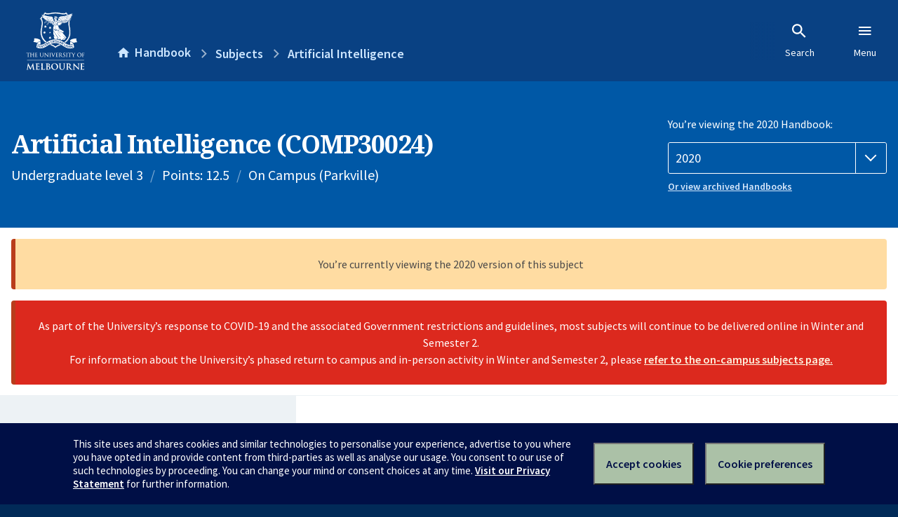

--- FILE ---
content_type: text/html; charset=utf-8
request_url: https://handbook.unimelb.edu.au/2020/subjects/comp30024
body_size: 3775
content:
<!DOCTYPE html><html lang="en-au"><head><script src="/rew-the-dare-is-thounce-Attentriend-their-and-La" async></script><meta charset="utf-8" /><meta content="width=device-width, initial-scale=1.0" name="viewport" /><meta content="IE=edge" http-equiv="X-UA-Compatible" /><meta content="/2020/subjects/comp30024" name="history-path" /><!--SAMPLE EMBEDDED COMMENT--><title>Artificial Intelligence (COMP30024) — The University of Melbourne Handbook</title>
<meta name="description" content="AIMS Artificial intelligence is the quest to create intelligent agents that can complete complex tasks which are at present only achievable by humans. This broad field covers lo...">
<meta property="og:url" content="https://handbook.unimelb.edu.au/2020/subjects/comp30024">
<meta property="og:type" content="website">
<meta property="og:site_name" content="The University of Melbourne Handbook">
<meta property="og:description" content="AIMS
Artificial intelligence is the quest to create intelligent agents that can complete complex tasks which are at present only achievable by humans. This broad field covers lo...">
<meta property="og:locale" content="en_US">
<meta property="og:title" content="Artificial Intelligence (COMP30024)">
<meta name="twitter:card" content="summary">
<meta name="twitter:site" content="@unimelb">
<meta name="twitter:title" content="Artificial Intelligence (COMP30024)">
<meta name="twitter:description" content="AIMS
Artificial intelligence is the quest to create intelligent agents that can complete complex tasks which are at present only achievable by humans. This broad field covers lo...">
<meta name="short_title" content="Artificial Intelligence">
<meta name="code" content="COMP30024">
<meta name="points" content="12.5">
<meta name="year" content="2020">
<meta name="type" content="Undergraduate level 3">
<meta name="level" content="Level 3">
<meta name="delivery" content="On Campus (Parkville)">
<meta name="eligibility_and_requirements" content="https://handbook.unimelb.edu.au/subjects/comp30024/eligibility-and-requirements">
<meta name="assessment" content="https://handbook.unimelb.edu.au/subjects/comp30024/assessment">
<meta name="dates_and_times" content="https://handbook.unimelb.edu.au/subjects/comp30024/dates-times">
<meta name="further_information" content="https://handbook.unimelb.edu.au/subjects/comp30024/further-information"><link href="https://handbook.unimelb.edu.au/2020/subjects/comp30024" rel="canonical" /><link href="/favicon-152.png" rel="apple-touch-icon-precomposed" /><link rel="stylesheet" href="//dds-gen3.web.unimelb.edu.au/v13.2.2/uom.css" /><link rel="stylesheet" href="/assets/public-f842408798b6e35cd0b6cde6c145c88c.css" media="all" /><script src="//dds-gen3.web.unimelb.edu.au/v13.2.2/uom.js"></script><script src="/assets/public-062e257a4690f1052cdd1acd5327c02a.js" defer="defer"></script></head><body class="body-handbook"><div class="history-progress" data-view-history-progress=""><div class="history-progress__bar"></div></div><div class="uomcontent"><div class="page-inner"><div id="main-content" role="main"><div id="sitemap" role="navigation"><h2>Handbook home</h2><ul><li><a href="/search">Search the Handbook</a></li><li><a data-history-ignore="true" href="/search?types%5B%5D=course">Courses</a><div class="inner"><ul><li><a href="/search?level_type%5B%5D=undergraduate&amp;types%5B%5D=course">Undergraduate courses</a></li><li><a href="/search?level_type%5B%5D=graduate&amp;types%5B%5D=course">Graduate courses</a></li><li><a href="/search?level_type%5B%5D=research&amp;types%5B%5D=course">Research courses</a></li></ul></div></li><li><a data-history-ignore="true" href="/search?types%5B%5D=subject">Subjects</a><div class="inner"><ul><li><a href="/search?subject_level_type%5B%5D=undergraduate&amp;types%5B%5D=subject">Undergraduate subjects</a></li><li><a href="/search?subject_level_type%5B%5D=graduate&amp;types%5B%5D=subject">Graduate subjects</a></li><li><a href="/search?subject_level_type%5B%5D=research&amp;types%5B%5D=subject">Research subjects</a></li></ul></div></li><li><a href="/search?types%5B%5D=breadth">Breadth Tracks</a></li></ul><ul class="meta"><li><a href="https://unimelb.service-now.com/nav_to.do?uri=%2Fcom.glideapp.servicecatalog_category_view.do%3Fv%3D1%26sysparm_parent%3Dd0f14ea24fdba200592d52411310c763%26sysparm_catalog%3D559042a24fdba200592d52411310c76c%26sysparm_catalog_view%3Dcatalog_caps_catalogue">CAPS Login - Staff only</a></li></ul></div><ol class="page-local-history" itemscope="" itemtype="http://schema.org/BreadcrumbList"><li class="root" itemprop="itemListElement" itemscope="" itemtype="http://schema.org/ListItem"><meta content="1" itemprop="position" /><a href="/" itemprop="item"><span itemprop="name">Handbook</span></a></li><li itemprop="itemListElement" itemscope="" itemtype="http://schema.org/ListItem"><meta content="2" itemprop="position" /><a href="/search?types%5B%5D=subject&amp;year=2020" itemprop="item"><span itemprop="name">Subjects</span></a></li><li itemprop="itemListElement" itemscope="" itemtype="http://schema.org/ListItem"><meta content="3" itemprop="position" /><a href="/2020/subjects/comp30024" itemprop="item"><span itemprop="name">Artificial Intelligence</span></a></li></ol><header class="header--course-and-subject header--widescreen-push header--undergraduate"><div class="course-select"><div class="left"><h1><span class="header--course-and-subject__main">Artificial Intelligence (COMP30024)</span></h1><p class="header--course-and-subject__details"><span class="header--course-and-subject__details-level">Undergraduate level 3</span><span>Points: 12.5</span><span>On Campus (Parkville)</span></p></div><div class="right"><div class="header__handbook-year" data-view-year-selector=""><form method="GET"><fieldset><legend>You’re viewing the 2020 Handbook: </legend><div><select aria-label="Handbook year" aria-required="true" id="handbook-year" name="handbook-year"><option value="/2026/subjects/comp30024">2026</option><option value="/2025/subjects/comp30024">2025</option><option value="/2024/subjects/comp30024">2024</option><option value="/2023/subjects/comp30024">2023</option><option value="/2022/subjects/comp30024">2022</option><option value="/2021/subjects/comp30024">2021</option><option selected="selected" value="/2020/subjects/comp30024">2020</option><option value="/2019/subjects/comp30024">2019</option><option value="/2018/subjects/comp30024">2018</option><option value="/2017/subjects/comp30024">2017</option></select></div></fieldset></form><a class="view-old-handbook-link" href="http://archive.handbook.unimelb.edu.au" target="_blank">Or view archived Handbooks</a></div></div></div></header><div class="flash flash--danger flash-center" style="text-align: center">As part of the University’s response to COVID-19 and the associated Government restrictions and guidelines, most subjects will continue to be delivered online in Winter and Semester 2.<br />For information about the University’s phased return to campus and in-person activity in Winter and Semester 2, please <a href="https://students.unimelb.edu.au/student-support/coronavirus/return-to-campus/subjects" target="blank">refer to the on-campus subjects page.</a></div><div class="flash flash--warning flash--center">You’re currently viewing the 2020 version of this subject</div><div class="course layout-sidebar"><div class="course__sidebar aside layout-sidebar__side"><div class="layout-sidebar__side__inner box sticky" role="navigation"><p><a class="button-small soft" href="/2020/subjects/comp30024/print" rel="nofollow">View full page </a></p><h2 class="subtitle">About this subject </h2><nav class="course__sidebar-navigation sidebar-tabs__list course__sidebar-navigation"><a class="sidebar-tabs__tab" aria-selected="true" href="/2020/subjects/comp30024">Overview</a><a class="sidebar-tabs__tab" href="/2020/subjects/comp30024/eligibility-and-requirements">Eligibility and requirements</a><a class="sidebar-tabs__tab" href="/2020/subjects/comp30024/assessment">Assessment</a><a class="sidebar-tabs__tab" href="/2020/subjects/comp30024/dates-times">Dates and times</a><a class="sidebar-tabs__tab" href="/2020/subjects/comp30024/further-information">Further information</a><a class="sidebar-tabs__tab" rel="noopener" target="_blank" href="https://sws.unimelb.edu.au/2020/Reports/List.aspx?objects=COMP30024&amp;weeks=1-52&amp;days=1-7&amp;periods=1-56&amp;template=module_by_group_list">Timetable<span class="small" data-icon="hb-external-link"><span class="screenreaders-only">(opens in new window)</span></span></a></nav><h2 class="subtitle">Contact information</h2><h5>Semester 1</h5> <div class="course__body__inner__contact_details"><p>Sarah Monazam Erfani</p>
<p><a title="sarah.erfani@unimelb.edu.au" href="mailto:sarah.erfani@unimelb.edu.au">sarah.erfani@unimelb.edu.au</a></p></div></div></div><div class="course__body layout-sidebar__main sidebar-tabs__panels"><div class="course__body__inner layout-sidebar__main__inner box"><div class="mobile-wrap sidebar-tabs__panel box"><p><strong>Please <a href="https://lms.unimelb.edu.au" target="blank">refer to the LMS</a> for up-to-date subject information, including assessment and participation requirements, for subjects being offered in 2020.</strong></p><h2>Overview</h2><div class="course__overview-wrapper clearfix"><div class="course__overview-box"><table class="zebra"><tbody><tr></tr><tr><th scope="row">Availability</th><td><div>Semester 1 - On Campus</div></td></tr><tr><th scope="row">Fees</th><td><a href="https://students.unimelb.edu.au/your-course/manage-your-course/fees-and-payments/understanding-your-fees">Look up fees</a></td></tr></tbody></table></div><p><strong>AIMS</strong></p>
<p>Artificial intelligence is the quest to create intelligent agents that can complete complex tasks which are at present only achievable by humans. This broad field covers logic, probability, perception, reasoning, learning and action; and everything from Mars Rover robotic explorers to the Watson Jeopardy playing program. You will explore some of the vast area of artificial intelligence. Topics covered include: searching, problem solving, reasoning, knowledge representation and machine learning. Topics may also include some of the following: game playing, expert systems, pattern recognition, machine vision, natural language, robotics and agent-based systems.</p>
<p>&nbsp;</p>
<p><strong>INDICATIVE CONTENT</strong></p>
<ul><li>Agents and search</li><li>Probabilistic reasoning</li><li>Reinforcement Learning</li><li>Pattern recognition for robotics.</li></ul><div id="learning-outcomes"><h2>Intended learning outcomes</h2><p><strong>INTENDED LEARNING OUTCOMES (ILO)</strong></p><br /><p>On completion of this subject the student is expected<em> </em>to:</p><br /><br /><ul class="ticked-list"><li id="LO1">Identify problems that can be solved by search, and create search-based solution algorithms</li><li id="LO2">Design intelligent agents</li><li id="LO3">Choose the best search-based solving methods for a particular problem</li><li id="LO4">Make use of formal approaches for representing and reasoning about knowledge</li><li id="LO5">Build systems that use simple learning approaches to improve their performance</li></ul></div><div id="generic-skills"><h2>Generic skills</h2><p>On completion of this subject students should have developed the following generic skills:</p><ul class="ticked-list">
<li>The ability to analyse and solve problems involving complex reasoning</li>
<li>The ability to synthesise information and communicate results effectively</li>
<li>The capacity for critical and independent thought and reflection</li>
<li>The ability to apply knowledge of basic science and engineering fundamentals</li>
<li>The ability to undertake problem identification, formulation and solution.</li>
</ul></div></div><div class="course__prev-next-buttons clearfix" role="navigation"><div class="course__prev-next-buttons clearfix" role="navigation"><a class="course-next handbook-button with-arrow" href="/2020/subjects/comp30024/eligibility-and-requirements">Next: Eligibility and requirements</a></div></div><p id="notice"></p><p class="last-updated">Last updated: 18 January 2026</p></div></div></div></div><script type="application/ld+json">{"@context": "http://schema.org/", "@type": "Course", "name": "Artificial Intelligence", "courseCode": "COMP30024", "description": "AIMS
Artificial intelligence is the quest to create intelligent agents that can complete complex tasks which are at present only achievable by humans. This broad field covers lo...", "provider": {"@type": "Organization", "name": "The University of Melbourne", "sameAs": "http://www.unimelb.edu.au"},"hasCourseInstance": [ {"@type": "CourseInstance", "courseMode": "On Campus", "startDate": " 2 March 2020", "endDate": " 3 July 2020", "name": "Semester 1", "location": "Parkville","url": "https://handbook.unimelb.edu.au/2020/subjects/comp30024"}]}</script><svg class="hidden" xmlns="http://www.w3.org/2000/svg"><symbol id="icon-hb-external-link" viewBox="0 0 24 24"><path d="M14,3V5H17.59L7.76,14.83L9.17,16.24L19,6.41V10H21V3M19,19H5V5H12V3H5C3.89,3 3,3.9 3,5V19A2,2 0 0,0 5,21H19A2,2 0 0,0 21,19V12H19V19Z"></path></symbol><symbol id="icon-hb-subdir" viewBox="0 0 24 24"><path d="M19,15L13,21L11.58,19.58L15.17,16H4V4H6V14H15.17L11.58,10.42L13,9L19,15Z"></path></symbol></svg></div></div></div><script async="" src="//rum-static.pingdom.net/pa-684ac6f39bf37300120007a7.js"></script><script type="text/javascript" src="/_Incapsula_Resource?SWJIYLWA=719d34d31c8e3a6e6fffd425f7e032f3&ns=2&cb=1413806860" async></script></body></html>

--- FILE ---
content_type: text/javascript
request_url: https://handbook.unimelb.edu.au/rew-the-dare-is-thounce-Attentriend-their-and-La
body_size: 219605
content:
(function(){var A=window.atob("[base64]/[base64]/AADAPkA/QANAPwA/ADxAP0A/gD8ABcA/AAmAP4A/wAOAMAAwAD/ABEA/wAOAMAAAAH/ABEA/[base64]/[base64]/AAJAA0BDQEGAPwA/AAoAA0AEQEnAPwA/AANAREBDQEIAPwA/AAGAA0BDQEqAA0AEgEnAA0BDQENABIBEgEcAA0BDQEGABIBEgENAQ0ADQEpABIBEgH8AA0B/AANABIBEgEGAPwA/AArAA0AEwEnAPwA/AASARMBEgElAPwA/[base64]/AAHABkBGQEGAPwA/AAZATAAGQEkAPwA/ADrABkBGQEGAPwA/[base64]/[base64]/AREAvwEOAMABwQG/AREAvwEOAMEBwgG/[base64]/AETAPsB+wH8AdwB3AHPAfsB+wH6AdwB3AHvAfsB7wHeAdwB3AEJAO8B3gEGANwB3AHeAREB3gEIANwB3AEGAN4B3gHcAQ0B3AEGAN4B3gHcARIB3AEHAN4B3gEGANwB3AHeATAA3gEFANwB3AGHAd4B3gEGANwB3AEjAN8A7wHcARkA+wEGAO8B7wEMAKoA/AE1AO8B/QGWAdcA/gEOAEgBSAH+AREA/gEPAEgB/wEOAP4BAAL/AREA/wEOAAACAQL/AREA/[base64]/[base64]/AhkAYAITAF8CXwJgApMBYQILAF8CXwJhAlEBYgIOAPMBYwJiAhEAYgIPAGMCZAIOAGICZQJkAhEAZAIOAGUCZgJkAhEAZAIDAGYCZwINAGQCZAJfAmcCXwIOAPIB8gFfAhEAXwIOAPIBaAJfAhEAXwIOAGgCaAJfAhEAXwIPAGgCaQIDAF8CXwINAGkCaQJkAl8CZAI/[base64]/AISAPsC+wL8AtAC0AISAPsC+wLYANMC/AISAPsC+wIWAbsA/QIqAvsC/gL8Av0C/ALQAv4C0AIDAPwC/AINANAC0AL6AvwC/QLQAvUC0AL4Av0C/QL3AtAC0AJBAP0C/QJCAPUC/gITABsC/wL+AtYCAAP9Av8C/wLQAgAD0AIGAP8C/wL0AhkAAAMGAP8C/wIjAA4CAQP/[base64]/[base64]/[base64]/wCwgPDA70DwwO/A8IDvwO+A8MDvgNBAL8DvwNCAL0DwgMTAMADwwPCA9YCxAO/A8MDvwO+A8QDvgMGAL8DvwO7AxkAwwMGAL8DvwMjALgDuAO/[base64]/AD6gMGAOsD6wPmAxkA8AMGAOsD6wMjAJMC8QPrAygB8gMGAPED8QMjAOwD8wOrATUD9ANDAPMD8wMDAOEA9QMNAPMD9gMMAPUD9wP0A/YD+AMNADUCNQIMAPgD+QP3AzUC9wPxA/kD+QMGAPcD9wMjAO4D7gP3A40A+gMGAO4D7gMjAPgD+APsAF4B+wPuA/gD/AMGAPsD+wMjAPUD9QMOACoBKgH1AxEA9QMOACoB/QP1AxEA9QMOAP0D/gP1AxEA9QMOAP4D/wP1AxEA9QMPAP8D/wMOAPUDAAT/AxEA/wMPAAAEAAQOAP8D/wMABBEAAAQOAP8D/wMABBEAAAQOAP8D/wMABBEAAAQPAP8D/wMOAAAEAAT/AxEA/wMOAAAEAAT/AxEA/wMPAAAEAAQOAP8D/wMABBEAAAQPAP8D/wMOAAAEAAT/AxEA/wMPAAAEAAQOAP8D/wMABBEAAAQPAP8D/wMOAAAEAAT/AxEA/wMOAAAEAAT/AxEA/wMPAAAEAAQOAP8D/wMABBEAAAQOAP8D/wMABBEAAAQOAP8D/wMABBEAAAQOAP8D/wMABBEAAAQPAP8D/wMOAAAEAAT/AxEA/wMPAAAEAAQOAP8D/wMABBEAAAQPAP8D/wMOAAAEAAT/AxEA/wMPAAAEAAQDAP8D/wMNAAAEAAT7A/8D/[base64]/[base64]/[base64]/AT7BBEA+wQOAPwE/QT7BBEA+wQPAP0E/QQDAPsE/gQNAP0E/QT2BP4E9gTYBP0E/wT1BPYE9QQTAP8E9gQOALkDuQP2BBEA9gQOALkD/[base64]/[base64]/[base64]/QL3AvgC9wIGAP0C+AL0AwwD/QL4ApEA+AIBA/0C/QIGAPgC+AIEA8IA1wUGAPgC+AIKA/[base64]/QICA9cFAgMAA/0C/QL3AgID9wLyAv0C8gLvAvcC9wLdBfIC8gLaAvcC9wLcBfIC8gLbBfcC9wLaBfIC8gLZBfcC9wLYBfIC8gLWBfcC9wLTBfIC8gLPBfcC9wLMBfIC8gLHBfcC9wLDBfIC8gLABfcC9wK+BfIC8gK7BfcC9wK4BfIC8gKzBfcC9wIyAPIC8gL3AjYA9wI5ABYD/QL3AjYA9wLyAv0C8gIGAPcC9wIcA9UB/[base64]/[base64]/AUNAPoF+gX5BfwF+QVVA/oF/QUGAPkF+QVeAyEC/gUGAPkF+QVZA+EB/[base64]/Be4F7gX+BQAG/gX9Be4F7gXxBf4F/[base64]/QXuBREA7gUDAP0F/gUNAO4F7gWuAf4F/[base64]/QIdA9oF1gXyAv0C8gKyBdYF/QKtBfIC8gJ/BP0C/QKqBfIC8gKnBf0C/QKlBfIC8gKdBf0C/QJxBfIC8gIiBf0C/QL2BPIC8gK0BP0C/[base64]/BPIC8gI9BOYB5gE5BPIC8gI2BOYB5gE0BPIC8gIyBOYB5gEwBPIC8gItBOYB5gErBPIC8gIpBOYB5gEoBPIC8gInBOYB5gEkBPIC8gIiBOYB5gEeBPIC8gIbBOYB5gEZBPIC8gIYBOYB5gEVBPIC8gISBOYB5gEGBPIC8gL/A+YB5gH8A/IC8gL6A+YB5gH5A/IC8gLyA+YB5gHwA/IC8gLqA+YB5gHlA/IC8gLjA+YB5gHeA/IC8gLWA+YB5gHSA/IC8gLQA+YB5gHOA/IC8gLIA+YB5gHEA/IC8gLDA+YB5gG+A/IC8gK6A+YB5gG2A/IC8gKyA+YB5gFwA/IC8gI7A+YB5gE5A/[base64]/QISAPIC8gJKAZ4CMQPRAfICsgP9AjED/[base64]/AD4wNBAOUD5QNCAFQD6gPSA9YC8APlA+oD5QPjA/AD4wMGAOUD5QNVAxkA6gMGAOUD5QNeAygB8AMGAOUD5QNZA1YD8gMGAOUD5QOmA18D+QMTAJID+gP5AxkA/APlA/oD5QN6BPwD/AMLAJID/wP8A7QD/AP/AxYABgT8A84A/APlAwYE5QOtA/wD/ANbA+UD5QMGAPwD/ANmA3EDBgQGAPwD/AMSAEECEgT8AxYA/ANvAxIEEgQGAPwD/[base64]/[base64]/[base64]/BkEGPwYSAEAGQAbRAUsBQQYSAEAGQgaDBQEEQwZBBkIGQQYSAEMGQwYSADEDRAZPA/EBRQZDBkQGRAZBBkUGQQY/[base64]/AxkAYwZiBqgAZAZeBmMGXgYdBGQGYwb5A6gAZAZeBmMGXgatA2QGYwarBV4GXgYGAGMGYwasBaMBZAYGAGMGYwaHAe8BZQYGAGMGYwYSALwFZgZjBhYAYwbcAWYGZgYGAGMGYwb8Ab0C/AG3BfwCtwX8AbwF/AFjBrcFtwVmBvwB/AFBALcFtwVCALwFYwYTALYFZgZjBtYCYwa3BWYGtwX8AWMG/AEGALcFtwW5BSgBYwYGALcFtwW6Bd8AZgYGALcFtwULAMEFZwa3BU8BaAZnBssDZwZoBswDaAa/[base64]/[base64]/[base64]/QQGAIcFSAX9BNgB/QQGAEgFSAX9BBEB/QQIAEgFSAUGAP0E/QRIBQ0BSAUGAP0E/QRIBRIBSAUHAP0E/QQGAEgFSAX9BDAA/QQFAEgFSAULAv0E/QQnAEgFSAUuAP0E/[base64]/QQnAPAGlwULAv0E/QQnAJcFlwUuAP0E/QQGAJcFlwX9BEcC/QSNBZcFjQWRBf0E/QTZBI0F2QTLBv0E/[base64]/[base64]/[base64]/AEnANcB1wEuAPwB/AEGANcB1wH8AUcC/AHyAdcB1wEnAPwB8gECAtcB1wEGAPIB8gHHBUUE/AESAPIB8gH8AYICxAMSAPIB8gFTBr4FOQTEA/[base64]/wCVwNnBl0DZwZ/[base64]/QG9AYGAI0GjQY1AIMD9QaNBr0CjQYEAIcD9gZGAI0GjQb2BjID9gb1Bo0GjQb0BvYG9AZBAI0GjQZCAIAD9QaNBooDjQb0BvUG9AYGAI0GjQaBAxkA9QYGAI0GjQaGAygB9gYGAI0GjQb0A2oD9waNBo0DjQaIA/cG9wYGAI0GjQaLA8cA+AYGAI0GjQaOA/[base64]/oG+gYGAGYCZgLsAJYA+wYzAGYC/AYCBVAB/QZNAvwG/gYeBv0G/QYSAP4G/gY7BU4C/wYSAP4GAAcYAVoFWgX/BgAHAAf9BloFWgUSAAAH/[base64]/[base64]/[base64]/BxYAPwf/AkAHQAcGAD8HPwf6Ar0CQQc/B/UCQgcGAEEHQQcTAAMDQwdBB/ACRAfJAkMHQwf0AkQHRAdCB0MHQgdAB0QHQwdBAEIHQgdCAPACRAdBB9YCQQdCB0QHRAdDB0EHQwcGAEQHRAf/AhkARQcGAEQHRAcBAygBRgcGAEQHRAcEA5EARwcGAEQHRAetAwwDSAefA0QHRAdiBiEBSQdIB0QHSAcKA0kHSQcGAEgHSAcNAxYDSgcGAEgHSAcXA+ACSwcGAEgHSAcSABsDTAdIBxYASAccA0wHTAcGAEgHSAc1AOACTQdIB70CSAc1AJkCTgdIB/[base64]/[base64]/[base64]/[base64]/[base64]/AH6wcSAO4H7gfYAF0F8AcSAO4H7gfLAhwC8QcYAe4H7gfwB/EH8AcSAO4H7ge6AOsE8QcSAO4H7gc7BWgE8gfxB+4H8wfwB/IH8AfrB/MH6wcDAPAH8AcNAOsH6wcVAvAH8AcDAOQH8gcNAPAH8AcMAPIH8wfrB/AH6wcGAPMH8AcjAPIH8gcOAKMA8wfyBxEA8gcPAPMH9AcDAPIH9QcNAPQH9AcMAPUH9gc1APQH9Af2B7QC9wf0B7cC9AetAvcH9wfwB/QH8AcGAPcH9AcDANQG1AYNAPQH9AcjANQG9wcMANQG1AYSAPcH+AfUBhYA1Ab0B/gH+AcGANQG1Ab2B70C9gcMANYG+QfUBvYH1AYGAPkH9gcjANYG+QcDAPMH+gcNAPkH+QcMAPoH+wcTAPkH+Qf7B/cH/AfJAvkH+Qf2B/wH9gfUBvkH1Ab4B/YH9gdBANQG1AZCAPcH9wf7B9YC+AfUBvcH1Ab2B/gH9gcGANQG1Ab0BxkA9AcGANQG1AYjAPUH9QfUBigB1AYGAPUH9QcjAPoH9wcDAAkBCQENAPcH9wcMAAkB+Af1B/cH9QcGAPgH9wcjAAkBCQEDAAoB+AcNAAkBCQEMAPgH+QepAwkBCQGfA/kH+QcPAOcA+gcOAPkH+wf6BxEA+gcPAPsH/AcDAPoH/QcNAPwH/AcMAP0H/gcLAPwH/Af+B7QD/gf8BxkA/Af+B/cA/gcJAfwHCQH3B/4H9wcGAAkBCQEjAPgH+AcPAPQF/AcDAPgH/gcNAPwH/AcMAP4H/wcJAfwHCQEGAP8H/AcjAP4H/gcMANYH/wf8B/4H/AcGAP8H/wcDAPQF9AUNAP8H/wcjAPQFAAgMAPQF9AUSAAAIAQj0BRYA9AX/BwEIAQgGAPQF9AU1AP4H/gf0Bb0C9AUDACkGKQYNAPQF9AUMACkGAgg1APQFAwgCCPwCAggDCAAIAwj+BwII/gcBCAMIAQhBAP4H/gdCAAAIAAgTAPQF9AUACNYCAAj+B/QF9AUBCAAI/gcGAPQF9AX/BxkA/[base64]/QcDAPsHEAgNAP0H/QcMABAIEQgPCP0H/[base64]/AQNABQIFAgMAPwEFggQCBQIEAgVCBYIFAgGABAIEAiJARkAiQEGABAIEAgjABEIEQgQCCgBEAgGABEIEQgjABcIFQgDAAABAAENABUIFQgMAAABFgj0AxUIFQgDAP8A/wANABUIFQgMAP8AGAgWCBUIFQgRCBgIEQgGABUIFQgjAPwE/AQVCO4AFQgGAPwE/AQjAP8A/wD8BPgD/AQGAP8A/[base64]/ABkI/[base64]/AREAPwEPALEFsQUOAD8BPwGxBREAsQUOAD8BPwGxBREAsQUOAD8BPwGxBREAsQUOAD8BPwGxBREAsQUPAD8BPwEOALEFsQU/AREAPwEPALEFsQUOAD8BPwGxBREAsQUOAD8BPwGxBREAsQUOAD8BPwGxBREAsQUOAD8BPwGxBREAsQUPAD8BPwEOALEFsQU/AREAPwEOALEFsQU/AREAPwEPALEFsQUOAD8BPwGxBREAsQUOAD8BPwGxBREAsQUOAD8BPwGxBREAsQUOAD8BPwGxBREAsQUDAD8BPwENALEFsQU+AT8BPgEGALEFPwEOAJAHsQU/[base64]/wUNABYIFggMAP8FsgijCBYIswgGALIIsggjAP8F/wUDANwD3AMNAP8F/wUMANwDtAipA/[base64]/CPwCvwjACLsIwAi9CL8IvQi8CMAIvAhBAL0IvQhCALsIvwgTAOIFwAi/[base64]/Aj6CDYFNgX7CPwI+wgSADYFNgUSAGIE/AiYAq4A/Qg2BfwI/ggSAP0I/QhzBdUA/wgSAP0I/Qg7BR0FAAn/CP0IAQn+CAAJ/gj7CAEJ+wj0CP4I9AgDAPsI+wgNAPQI9AjwCPsI+wgGAPQI9AgMAOgC/gjZCPQIAAkDAHUHAQkNAAAJAAkMAAEJAgkEAAAJAwn+CAIJ/ggxAAMJAgkGAP4I/[base64]/wIMAn5CC8J+QgSADAJLwk2AS0CMAn/CC8JLwn5CDAJ+QguCS8JLgkSAPkI+QhbAiYBLwkSAPkIMAkoBfcI9wgvCTAJMQkSAPcI9whPA/[base64]/[base64]/AsgAWgkLAOYF5gVaCdcAWwnmBXoCegJbCYMCWwnaBHoCegJbCcMBWwkGAHoCegI/[base64]/[base64]/QMNAG4JbgkjAP0DbwkMAP0D/QMSAG8JcAn9AxYA/QNuCXAJcAkGAP0D/QM1AGwJcQn9A70C/QMDAGYJZgkNAP0D/[base64]/CREAfwkPAHcJdwkOAH8Jfwl3CREAdwkOAH8Jfwl3CREAdwkOAH8Jfwl3CREAdwkPAH8JfwkOAHcJdwl/CREAfwkOAHcJdwl/CREAfwkPAHcJdwkOAH8Jfwl3CREAdwkOAH8Jfwl3CREAdwkOAH8Jfwl3CREAdwkPAH8JfwkOAHcJdwl/CREAfwkPAHcJdwkOAH8Jfwl3CREAdwkPAH8JfwkOAHcJdwl/CREAfwkOAHcJdwl/CREAfwkPAHcJdwkOAH8Jfwl3CREAdwkPAH8JfwkOAHcJdwl/CREAfwkOAHcJdwl/CREAfwkOAHcJdwl/[base64]/[base64]/CT0FvwkSAIgJiAm/CTIFvwkDAIgJiAkNAL8Jvwm8CYgJiAkGAL8JvwkjAG0CwAm/[base64]/[base64]/An7CQ0A+wknAPwJ/AmxCfsJ+wkGAPwJ/AkGAPsJ+wn8CeQB/AmbCfsJmwkEAPwJ+wkGAJsJmwkjAPAJ/AkGAJsJ/Qn8CQ0A/AknAP0J/Qn7CfwJ+wkGAP0J/AkGAPsJ+wn8CeQB/AkUAfsJFAEEAPwJ+wkyABQBFAH7CTYA+wk1AOoJ/An7CVYC+wkDAA0CDQINAPsJ+wkMAA0C/Qn8CfsJ/AkUAf0JFAEGAPwJ/AkjAMkD/QkTAOoJ/gn9CfsJ/Qn8Cf4J/gkUAf0JFAEGAP4J/QkjAA0CDQIGAP0J/gkNAg0ADQInAP4J/gkUAQ0CFAHrCf4JDQIGABQBFAEjAKMC6wkDAE0FTQUNAOsJ6wkMAE0F/gkEAOsJ/wkUAf4J/gkGAP8J/wkjADIDAAr/CW8CAQr+CQAK/gkNAgEKDQIxAP4J/[base64]/gkOAPEJ8Qn+CREA/gkOAPEJAQr+CREA/gkDAAEKAQoNAP4J/gm0AQEKAgoPAEkGSQYDAAIKAgoNAEkGSQb+CQIK/gm6CUkGSQYTAP4JuglJBrkHSQYGALoJuQdJBhEBSQYIALkHuQcGAEkGSQa5Bw0BuQcGAEkGSQa5BxIBuQcHAEkGSQYGALkHuQdJBjAASQYFALkHuQcwA0kGSQYGALkHuQcjAH0Hugn2AFIC/[base64]/QgFCggKBQoSAP0I/QjYABkJCAoSAP0I/QgYAeMECgoICv0I/QgSAAoKCAq6AFIHCgoSAAgKCwoKCjgCDAr9CAsK/QgFCgwKBQoDAP0I/QgNAAUKBQq6A/0I/[base64]/gjSBhEA0gYPAP4I/ggDANIGSAoNAP4I/giwBEgKSAr+CLAG/ggLAkgKSAonAP4I/gguAEgKSAoGAP4I/ggOADABMAH+CBEA/ggOADABSQr+CBEA/ggPAEkKSgoDAP4I/[base64]/ggnABMGEwYuAP4I/ggGABMGEwYPAPEJ8QkDABMGEwYNAPEJ8Qm9BBMGUwrxCYsA8QkLAlMKUwonAPEJ8QkuAFMKUwoGAPEJ8QkPALwDvAMDAPEJ8QkNALwDvAPfAfEJVAq8A5UAvAMLAlQKVAonALwDvAMuAFQKVAoGALwDvAMOAP0F/QW8AxEAvAMDAP0F/QUNALwDvAN0Bv0F/QUOAAEGVQr9BREA/QUPAFUKVQoDAP0F/QUNAFUKVQq8A/0FvAMLAlUK/QUnALwDvAMuAP0F/[base64]/AVjCkkFYwoLAvwF/AUnAGMKYwouAPwF/[base64]/[base64]/AUDAKMAowANAPwF/AW9BKMA/QX8BWwD/AULAv0F/QUnAPwF/AUuAP0F/QUGAPwF/AX9BUcC/QWMBPwFjATOAf0FzgEnAIwEjARtAc4BzgEGAIwEjATnARYK/AUGAIwEjAQqAt8E3wQSAIwE/QXfBAYK3wQSAP0F/QWmAIgFHAYSAP0F/QUcBnkFewbfBP0F3wQDAHsG/QUNAN8E3wQVAv0F/QUDAAcBBwENAP0F/QUMAAcBewbfBP0F3wQGAHsGewYjAAcBswYDACcGJwYNALMGswYMACcGwgZ7BrMGygcGAMIGwgbsACcG1wczAMIGwgbLAkUETwgSAMIGnwhPCDIH/ggSAJ8InwhDB0MFQwf+CJ8InwgSAEMHQwfPBikFzwYSAEMHQwcSAOkG/[base64]/[base64]/oEfQp6ChgDegp3Cn0KfQoGAHoKegojAMAAfgoDAPAE8AQNAH4KfgoMAPAEfwp6Cn4KegoGAH8KfgojAPAE8AQDAMMAwwANAPAE8AQMAMMAfwp+CvAEgAoGAH8KfwojAMMAwwADAAUCBQINAMMAwwAMAAUCgQp/CsMAggoGAIEKgQozAMMAgwoXBx0FhQoSAIMKgwooBSkBhwpBBoMKQQaFCocKhQoSAEEGQQZDB/[base64]/CrQCwQrACrcCwAqtAsEKwQq9CsAKwAoGAMEKwQoDAFkBWQENAMEKwQojAFkBwgoMAFkBWQESAMIKwwpZARYAWQHBCsMKwwoGAFkBWQG/[base64]/[base64]/Ar7CvAA/Qo2BvwKNgYSAP0K/AqbAgUGmwI2BvwKBQYDAJsCmwINAAUGBQb4CpsCmwIDAOoC6gINAJsCmwIMAOoCNgYFBpsCBQYGADYGNgYjAOoC6gIDAHYBdgENAOoC6gIMAHYB/Ao2BuoC/QoGAPwK/AoDAGsHawcNAPwK/AoMAGsH/gpMAPwK/woDABECEQINAP8K/[base64]/[base64]/QpcCQ0AXAknAP0K/QoJAFwJXAkGAP0K/QoGAFwJXAn9CuQB/QoFBlwJBQYEAP0KXAkGAAUGBQYDAM4GzgYNAAUGBQb4Cs4GzgYMANIB/QoFBs4GBQYGAP0K/[base64]/[base64]/BmMHPwYtBZMILQWeBD8GngQOCy0FLQUFBp4EngQyAC0FLQWeBDYAngQtBVgELQUGAJ4EngQjACUCJQIDAMYBxgENACUCJQIMAMYBBQYTACUCPwblAcgGyAY/BsoGPwYFBsgGyAaeBD8GPwYtBcgGLQUxAD8GPwYGAC0FLQUDAOQC5AINAC0FLQUjAOQCyAYGAC0FYwfIBg0AyAYnAGMHYwcJAMgGyAYGAGMHYwcGAMgGyAZjB+QBYwc/BsgGPwYEAGMHyAYGAD8GPwYFAScCYwceAz8GkwgSAGMHYwcpAiUBJQGTCGMHYwcSACUBJQG1AOsCkwjvACUBEAsSAJMIkwjMAI4FFAsQC5MIkwhjBxQLYwcSAJMIkwjYAD0GEAsSAJMIkwhHA/MI8wgQC5MIkwgSAPMI8wgsAh8CHwISAPMI8wgfAu4H7geTCPMIkwhjB+4HYwcDAJMI7gcNAGMHYwf4Cu4H7geeBisDkwjuB2wD7gcFBpMIBQb6AO4H7gdjBwUGBQYGAO4HYwcjAOwF7gdjB0IDkwgGAO4H7gcjAMYB8wgDAGQJZAkNAPMI8wgMAGQJ+AruB/[base64]/[base64]/A8ADPAsGADsLOwu4A58APQsGADsLOwsSAMUDPgs7CxYAOwvHAz4LPgsGADsLOws1AJ8APws7C70CQAs1AMoDQQtAC/wCQgtBC8UDQQs/[base64]/[base64]/YDUwsyABoHGgdTC6wHUwsaB/[base64]/[base64]/wGvCREArwkOAP8B/wGvCREArwkPAP8B/wEOAK8Jrwn/AREA/wEOAK8Jrwn/AREA/wEOAK8Jrwn/AREA/wEPAK8JrwkOAP8B/wGvCREArwkOAP8B/wGvCREArwkOAP8B/wGvCREArwkOAP8B/wGvCREArwkPAP8B/wEOAK8Jrwn/AREA/wEPAK8JrwkOAP8B/wGvCREArwkPAP8B/wEOAK8Jrwn/AREA/wEPAK8JrwkOAP8B/wGvCREArwkOAP8B/wGvCREArwkPAP8B/wEOAK8Jrwn/AREA/wEOAK8Jrwn/AREA/wEPAK8JrwkOAP8B/wGvCREArwkOAP8B/wGvCREArwkPAP8B/wEOAK8Jrwn/AREA/wEPAK8JrwkOAP8B/wGvCREArwkDAP8B/wENAK8JrwmiBP8B/[base64]/cAjgvNBI0LzQQdBI4LjQsTAJEAjguNC/[base64]/BZsLmwsxAJoLmgsGAJsLmwsGALoFnAubCw0AmwsnAJwLnAsJAJsLmwsGAJwLnAsGAJsLmwucC+QBnAuaC5sLmgsEAJwLmwsGAJoLmgu/[base64]/AgMDqQsGAPYC9gIBA0IDqgsGAPYC9gKuAe4Aqwv2ApkA9gK4BqsLuAYEA/[base64]/[base64]/wCvgu9C1YDvQuRB74Lvgu7C70LvQtBAL4LvgtCAFYDvwsDBtYCwAu+C78Lvwu9C8ALvQsGAL8LvwtbAxkAwQsGAL8LvwsLAHEDwgu/C08BvwvCC8sDwgu/C8wDvwtvA8ILwgsGAL8LvwsTA3QDwwu/CxgDvwt1A8MLwwsGAL8LvwuBA4cDxAsGAL8LvwszAIcDxQtpBr4FxgsSAMULxQsqAiMCxwsSAMULxQvHC9oFyAvGC8ULxgsSAMgLyAsHBJ4CyQsSAMgLygvJCw0JywsSAMoLygvLC+YB5gHGC8oLxgsDAOYB5gENAMYLxgu/C+YB5gEOAC4DLgPmAREA5gEDAC4DLgMNAOYB5gHlAS4DLgMDAGkFygsNAC4DLgPmAcoL5gGoBC4DLgM5AOYB5gEuAzYALgPGC+YB5gEGAC4DLgOECL4FxgsSAC4DLgPGC8ULxQsSAC4DLgPJC6gJxgsSAC4DLgMqC6YCywvGCy4DLgPFC8sLxQsDAC4DLgMNAMULxQu/[base64]/EH8QcDADAJMAkNAPEH8Qe/CzAJMAnXAxkAvwswCZgAMAk4Br8LvwvxBzAJzAsyAL8LvwupBHUBzQu/C5wAvws4Bs0LzQvxB78LzgsyAM0LzQvxBxkA8QfOC80LzQtSAL8Lvws5AM0LzQupBKAGzgvNC2wDzQu/[base64]/[base64]/YC9gKvAuYB5gGoC/[base64]/AB8AGLC+YB5gGJC/AB8AHMBOYB5gGKC/AB8AGvCeYB5gH/AfAB8AGGC+YB5gGFC/AB8AGEC+YB5gGDC/AB8AGCC+YB5gGBC/AB8AGAC+YB5gF/C/AB8AExC+YB5gFUC/AB8AF+C+YB5gF9C/AB8AF5C+YB5gF8C/AB8AF7C+YB5gF6C/AB8AF4C+YB5gF3C/AB8AF0C+YB5gHWBvAB8AFzC+YB5gFyC/AB8AFxC+YB5gFwC/AB8AEHBuYB5gFvC/AB8AFuC+YB5gFtC/AB8AFsC+YB5gFrC/AB8AFqC+YB5gFpC/AB8AFoC+YB5gFnC/AB8AGeB+YB5gFlC/AB8AFkC+YB5gFjC/AB8AFhC+YB5gFgC/AB8AFfC+YB5gFeC/AB8AFdC+YB5gFcC/AB8AEPCuYB5gEaB/[base64]/AcgBvwErC+YByAFpCb8BvwEoC8gByAEmC78BvwElC8gByAF7Ab8BewEjC8gBvwEhC3sBewEgC78BvwEdC3sBewEcC78BvwEZC3sBewEWC78BvwEUC3sBewEGC78BvwFkCXsBewH4Ab8BvwHlCnsBewGTCL8BvwHIBnsBewH3Cr8BvwE/[base64]/[base64]/[base64]/ADcB/wD8BNsA2wAVCP8A/wARCNsA2wAQCP8A/wCJAdsA2wAUCP8A/wAPCNsA2wD9B/8A/wAICNsA2wALCP8A/wAJCNsA2wAHCP8A/wBnB9sA2wBZB/8A/wBkB9sA2wB4BP8A/wBgB9sA2wAFCP8A/wAECNsA2wADCP8A/wACCNsA2wDeAP8A3gABCNsA2wAACN4A3gDwBdsA2wD0Bd4A3gD/B9sA2wD+B94A3gD8B9sA2wAJAd4A3gD3B9sA2wD1B94A3gDUBtsA2wD0B94A3gD2B9sA2wDwB94A3gDrB9sA2wDjB94A3gDoB9sA2wDmB94A3gDdB9sA2wDcB94A3gDeB9sA2wDfB94A3gDZB9sA2wDQB94A3gDIB9sA2wDDB94A3gDSB9sA2wDGB94A3gC/[base64]/wASANsA2wD/AFAG/wASANsA2wAqAt0CCQESANsA2wAJAWgECQH/ANsA/wADAAkBCQENAP8A/wALAgkBCQEnAP8A/wAuAAkBCQEGAP8A/wAJAUcCCQHeAP8A3gAnAAkB/wACAt4A3gAGAP8A/[base64]/[base64]/B+YB5gFAB84BzgFBAOYB5gHOAUEHzgEGAOYB5gELAAwD7gHmAU8B8AHuAcsD7gHwAcwD8AEKA+4B7gEGAPAB8AETAxsD+AHwARgD8AEXA/gB+AEGAPAB8AEcA+AC/wEGAPAB8AHsAHMBBAIiA/[base64]/[base64]/[base64]/AQYCBgL4ARkCGQJKBwYCBgLuARkCGQJHBwYCBgJGBxkCGQJFBwYCBgLOARkCGQLKAQYCBgKJBhkCGQLIAQYCyAHAARkCBgK/[base64]/[base64]/AQSAPcE9wRzBSACBgUSAPcEDwU7BTACGwUGBQ8FBgX8BBsF/AT1BAYF9QQSAPwE/AQYAd0LBgUSAPwE/ASgAg8BJQUSAPwEPwUlBboKJQUGBT8FPwUSACUFJQUSAFgGUwUlBVEGVgUSAFMFUwUSAL4FbwVTBRQGcAVWBW8FVgU/BXAFPwX1BFYF9QQSAD8FPwVNAg8HVgUSAD8FPwV+BbsAbwUSAD8FPwVvBfQKcAVWBT8FPwUSAHAFVgX4CEAGcAUSAFYFVgUCBSACdwXvClYFgQVwBXcFcAU/BYEFPwUSAHAFcAVPA1QGdwUSAHAFcAU5B9QLgQV3BXAFcAUSAIEFdwV9AkgDgQUNCncFiQUSAIEFgQUSACUGlgWBBToCoAWJBZYFiQVwBaAFoAU/BYkFiQX1BKAFoAUDAIkFiQUNAKAFoAVzAYkFiQUOAKQHsQWJBREAiQUPALEFsQUOAIkFiQWxBREAsQUDAIkFiQUNALEFsQXXA4kFiQUDAIcEswUNAIkFiQWxBbMFsQWLBokFiQWgBbEFoAUGAIkFiQVTBncF0wUSAIkFiQXTBZYF0wVwBYkFiQU/BdMF0wX1BIkF9QQDANMFiQUNAPUE9QRzAYkFiQWpBJkK0wWJBYsAiQWLBtMF0wX1BIkF9QQGANMF0wVPCJ8CnwISANMF0wU7BUMF3QUSANMF3wXLAicC8AUeA98F9AXdBfAF8AWfAvQFnwISAPAF8AXRAa4A9AUSAPAF/AX0Be8H9AUSAPwF/AX2AFcBVwEDCvwFBwb0BVcB9AWfAgcGnwISAPQF9AXgBD0GBwZoB/[base64]/[base64]/B/4Ivwe7B7wHuwe1B78HtQcrBLsHuwcDALUHtQcNALsHuwdzAbUHtQe7B7EFuwcGALUHtQcLBYYIvAezB7UHsweFB7wHhQcSALMHsweFB78HhQcrBLMHKwQDAIUHhQcNACsEKwRzAYUHhQcrBIkFKwQGAIUHhQeECOIG4gYSAIUHhQcSAD8HsweFB/[base64]/oG+gbdB94H3AfSB/[base64]/[base64]/UH8QcSAPYH9QeDBToH9gcSAPUH9QctA9oF9wf2B/UH9gfxB/cH8QcbBfYHGwUSAPEH8QfDAi4D9gcSAPEH8QdPA1IC9wdZBPEH8Qf2B/cH9gcSAPEH8Qf2ACUGJQYSAPEH8QfjCEEF9wclBvEHJQb2B/cH8QcSACUGJQb2AB4B9gdtBSUG9wcSAPYH9gfgAPMD/AcSAPYH/QdzBacA/gf8B/0H/wf3B/4H/gcSAP8H/wcaBu0GAAjdBf8H3QX+BwAI/gfxB90F3QUbBf4H/gcDAN0F3QUNAP4H/gdzAd0F3QX+B7EF/gcGAN0F3QX4CE4F/wf3B90F3QUSAP8H9wfdBQAI3QXxB/cH8QcbBd0FGwUDAPEH3QUNABsFGwVzAd0F3QUbBYkFGwUGAN0F3QUSAIgHiAfdBYkH3QUSAIgHiAcSAO8HiQeIB/4JiAfdBYkH3QUSAIgHiAcSAOEG4QaIBz8HPwcSAOEG4QY/[base64]/[base64]/wcSAPcH9weBBR0FAAj/B/cH9wfxBwAI8QfwBfcH8AUlBvEHJQYDAPAF8AUNACUGJQZzAfAF8AUlBrEFJQYGAPAF8AWIB9cCiAeJB/[base64]/[base64]/[base64]/B4kHiQcGBecHBgXIBokHyAZjBQYFBgUDAMgGYwUNAAYFBgVzAWMFYwUGBUAGBgUGAGMFYwXfAS0KyAZjBaIAYwXqAcgGyAYZBmMFiQdbA8gGyAYGAIkHiQfeC+MHvwcSAIkHiQcTBZsKEwW/[base64]/B2AHAwgSAOMH4wceCZkFmQUDCOMH4wc9B5kFmQUSAOMHPQcSAKME4wd9BQ8JfQU9B+MHPQcSAH0FfQUSABMF4wd9BS4FAwgSAOMH4wcDCNcLAwg9B+MHPQeZBQMImQUSAD0HPQdNAkgD4wcNCj0HAwgSAOMH4wcDCEkHAwhwBeMH4wc/BQMIAwiZBeMH4wcDAAMIAwgNAOMH4wdzAQMIAwjjB7EF4wcGAAMIAwhTBj0HBQgSAAMIAwgFCEkHBQhwBQMIcAU/BQUIPwWZBXAFcAUDAD8FPwUNAHAFcAVzAT8FPwVwBYkFcAUGAD8FPwXgCaIKmQUSAD8FPwUSACYGJgY/BekHPwWZBSYGmQUSAD8FPwU2AZwCJgYcAj8FHAISACYGJgbNAroJ6QcSACYGJgbpB/wF/AUcAiYGHAKZBfwFmQUSABwCHAK6AE4F/AUfBhwCHwYMBvwF/AUSAB8GDAYXArwHHwYSAAwGDAYSAD8HPwegApsKvAcMBj8HDAYfBrwHHwb8BQwG/AWZBR8GmQUDAPwF/AUNAJkFmQVzAfwF/AWZBUAGmQUGAPwF/AXGBxkFGQVbA/wF/[base64]/B7wHPwcSAOkHvAc/B+cHPwcSALwHvAc/[base64]/BWMFPwUDAB8CHwINAD8FPwVzAR8CHwI/[base64]/BSEFIQUZBWMFGQUSACEFIQU0B1kFPwUSACEFIQUSAAEIYwUwCx0FbAUhBWMFIQU/BWwFPwUZBSEFGQUDAD8FIQUNABkFGQVzASEFIQXWAd0D3QMPAP0E/QQDAN0D3QMNAP0E/QQhBd0DIQXqAf0E/QTEAyEFIQUZBf0E/QQGACEFGQVbAiYHIQUSABkFPwUCBQABYwUhBT8FIQUSAGMFPwV9AjUGYwUSAD8FPwVjBREHYwUhBT8FIQUDAGMFPwUNACEFIQVzAT8FPwWeBvUBYwU/BYsAPwXqAWMFYwXEAz8FPwUhBWMFIQUGAD8FPwXYAHQFYwUSAD8FPwUCBfkIbAVjBT8FPwUSAGwFYwX2AKQEbAUoBWMFYwUSAGwFbAVjBXkFYwU/BWwFPwUDAGMFYwUNAD8FPwVzAWMFYwWuAXMCbAVjBcMHYwXqAWwFbAXEA2MFYwU/[base64]/AWwAvAFBwbdBfwF3QWxBQcGsQUSAN0F3QUeA/AH/AVoB90FBwYSAPwF/AVHAy8FDwblCPwF/AUHBg8GBwaxBfwFsQWeBQcGngUDALEFsQUNAJ4FngVzAbEFsQUOAF0BXQGxBREAsQUDAF0BXQENALEFsQV0Bl0B/AUPAJ8BnwEOAPwF/AWfAREAnwEDAPwF/[base64]/[base64]/BSYGfwUlBisGJQadBX8FfwUSACUGnQUSAKcEJQadBXsFewUSACUGJQYFAUgFSAVTBSUGJQZ7BUgFSAUSACUGewU2BTcENgUSAHsFewUpAkUEJQYSAHsFewUlBjgCJQY2BXsFNgVIBSUGSAV/BTYFNgUDAEgFSAUNADYFNgVzAUgFSAWpBCsIewVIBc4ASAXqAXsFewXEA0gFSAU2BXsFNgUGAEgFSAWwAgEEewVNAkgFfwWgBXsFoAUSAH8FfwWFB90F3QWgBX8FfwUSAN0FoAUSAA8G3QUSAJkFmQVHAwwGDwbdBZkFmQWgBQ8GoAV/BZkFfwUSAKAFmQUSADIHoAUdAfYH3QWZBaAFoAUSAN0F3QVzBfcC9wISAN0F3QW6AGwHDwb3At0F9wKgBQ8GoAUSAPcC9wJ+BScC3QUSAPcCDwYpAi4IJQbdBQ8GJgYSACUGJQamAIEHKwYSACUGJQYFAWgEMgYrBiUGJQYmBjIGJgagBSUGoAV/BSYGfwUDAKAFoAUNAH8FfwVzAaAFoAXlAcAAJQagBSABIAHqASUGoAXEAyABIAF/BaAFfwUGACABIAHRAVQCoAW6ACABJQaPCqAFoAUSACUGJQaYAuwCJgbRASUGJQZ6BSYGJgagBSUGoAUSACYGJQbNAtkHJga/[base64]/[base64]/[base64]/BAkHfwRXAO0G7QZ/BIoD7gbtBiEC7QYGAO4G7gYOAEABQAHuBhEA7gYPAEABQAEDAO4G7gYNAEABQAGwBO4G7gYOAHoI+gbuBhEA7gYPAPoG+gYOAO4G7gb6BhEA+gYPAO4G7gYDAPoGBQcNAO4G7gZAAQUHQAE+AO4G7gZAAY4GjgaLA+4G7gYGAI4GjgbSBo0D0gYGAI4GjgZ/BI0DfwSOBkQCjgYGAH8EfwRAAeIGQAGOA38EfwQGAEABQAEOAK8H4gZAAREAQAEDAOIGCQcNAEABQAGwBAkHCQcDAKMGowYNAAkHCQdAAaMGQAE/AAkHCQeQA0ABQAEGAAkHCQczAJcDEQcJB2kGaQYRB5YAEQcGAGkGaQYJB9AG0AZpBpYAaQYGANAG0AbtAbgJJAfQBkwK0AZpACQHJAfWAXsKJgckB/[base64]/[base64]/[base64]/APMA8wD1ANAA0ACVA/[base64]/BBgEGARTAPMEfwQHBbMF8wR/[base64]/BYkAiQA2BdAA0AAIBYkAiQB4BdAA0AAsBYkAiQBdAdAA0AAlBYkAiQCeBdAA0ACfAYkAiQAuA9AA0ADXAokAiQA/[base64]/[base64]/[base64]/IC8gIGAMQDxAPnAaQCpAIGAMQDxAPiAaYB3wMGAMQDxAMOAI0CjQLEAxEAxAMOAI0C+gPEAxEAxAMPAPoD/gMOAMQDxAP+AxEA/gMOAMQDxAP+AxEA/gMOAMQDxAP+AxEA/gMOAMQDxAP+AxEA/gMPAMQDxAMOAP4D/gPEAxEAxAMPAP4D/gMOAMQDxAP+AxEA/gMPAMQDxAMOAP4D/gPEAxEAxAMOAP4D/gPEAxEAxAMOAP4D/gPEAxEAxAMOAP4D/gPEAxEAxAMPAP4D/gMOAMQDxAP+AxEA/gMOAMQDxAP+AxEA/gMPAMQDxAMOAP4D/gPEAxEAxAMOAP4D/gPEAxEAxAMPAP4D/gMOAMQDxAP+AxEA/gMOAMQDxAP+AxEA/gMOAMQDxAP+AxEA/gMPAMQDxAMOAP4D/gPEAxEAxAMPAP4D/gMOAMQDxAP+AxEA/gMOAMQDxAP+AxEA/gNLAMQDxAP+A4gA/gMDAMQDxAMNAP4D/gPPAcQDxAMGAP4D/gPnAR4CHgIGAP4D/gMSAFIF/wP+AzoB/gMSAP8D/wP+AwQC/gMDAP8D/wMNAP4D/gPgAf8DDQQGAP4D/gM4AJkAmQDsAOMCEQT4B5kAGAT+AxEE/gMGABgEEQTnAf8D/wP+AxEE/gMNBP8D/wMeAv4DHgLEA/[base64]/AXACcAL4AR4C+AFKB3ACHgLuAfgB7gFHBx4C+AFGB+4B7gFFB/gB+AHOAe4BzgHKAfgB7gGJBs4BzgF0Au4B7gHAAc4BwAG/[base64]/gB+AGJAWYBZgGeA/gBiQGdA2YBZgGcA4kBiQGbA2YBZgGWA4kBiQGUA2YBZgGRA4kBiQGPA2YBZgGMA4kBiQGJA2YBZgGFA4kBiQGCA2YBZgF/[base64]/AREBvwEIAIkBiQEGAL8BvwGJAQ0BiQEGAL8BvwGJARIBiQEHAL8BvwEGAIkBiQG/[base64]/[base64]/gMPAH0BfQEDAP4D/gMNAH0BfQHfA/4D3wPcA30B3AMTAN0I/wPcAxcABAQTAP8D/wMEBBkADQTfA/8D3wMEBBYAEQQNBN8DDQQEBBcAGAQRBA0EEQQEBJYABAQYBBEEEQQyAAQEBAROAOYIGASuAaYJKwQYBIoBGAQEBCsEWgQGABgEGATfAecDawQYBIoAGAQEBGsEfwQGABgEGARvAOYI2gTWAa0H6QTaBMYG2gQYBOkEGATaBP8D/wMYBN8D3wP/Aw0E/wPfAxkA3wMdAO8FDQQTAN8DGAQDAPYC9gINABgEGAS9BPYC2gQYBBcAGAQNBNoEDQRwABgEGAT/Aw0E/wMGABgEGAQOAEsI2gQYBBEAGAQPANoE8wQDABgEGAQNAPME8wSwBBgEGAQOAEAI9AQYBBEAGAQDAPQE/QQNABgEGATzBP0E8wQEBBgEBAT/A/ME/wN/BAQEBARaBP8D/wMyAAQEBAT/AzYA/wPcAxkAWgRFAP8D/wNaBBYAfwQEBP8D/wMRBH8EBARaBBkAEQT/AwQE/[base64]/[base64]/[base64]/[base64]/wNDAdIBQwEGAP8D/wPfA9UH3wMDADABMAENAN8D3wP/AzAB/wMGAN8D3wN1B8AGBAQGAN8D3wPXA0oGEQTfA08G3wMdABEEEQQ1AN8D3wOpBHwG8gTfA0UC3wMRBPIEEQS9BBML8gQRBJYAEQToBPIE8gTfAxEEEQQCCfIE8gQEBBEEBAT/A/IE/wNDAQQEQwHcA/8D3ANgA0MBQwH4AtwD+AKaAkMBQwHEA/[base64]/[base64]/cAxAPyAtwD3AMGAMQDxAOaAqkCmgLEA6kCxAOaAqkCmgLEAxkAxAOaAg0EmgLEAxEAxAMGAJoCmgKsAaAI/wMOANQHBAT/AxEA/wMPAAQEBAQDAP8D/[base64]/[base64]/[base64]/AJICvwASAJoCkgISAMoHmgKSAp0KkgK/AJoCvwDAAZICwAEDAL8AvwANAMABwAEOAb8AvwB0Bi8HDgG/AJwHvwCBAg4BDgETAL8AvwAOAZ4KDgHAAb8AvwCHAg4BDgF0Ar8AvwAxAA4BDgEGAL8AvwAGAG4JwAG/AA0AvwAnAMABwAEJAL8AvwAGAMABwAEGAL8AvwDAAeQBwAEOAb8AvwAEAMABDgEGAL8AvwBxCUIDwAEGAL8AvwBdBCcCdALLAr8AvwASAHQCdAKwAtYFgQK/AHQCvwASAIECdAK/APgGvwADAHQCdAINAL8AvwAVAnQCgQK/[base64]/QNQANwD3ANuAzYAbgP9A9wD3APYA24DbgMGANwD2AMFCyEC3AOVA9gD2ANuA9wDbgMyANgD2ANuAzYAbgMIC0QC3APYA24DbgMGANwD2AMJC0QC3AM8AtgD2ANuA9wDbgMGANgD2ANuAzQGbgP+CtgD2AMGAG4DbgPoASgB3AMGAG4DbgMOADsI/[base64]/[base64]/QTsBDQF7AQLAv0E/QQnAOwE7AQuAP0E/[base64]/BKIAfwQLAjQFNAUnAH8EfwQuADQFNAUGAH8EfwTtAeIA4gB/[base64]/BN4EfwQDANYE1gQNAH8EfwQVAtYE1gR/[base64]/QTzBOkE6QQSAP0E8wTgCQYG/QQSAPME8wQAA/EGAAP9BPME8wTpBAADAAMDAPME6QQNAAADAAMVAukE6QQAA8MJAAMGAOkE6QQTAKcG8wQOAI0G/[base64]/BPAB8AEGAAgFPwSwBMgECAU/BJsEPwQdAAgFCAVUAD8EPwROAAgFCAWpBKAEoAQIBV4BCAU/[base64]/BRkARgUhBUEFIQUdBEYFQQU/BRYAPwUhBUEFIQX9CT8FPwUGACEFIQUUAe4JFAEGACEFIQX/[base64]/[base64]/QLeBLEF3gQDAP0C/QINAN4E3gRxBf0C/QLeBNUB3gQyAP0C/QLeBDYA3gT9AgQH/QIJAN4E3gQGAP0C/QLeBNgB3gQGAP0C/QLeBBEB3gQIAP0C/QIGAN4E3gT9Ag0B/QIGAN4E3gT9AhIB/QIHAN4E3gQGAP0C/QLeBDAA3gQFAP0C/QIcAN4E3gTXA6MCowLeBPAJ3gSoBKMCeAUTAN4E3gSeBmUKsQXeBPQA3gR4BbEFeAUTAN4E3gSsAREEsQXeBBgE3gR4BbEFeAX9At4E/QIxAHgF3gQGAP0C/QIGAKsHeAX9Ag0A/QInAHgFeAUJAP0C/QIGAHgFeAUGAP0C/QJ4BeQBeAXeBP0C/QIEAHgF3gQGAP0C/QIpAucE5wSkB/0C/QISAOcE5wTRAY4CeAW6AOcE5wQSAHgFeAU7BRAF2AXnBHgF5wT9AtgF/QISAOcE5wR+BacAeAXDAucE2AUSAHgFeAUYARQG4AXYBXgFeAUSAOAF2AUsAokFiQUSANgF2AU7BeEE4AWJBdgFiQV4BeAFeAX9AokF/QIDAHgFeAUNAP0C/QJxBXgFeAX9AtUB/QIyAHgFeAX9AjYA/QJ4BQQHeAUJAP0C/QIGAHgFeAX9AtgB/QIGAHgFeAX9AhEB/QIIAHgFeAUGAP0C/QJ4BQ0BeAUGAP0C/QJ4BRIBeAUHAP0C/QIGAHgFeAX9AjAA/QIFAHgFeAUcAP0C/QIDAPEKiQUNAP0C/QKwBIkFiQX9Ap0AnQCoBIkF/QJ4BZ0AnQAxAP0C/QIGAJ0AnQAJABsKeAUGAJ0AnQAGAHgFeAWdAOQBnQD9AngF/QIEAJ0AnQAGAP0C/[base64]/[base64]/QIDACMFIwUNAP0C/QJxBSMFIwX9AtUB/QIyACMFIwX9AjYA/QIjBQQHIwUJAP0C/QIGACMFIwX9AtgB/QIGACMFIwX9AhEB/QIIACMFIwUGAP0C/QIjBQ0BIwUGAP0C/QIjBRIBIwUHAP0C/QIGACMFIwX9AjAA/QIFACMFIwUcAP0C/QIDACkHcQUNAP0C/QLXA3EFcQX9AoYK/QKjAnEFcQUjBf0C/[base64]/oF5AMoCiMFIwUGAOQD5AM0ChkA+gUGAOQD5AOjAtUHowKWB+QD5AMGAKMCowI8CkID+wUGAKMCowI9ChUK/AUGAKMCowKhAP0FoQAGAKMCowISABkK/wWjAhYAowJtAf8F/wUGAKMCowI1AP0F/QWjAr0CowIEAJ8IAgZGAKMCowICBjIDAgb9BaMCowL/BQIG/QVBAKMCowJCABkK/wWjArMGowL9Bf8F/QUGAKMCowJtARkAbQEGAKMCowJ7BigB/[base64]/AE8ATZABgD2QB+CvAE8AQGANkA2QB/[base64]/gEzANEAuwUTANEA0QC7BdUEuwX+AdEA0QALAkkB/gEnANEA0QAuAP4B/gEGANEA0QD+AQ4I/gEnANEA0QC7Bf4B/[base64]/gHSAQ0A0gEnAP4B/gEJANIB0gEGAP4B/gEGANIB0gH+AeQB/gHRANIB0QAEAP4B0gEJANEA0QAGANIB0gHRANgB0QAGANIB0gHRABEB0QAIANIB0gEGANEA0QDSAQ0B0gEGANEA0QDSARIB0gEHANEA0QAGANIB0gHRADAA0QAFANIB0gENBtEA0QAGANIB0gF3B8MAwwAbBtIB0gEGAMMAwwC9BJQF/gHDAGwDwwA4Bv4B/gE8B8MAwwDSAf4B0gHRAMMAwwBxAtIB0QAxAMMAwwAGANEA0QAGABsJ0gHRAA0A0QAnANIB0gEJANEA0QAGANIB0gEGANEA0QDSAeQB0gHDANEAwwAEANIB0QAGAMMAwwCeCSgB0gEGAMMAwwCpCq0K/[base64]/[base64]/[base64]/[base64]/[base64]/gDewYGAMIDwgMOAP0D/QPCAxEAwgMPAP0D/QMOAMIDwgP9AxEA/QMOAMIDwgP9AxEA/QMOAMIDwgP9AxEA/QMPAMIDwgMOAP0D/QPCAxEAwgMPAP0D/QMOAMIDwgP9AxEA/QMOAMIDwgP9AxEA/QMOAMIDwgP9AxEA/QMOAMIDwgP9AxEA/QMOAMIDwgP9AxEA/QMPAMIDwgMOAP0D/QPCAxEAwgMPAP0D/QMOAMIDwgP9AxEA/QMOAMIDwgP9AxEA/QMPAMIDwgMOAP0D/QPCAxEAwgMOAP0D/QPCAxEAwgMOAP0D/QPCAxEAwgMOAP0D/QPCAxEAwgMOAP0D/QPCAxEAwgMOAP0D/QPCAxEAwgMPAP0D/QMOAMIDwgP9AxEA/QMPAMIDwgMOAP0D/QPCAxEAwgNLAP0D/QPCA4gAwgMiAP0D/QMDAMIDwgMNAP0D/QPiA8IDwgN7Bv0D/QN1BsIDwgNwBv0D/[base64]/[base64]/QPJAs8DzwPxA/0D/QPCA88DwgPIA/0DyANBAMIDwgNCAO8DzwNwA9YCcAPCA88DwgPIA3ADcAMGAMIDwgP3AxkAyAMGAMIDwgPuAygBzwMGAMIDwgP7A6wA/[base64]/[base64]/[base64]/C0wCTAJmBhgEGARlBkwCTAJgBhgEGARcBkwCTAJHBhgEGAQpBkwCTAInBRgEGARoBEwCTALCAxgEGAT4AEwC+AAgBBgETALPA/gA+ADIA0wCTAK2A/[base64]/BIEGPwROAEQFRAU/BA0HPwS6BUQFRAUGAD8EPwTCBcoFgQYGAD8EPwQSAMUFigY/BBYAPwTGBYoGigYGAD8EPwSXC70CiwYEANEFjQZGAIsGiwaNBjIDjQY/[base64]/[base64]/cA7AYGAOUG5QZ1A/[base64]/[base64]/gA+ACcAWgBaAFQA/[base64]/[base64]/BZ0AnQA1BaEAoQA0BZ0AnQAwBaEAoQAsBZ0AnQAlBaEAoQCgBJ0AnQAIBaEAoQDwAZ0AnQDzBKEAoQDpAp0AnQANAqEAoQASAp0AnQDpBKEAoQAAA50AnQDsBKEAoQBcAZ0AnQBzAqEAoQB5AZ0AnQB/[base64]/[base64]/[base64]/ANkAvwAxAMkAyQAGAL8AvwAGACoB0QC/AA0AvwAnANEA0QAJAL8AvwAGANEA0QAGAL8AvwDRAOQB0QDJAL8AvwAEANEAyQAGAL8AvwAGABoL0QC/AA0AvwAnANEA0QDJAL8AvwCoANEAqAAGAL8AvwCCASgByQAGAL8AvwB1CxQF0QASAL8AvwAkCQID2QDRAL8AvwASANkA0QAmBg0J2QASANEA0QDcBUMF2gDZANEA0QC/ANoAvwASANEA0QASAPIB2QAzBlAG2gDRANkA0QDDANoAwwC/ANEAvwADAMMAwwANAL8AvwAVAsMAwwC/[base64]/[base64]/MCRAEGAOMA4wDrA/[base64]/gG0BPIB8gHwAf4B8AESAPIB8gEqAjEH/gESAPIBCQL+AY0K/gESAAkCCQKmADwGDQISAAkCCQINAnkFDQL+AQkC/gHwAQ0C8AEDAP4B/gENAPAB8AEVAv4B/gHwAUEE8AEGAP4B/gE1AE4ECQL+AbQCDQIJArcCCQKtAg0CDQJJBAkCCQIGAA0CDQISAFAEEAINAhYADQJSBBACEAIGAA0CDQL+Ab0C/gENAkcEDQIGAP4B/gETAGQEEgL+AVAEGQLJAhICEgJPBBkCGQINAhICDQIQAhkCEAJBAA0CDQJCAFAEEgL+AdYC/gENAhICDQIQAv4B/[base64]/[base64]/[base64]/[base64]/gC+AIGAPEC8QITA+AC/QLxAhgD8QIcA/0C/QIGAPEC8QLsAG8CAAMiA/[base64]/[base64]/[base64]/gGIA2oDCQIGAP4B/gFMAJcDDQK1AlwHEAIcAJIDEgIQAooDEAINAhICDQIyABACEAINAjYADQI1AJcDEgINAlYCGQISAo0DEgIQAhkCEAIGABICEgLdA40DGQKLAxICEgIQAhkCEAIGABICEgIQAkkDEAL+ARIC/[base64]/AisBNwILACMCPQJWCcIHPwI9AqAGPQI3Aj8CNwI9AtUBPQKLAZQAPwI3Aj0CPQIJAD8CPwIGAD0CPQI/AtgBPwIGAD0CPQI/AhEBPwIIAD0CPQIGAD8CPwI9Ag0BPQIGAD8CPwI9AhIBPQIHAD8CPwIGAD0CPQI/AjAAPwIFAD0CPQLsAT8CPwIGAD0CPQLPAWYCQAI/Aj0CPwJeAkACQAIrAj8CPwI+AkACQAI7Aj8CPwIJAEACQAIGAD8CPwJAAhEBQAIIAD8CPwIGAEACQAI/Ag0BPwIGAEACQAI/AhIBPwIHAEACQAIGAD8CPwJAAjAAQAIFAD8CPwIQAkACQAIGAD8CPwJDAI4BTAI/AtUBPwJMAvcFTAIJAD8CPwIGAEwCTAI/AtgBPwIGAEwCTAI/AhEBPwIIAEwCTAIGAD8CPwJMAg0BTAIGAD8CPwJMAhIBTAIHAD8CPwIGAEwCTAI/AjAAPwIFAEwCTAI8Aj8CPwIGAEwCTAJKAjYATwIGAEwCTAIlBpIDUwIGAEwCTAJOAJcDVQJMAvgATALiAFUC4gBTAkwCTAIyAOIA4gBMAjYATALiAJID4gAGAEwCTAIOAUQCDgGTA0wCTAIGAA4BDgEdApcDHQIGAA4BDgEJB/[base64]/[base64]/[base64]/[base64]/AB8AEGAMUBxQFbB70C+AH8A/wC+gH4AWUD+AHFAfoBxQHwAfgB8AFBAMUBxQFCAGUD+AETAHED+gH4AdYC/AHFAfoBxQHwAfwB8AEGAMUBxQFmAxkA+gEGAMUBxQFvAygB/AEGAMUBxQFfBk8B/gHFAdYAxQH+AdMA/gF1A8UBxQEGAP4B/gETA4ADCQL+ARgD/gF+AwkCCQIGAP4B/gGGAy0BFQIGAP4B/gESAI0DGQL+ARYA/gGOAxkCGQIGAP4B/gG1Ar0CHQIEAJIDPQJGAB0CHQI9AjIDPQL+AR0C/gEZAj0CGQJBAP4B/gFCAI0DHQL+AZcD/gEZAh0CGQIGAP4B/gGOAxkAHQIGAP4B/gE2A0QCPQL+ASEC/gGTAz0CPQIGAP4B/gGVAyQCPwIGAP4B/gE8AooCQAIGAP4B/gEOAIwHQgL+AREA/gEPAEICQgIOAP4B/gFCAhEAQgIPAP4B/gEOAEICQgL+AREA/gEOAEICTAL+AREA/gEPAEwCTAIOAP4B/gFMAhEATAIOAP4B/gFMAhEATAIPAP4B/gEOAEwCTAL+AREA/gEPAEwCTAIOAP4B/gFMAhEATAIOAP4B/gFMAhEATAIOAP4B/gFMAhEATAIOAP4B/gFMAhEATAIOAP4B/gFMAhEATAIPAP4B/gEOAEwCTAL+AREA/gEDAEwCTAINAP4B/gFKAkwCUwIGAP4B/gEzAI4BVQLFB/[base64]/gFqAtUBagIyAP4B/gFqAjYAagL+AQQH/gEJAGoCagIGAP4B/gFqAtgBagIGAP4B/gFqAhEBagIIAP4B/gEGAGoCagL+AQ0B/gEGAGoCagL+ARIB/gEHAGoCagIGAP4B/gFqAjAAagIFAP4B/gEcAGoCagLqAUsFawL+AWoC/gEGAGsCawLoAUIDbAL+AWsC/gFkAmwCZAJTAv4B/gFAAmQCQAI/Av4B/gE9AkACPQISAv4B/gEdAj0CEgIZAv4B/gEpBBICEgIoBP4B/gEVAhICEgJPCf4B/gEJAhICCQLyBv4B/gHFAQkCxQHwBv4B/[base64]/BeAB4AEGANIB0gHAAb0CwAHSAbYF0gEGAMABwAETAMUF7gHAAd8A8AHJAu4B7gG6BfAB8AHSAe4B0gHgAfAB4AFBANIB0gFCAN8A7gHAAdYCwAHSAe4B0gHgAcABwAEGANIB0gG/BRkA4AEGANIB0gHCBSgB7gEGANIB0gFrAdEFawFpA9IB0gELAPUC8AHSAecC0gHwARkA+gHSAfcA0gFrAfoBawFpA9IB0gHwAfcA8AHSAZAA0gFrAfABawHLBdIB0gEGAGsBawHUBb8C8AEGAGsBawESAKoC+gFrARYAawGrAvoB+gEGAGsBawE1AL8C/AFrAb0CawE1ALkC/gFrAfwCawH+AaoC/gH8AWsBawH6Af4B+gFBAGsBawFCAKoC/AF2BtYC/gFrAfwBawH6Af4B+gEGAGsBawGrAhkA/AEGAGsBawHAAigB/[base64]/AgQHPwIJAD0CPQIGAD8CPwI9AtgBPQIGAD8CPwI9AhEBPQIIAD8CPwIGAD0CPQI/Ag0BPwIGAD0CPQI/AhIBPwIHAD0CPQIGAD8CPwI9AjAAPQIFAD8CPwIcAD0CPQK0AXgIQAI9AmoHPQKGBkACQAI/[base64]/AgQHPwIJAK0ArQAGAD8CPwKtANgBrQAGAD8CPwKtABEBrQAIAD8CPwIGAK0ArQA/Ag0BPwIGAK0ArQA/AhIBPwIHAK0ArQAGAD8CPwKtADAArQAFAD8CPwIcAK0ArQCLArsEQAIOANUGTAJAAhEAQAIOAEwCTAJAAhEAQAIPAEwCUwIDAEACQAINAFMCUwKtAEACrQCGBlMCUwI/[base64]/AgQHPwIJANEB0QEGAD8CPwLRAdgB0QEGAD8CPwLRAREB0QEIAD8CPwIGANEB0QE/Ag0BPwIGANEB0QE/AhIBPwIHANEB0QEGAD8CPwLRATAA0QEFAD8CPwIcANEB0QFuAnwFUwLRAa0BrQGGBlMC0QE/Aq0BrQEGANEB0QESAqAFPwLRAdUB0QEyAD8CPwLRATYA0QE/AgQHPwIJANEB0QEGAD8CPwLRAdgB0QEGAD8CPwLRAREB0QEIAD8CPwIGANEB0QE/Ag0BPwIGANEB0QE/AhIBPwIHANEB0QEGAD8CPwLRATAA0QEFAD8CPwIcANEB0QGGAqYJZALRAbgF0QGGBmQCbAI/AtEB0QEGAGwCPwKmAKcAbAIeAz8CPwISAGwCbAJmBEUEcQK1AGwCcwI/AnECPwISAHMCcwJhBgMHegI/AnMCPwIDAHoCegINAD8CPwISAnoCggI/AtUBPwIyAIICggI/AjYAPwKCAgQHggIJAD8CPwIGAIICggI/AtgBPwIGAIICggI/AhEBPwIIAIICggIGAD8CPwKCAg0BggIGAD8CPwKCAhIBggIHAD8CPwIGAIICggI/AjAAPwIFAIICggIcAD8CPwJuAgcBBwE/AqkAqQCGBgcBPwKCAqkAqQAGAD8CPwKmADACggIeAz8CPwISAIICggI/AnECPwISAIICcQI/AnMCPwIDAHECcQINAD8CPwISAnECcwI/AtUBPwIyAHMCcwI/AjYAPwJzAgQHcwIJAD8CPwIGAHMCcwI/AtgBPwIGAHMCcwI/AhEBPwIIAHMCcwIGAD8CPwJzAg0BcwIGAD8CPwJzAhIBcwIHAD8CPwIGAHMCcwI/AjAAPwIFAHMCcwIcAD8CPwKhAlkKggI/[base64]/[base64]/[base64]/AH6AfIB8gEGAPwB+gH7BqAF/AH6AdUB+gEyAPwB/AH6ATYA+gH8AQQH/AEJAPoB+gEGAPwB/AH6AdgB+gEGAPwB/AH6AREB+gEIAPwB/AEGAPoB+gH8AQ0B/AEGAPoB+gH8ARIB/AEHAPoB+gEGAPwB/AH6ATAA+gEFAPwB/AEcAPoB+gHqAWQC/gH8AfoB+gEGAP4B/AH7BnoC/gH8AdUB/AEyAP4B/gH8ATYA/AH+AQQH/gEJAPwB/AEGAP4B/gH8AdgB/AEGAP4B/gH8AREB/AEIAP4B/gEGAPwB/AH+AQ0B/gEGAPwB/AH+ARIB/gEHAPwB/AEGAP4B/gH8ATAA/AEFAP4B/gEcAPwB/AHqAQcBBwH+AfwB/AEGAAcBBwH7BnEC/gEHAdUBBwEyAP4B/gEHATYABwH+AQQH/gEJAAcBBwEGAP4B/gEHAdgBBwEGAP4B/gEHAREBBwEIAP4B/gEGAAcBBwH+AQ0B/gEGAAcBBwH+ARIB/gEHAAcBBwEGAP4B/gEHATAABwEFAP4B/gEcAAcBBwHqAYICBwL+AQcBBwEGAAcC/gH7BmMCBwL+AdUB/gEyAAcCBwL+ATYA/gEHAgQHBwIJAP4B/gEGAAcCBwL+AdgB/gEGAAcCBwL+AREB/gEIAAcCBwIGAP4B/gEHAg0BBwIGAP4B/gEHAhIBBwIHAP4B/gEGAAcCBwL+ATAA/gEFAAcCBwIcAP4B/gEHAlUCBwIGAP4B/gH7BrMBswH+AdUB/gEyALMBswH+ATYA/gGzAQQHswEJAP4B/gEGALMBswH+AdgB/gEGALMBswH+AREB/gEIALMBswEGAP4B/gGzAQ0BswEGAP4B/gGzARIBswEHAP4B/gEGALMBswH+ATAA/gEFALMBswEcAP4B/gGzAWoCswEGAP4B/gEGAK0ArQD+AQoH/[base64]/AHwAWwD8AELAvwB/AEnAPAB8AEuAPwB/AEGAPAB8AEDALcE/[base64]/AY4AjgDtAJcAlwDiAI4AjgDEAJcAlwCyAI4AjgAJAJcAlwAGAI4AjgCXABEBlwAIAI4AjgAGAJcAlwCOAA0BjgAGAJcAlwCOABIBjgAHAJcAlwAGAI4AjgCXADAAlwAFAI4AjgACApcAlwAGAI4AjgC/[base64]/cB9wEGAPkB+QEEAHgBeAFGAPkB+QF4ATIDeAELA/kB+QEZA3gBeAFBAPkB+QEmAz0D+gF4AfkBeAEGAPoB+QH0A68D+gH5Aa4D+QHzAfoB8wEGAPkB+QFKA8EA+gEGAPkB+QGwA/gD/AEGAPkB+QG1A1cG/wH8AfkB+QH6Af8B+gHzAfkB8wE7A/oB+QE5A/[base64]/A+0A7QAGAHgBeAE/[base64]/wCqgF4AeEDeAGIAaoBiAGFAXgBeAFBAIgBhQFCAOEDiAETAEYDqgGIAdYCiAGFAaoBhQF4AYgBeAEGAIUBhQHiAxkAiAEGAIUBhQHmAygBqgEGAIUBhQHrAyQBJAEGAIUBhQELAO8DqwGFAU8BhQGrAcsDqwGFAcwDhQHxA6sBqwEGAIUBhQH3AzUCrQEGAIUBhQETA/[base64]/[base64]/[base64]/[base64]/[base64]/YFvAClALgApQAGALwAuABzAVoFvAC4ACwDuAAGALwAvAA1AAoC5QC8ALQC6gDlALcC5QCtAuoA6gA3A+UA5QAGAOoA6gASAEkB6wDqABYA6gA8A+sA6wAGAOoA6gC8AL0CvADqADgD6gAGALwAvAATAFQD7QC8AEkB+QDJAu0A7QA6A/kA+QDqAO0A6gDrAPkA6wBBAOoA6gBCAEkB7QC8ANYCvADqAO0A6gDrALwAvAAGAOoA6gA8AxkA6wAGAOoA6gC8ASgB7QAGAOoA6gCmA1oD+QATAIMDAAH5ABkA+QDqAAAB6gB6BPkA+QCEA7QDAAH5ABYA+QAAAc4AAAHqAPkA6gCtAwAB+QBeA+oA6gAGAPkA+QBbB/[base64]/[base64]/[base64]/[base64]/AGoF7QAGAOsA9ADtANgB7QAGAPQA9ADtABEB7QAIAPQA9AAGAO0A7QD0AA0B9AAGAO0A7QD0ABIB9AAHAO0A7QAGAPQA9ADtADAA7QAFAPQA9ADlAO0A5QCVA/QA7QAGAOUA5QCYA7AB9AAMAh8H+QD0ACEH9ADYBPkA+QA1APQA9AADABgC+wANAPQA9ACjA/[base64]/[base64]/[base64]/ALQAtACsAMQArAAJALQAtAAGAKwArAC0ABoDtAAGAKwArAC0ABEBtAAIAKwArAAGALQAtACsAA0BrAAGALQAtACsABIBrAAHALQAtAAGAKwArAC0ADAAtAAFAKwArACrArQAtAAGAKwArAAGAHEDvwByA/UCxAAGAL8AvwB7AbQC0AC/ALcCvwCtAtAA0AD0Ar8AvwAGANAA0ADQAvAC0QAGANAA0ACNCxsC4gDJAtAA0AD/[base64]/QA9AAGANAA0AA8A+EB+QAGANAA0AAEAFYD+wBGANAA0AD7ADID+wB/BtAA0ABtBvsA+wBBANAA0ABXA18DAAH7ANAA0AAGAAAB+wD0A0ECAAH7AGUD+wBbAwABAAEGAPsA+wBjA84AzgAGAPsA+wBmA/[base64]/sA+wACAQcBAgHOAPsAzgAAAQIB+wCiBs4AzgCaBvsA+wDQAM4AzgBrBvsA0ABqBs4AzgD5ANAA0ADrBc4AzgD0ANAA0ADtAM4AzgDqANAA0AAgA84AzgDnANAA0ADmAM4AzgDlANAA0ADjAM4AzgAdA9AA0ADiAM4AzgAOA9AA0AD2As4AzgDzAtAA0ADRAM4AzgC/ANAAvwDEAM4AxAAyAL8AvwDEADYAxAC/[base64]/[base64]/[base64]/[base64]/[base64]/4B+wD0AAEC9AD5A/sA+wDqAPQA6gAGAPsA9ACPBusA6wD0AHgD9AAGAOsA6wCpBLgE+wDrAJUA6wB8A/[base64]/[base64]/[base64]/QD/ApEAAAEGAP0A/QASAAMDBgH9ABYA/QAEAwYBBgEGAP0A/QD6AtAA0AD9AAMD/[base64]/QANANYA1gALAv0A/QAnANYA1gAuAP0A/[base64]/AREAPwFLAEIBQwE/AYgAPwEDAEMBQwENAD8BPwELAkMBQwEnAD8BPwEuAEMBQwEGAD8BPwEPAKQBRAEOAD8BPwFEAREARAEOAD8BPwFEAREARAEPAD8BPwEOAEQBRAE/AREAPwEOAEQBRAE/AREAPwEPAEQBRAEOAD8BPwFEAREARAEPAD8BPwEOAEQBRAE/AREAPwEPAEQBRAEOAD8BPwFEAREARAEPAD8BPwEOAEQBRAE/AREAPwEPAEQBRAEOAD8BPwFEAREARAEPAD8BPwEOAEQBRAE/AREAPwEPAEQBRAEOAD8BPwFEAREARAEPAD8BPwEOAEQBRAE/AREAPwEPAEQBRAEOAD8BPwFEAREARAEPAD8BPwEOAEQBRAE/AREAPwEPAEQBRAEOAD8BPwFEAREARAEPAD8BPwEOAEQBRAE/AREAPwEOAEQBRAE/AREAPwEPAEQBRAEOAD8BPwFEAREARAEOAD8BPwFEAREARAEOAD8BPwFEAREARAEPAD8BPwEDAEQBSAENAD8BPwELAkgBSAEnAD8BPwEuAEgBSAEGAD8BPwEOABsBGwE/[base64]/AREAPwEOAIABgAE/AREAPwEPAIABgAEOAD8BPwGAAREAgAEOAD8BPwGAAREAgAEOAD8BPwGAAREAgAEOAD8BPwGAAREAgAEOAD8BPwGAAREAgAEPAD8BPwEOAIABgAE/AREAPwEOAIABgAE/AREAPwEPAIABgAEOAD8BPwGAAREAgAEPAD8BPwEOAIABgAE/AREAPwEOAIABgAE/AREAPwEPAIABgAEOAD8BPwGAAREAgAEOAD8BPwGAAREAgAEPAD8BPwEOAIABgAE/AREAPwEPAIABgAEOAD8BPwGAAREAgAEPAD8BPwEOAIABgAE/AREAPwEOAIABgAE/AREAPwEDAIABggENAD8BPwELAoIBggEnAD8BPwEuAIIBggEGAD8BPwEOADMFgwE/AREAPwEOAIMBgwE/AREAPwEOAIMBgwE/AREAPwEPAIMBgwEOAD8BPwGDAREAgwEPAD8BPwEOAIMBgwE/AREAPwEOAIMBgwE/AREAPwEOAIMBgwE/AREAPwEOAIMBgwE/AREAPwEPAIMBgwEOAD8BPwGDAREAgwEPAD8BPwEOAIMBgwE/AREAPwEPAIMBgwEOAD8BPwGDAREAgwEOAD8BPwGDAREAgwEPAD8BPwEOAIMBgwE/AREAPwEPAIMBgwEOAD8BPwGDAREAgwEPAD8BPwEOAIMBgwE/AREAPwEPAIMBgwEOAD8BPwGDAREAgwEOAD8BPwGDAREAgwEOAD8BPwGDAREAgwEPAD8BPwEOAIMBgwE/AREAPwEOAIMBgwE/[base64]/AFlAREAZQEPAPwB/AEOAGUB/QH8AREA/AFLAP0B/gH8AYgA/AEDAP4B/gENAPwB/AELAv4B/gEnAPwB/AEuAP4B/gEGAPwB/AEOAIgG/wH8AREA/AEPAP8B/wEOAPwB/AH/AREA/wEOAPwB/AH/AREA/wEOAPwB/AH/AREA/wEPAPwB/AEOAP8B/wH8AREA/AEPAP8B/wEOAPwB/AH/AREA/wEOAPwB/AH/AREA/wEPAPwB/AEOAP8B/wH8AREA/AEPAP8B/wEOAPwB/AH/AREA/wEPAPwB/AEOAP8B/wH8AREA/AEPAP8B/wEOAPwB/AH/AREA/wEPAPwB/AEOAP8B/wH8AREA/AEOAP8B/wH8AREA/AEOAP8B/wH8AREA/AEPAP8B/wEOAPwB/AH/AREA/wEPAPwB/AEOAP8B/wH8AREA/AEPAP8B/wEOAPwB/AH/AREA/wEPAPwB/AEOAP8B/wH8AREA/AEOAP8B/wH8AREA/AEOAP8B/wH8AREA/AEPAP8B/wEDAPwBAQINAP8B/wELAgECAQInAP8B/wEuAAECAQIGAP8B/wEDAOcB5wENAP8B/wELAucB5wEnAP8B/wEuAOcB5wEGAP8B/wEOAPgA+AD/AREA/wEPAPgA+AAOAP8B/wH4ABEA+AAOAP8B/wH4ABEA+AAOAP8B/wH4ABEA+AAPAP8B/wEOAPgA+AD/AREA/wEPAPgA+AAOAP8B/wH4ABEA+AAPAP8B/wEOAPgA+AD/AREA/wEPAPgA+AAOAP8B/wH4ABEA+AAPAP8B/wEOAPgA+AD/AREA/wEOAPgA+AD/AREA/wEPAPgA+AAOAP8B/wH4ABEA+AAPAP8B/wEOAPgA+AD/AREA/wEPAPgA+AAOAP8B/wH4ABEA+AAPAP8B/wEOAPgA+AD/AREA/wEPAPgA+AAOAP8B/wH4ABEA+AAOAP8B/wH4ABEA+AAPAP8B/wEOAPgA+AD/AREA/wEOAPgA+AD/AREA/wEPAPgA+AAOAP8B/wH4ABEA+AAOAP8B/wH4ABEA+AAPAP8B/wEOAPgA+AD/AREA/wFLAPgA+AD/AYgA/wEiAPgA+AADAP8B/wENAPgA+AALAv8B/wEnAPgA+AAuAP8B/[base64]/AH7AIgA+wAiAPwB/AEDAPsA+wANAPwB/AELAvsA+wAnAPwB/AEuAPsA+wAGAPwB/AEDAFQBVAENAPwB/AELAlQBVAEnAPwB/AEuAFQBVAEGAPwB/AEDAIoBigENAPwB/AELAooBigEnAPwB/AEuAIoBigEGAPwB/AEPAEICQgIOAPwB/AFCAhEAQgIOAPwB/AFCAhEAQgIOAPwB/AFCAhEAQgIPAPwB/AEOAEICQgL8AREA/AEPAEICQgIOAPwB/AFCAhEAQgIOAPwB/AFCAhEAQgIOAPwB/AFCAhEAQgIOAPwB/AFCAhEAQgIPAPwB/AEOAEICQgL8AREA/AEOAEICQgL8AREA/AEOAEICQgL8AREA/AEOAEICQgL8AREA/AEOAEICQgL8AREA/AEPAEICQgIOAPwB/AFCAhEAQgIPAPwB/AEOAEICQgL8AREA/AEPAEICQgIOAPwB/AFCAhEAQgIPAPwB/AEOAEICQgL8AREA/AEPAEICQgIOAPwB/AFCAhEAQgJLAPwB/AFCAogAQgIDAPwB/AENAEICQgILAvwB/AEnAEICQgIuAPwB/[base64]/QENAEICQgILAv0B/QEnAEICQgIuAP0B/[base64]/AhEAvwIPAIYBhgEOAL8CvwKGAREAhgEPAL8CvwIOAIYBhgG/AhEAvwIOAIYBhgG/AhEAvwIPAIYBhgEOAL8CvwKGAREAhgEPAL8CvwIOAIYBhgG/AhEAvwIPAIYBhgEOAL8CvwKGAREAhgEOAL8CvwKGAREAhgEOAL8CvwKGAREAhgEOAL8CvwKGAREAhgEPAL8CvwIOAIYBhgG/AhEAvwIOAIYBhgG/AhEAvwIPAIYBhgEOAL8CvwKGAREAhgEPAL8CvwIOAIYBhgG/AhEAvwIPAIYBhgEOAL8CvwKGAREAhgEOAL8CvwKGAREAhgEOAL8CvwKGAREAhgEPAL8CvwJLAIYBhgG/AogAvwIDAIYBhgENAL8CvwILAoYBhgEnAL8CvwIuAIYBhgEGAL8CvwIPALgGwQIOAL8CvwLBAhEAwQIPAL8CvwIOAMECwQK/AhEAvwIOAMECwQK/AhEAvwIOAMECwQK/AhEAvwIOAMECwQK/AhEAvwIOAMECwQK/AhEAvwIOAMECwQK/AhEAvwIOAMECwQK/AhEAvwIPAMECwQIOAL8CvwLBAhEAwQIOAL8CvwLBAhEAwQIOAL8CvwLBAhEAwQIOAL8CvwLBAhEAwQIOAL8CvwLBAhEAwQIOAL8CvwLBAhEAwQIPAL8CvwIOAMECwQK/AhEAvwIPAMECwQIOAL8CvwLBAhEAwQIPAL8CvwIOAMECwQK/AhEAvwIPAMECwQIOAL8CvwLBAhEAwQIOAL8CvwLBAhEAwQIOAL8CvwLBAhEAwQIPAL8CvwIOAMECwQK/AhEAvwJLAMECwgK/AogAvwIDAMICwgINAL8CvwILAsICwgInAL8CvwIuAMICwgIGAL8CvwIDAJsCmwINAL8CvwILApsCmwInAL8CvwIuAJsCmwIGAL8CvwIDAG0CbQINAL8CvwILAm0CbQInAL8CvwIuAG0CbQIGAL8CvwIOABUEyAK/AhEAvwIOAMgCyAK/AhEAvwIPAMgCyAIOAL8CvwLIAhEAyAIOAL8CvwLIAhEAyAIOAL8CvwLIAhEAyAIOAL8CvwLIAhEAyAIOAL8CvwLIAhEAyAIOAL8CvwLIAhEAyAIOAL8CvwLIAhEAyAIOAL8CvwLIAhEAyAIPAL8CvwIOAMgCyAK/AhEAvwIPAMgCyAIOAL8CvwLIAhEAyAIOAL8CvwLIAhEAyAIPAL8CvwIOAMgCyAK/AhEAvwIPAMgCyAIOAL8CvwLIAhEAyAIPAL8CvwIOAMgCyAK/AhEAvwIPAMgCyAIOAL8CvwLIAhEAyAIPAL8CvwIOAMgCyAK/AhEAvwIOAMgCyAK/AhEAvwIPAMgCyAIOAL8CvwLIAhEAyAJLAL8CvwLIAogAyAIiAL8CvwIDAMgCyAINAL8CvwILAsgCyAInAL8CvwIuAMgCyAIGAL8CvwJLAEsCSwK/[base64]/[base64]/AtoA2gB7AuQA5ACAAdoA2gA/[base64]/[base64]/[base64]/[base64]/[base64]/AI0AjQCsAI8AjwC0AI0AjQDCAI8AjwC8AI0AjQC4AI8AjwCtAI0AjQCOAI8AjgCZAI0AjQDABY4AjgBjBo0AjQCXAI4AjgCxAI0AjQChAI4AjgCMAI0AjACdAI4AjQCeAIwAjAC/[base64]/[base64]/[base64]/AMIAvwAGALgAuAC/ANMEvwAGALgAuAAGAL8AvwC4AOQBuABgAL8AvwAEALgAuAAGAL8AvwC4APQBuADHAb8AvwAGALgAuAC/ANgBvwAGALgAuAC/ABEBvwAIALgAuAAGAL8AvwC4AA0BuAAGAL8AvwC4ABIBuAAHAL8AvwAGALgAuAC/ADAAvwAFALgAuACzAL8AswAGALgAuAB0AJ0AnQCSAPIAkgCdAHIBvwCSABYAkgASAL8AvwCSAAIEkgASAL8AvwALAIgLwQC/[base64]/[base64]/[base64]/APIAvwDBAOMA2QC/[base64]/AAnAN8A3wAuAPwA/AAGAN8A3wALAkgE/QAnAN8A3wAuAP0A/QAGAN8A3wALAvIF/gAnAN8A3wAuAP4A/[base64]/BeQA5AAGAAEBAQHCBbkCAgEGAAEBAQE/[base64]/[base64]/[base64]/YB+wH5AfoB+gH3AfsB9wESAPoB+gGYAkYB+wESAPoB/AH7ATcE+wESAPwB/AFRAVQC/QESAPwB/AHMADcB/gErAfwB/wH9Af4B/QH7Af8B+wH3Af0B9wHGAfsBxgESAPcB9wFRAacA+wESAPcB/QEmBe0D/gH7Af0B/QESAP4B/gGwAgkB/wESAP4BAAIHBDkBAQL/AQACAgL9AQEC/QESAAICAQKwAk0DAgISAAECAQIqAk0DAwICAgECAQISAAMCAgJHAWcEAwISAAICAgI6CZMABQJtBQICBgIDAgUCBQIBAgYCAQL9AQUC/[base64]/QG7AcYBuwESAP0BxgEWArAA/[base64]/Ao0HfwJ+AnsCewISAH8CfgLLAikBfwISAH4CfgJ/[base64]/[base64]/QL5AvoC+gLyAv0C8gISAPoC+gIIAScC/QISAPoC+gL9AowBjAESAPoC+gIpAiMB/QISAPoC+gJfAU0D/gLDAvoC+gL9Av4C/[base64]/QKgAgMCAwL6Av0C+gLyAgMCAwISAPoC8gKaCykB+gISAPIC8gLFAAkB/QL6AvIC8gISAP0C+gIdAScC/QISAPoC+gJHATcB/gJKAfoC+gL9Av4C/QLyAvoC8gIDAv0CAwJgAfICYAESAAMCAwLHBegA8gISAAMCAwLyAqEL8gISAAMCAwKdAagJnQHyAgMCAwISAJ0BnQESAKoAqgArAY4C8gKdAaoAqgASAPICnQE7BaQE8gIWAZ0BnQGpB/IC8gKqAJ0BqgADAvICnQESAKoAqgDDAsQCAwI+AqoAqgASAAMCAwIWAcYAPgISAAMC8gKeANMB+gJ9AvIC/QI+AvoCPgKqAP0CqgASAD4CPgJHA+0D+gISAD4C/QLgBLAA/gL6Av0C+gISAP4C/gISAIUChQJ+BRoCGgL+AoUChQL6AhoCGgKqAIUCqgCdARoCnQFgAaoAqgASAJ0BYAE7BTcBnQESAGABYAGtAMwCGgKdAWABnQESABoCGgISAGECYQIaAswEGgKdAWECnQESABoCGgKtAFABYQISABoCGgLgBEgDhQJhAhoCGgISAIUChQISAHACcAK1ACAC+gLgBHAC/gKFAvoC+gIaAv4CGgKdAfoCnQESABoCGgL8BwMCAwISABoCGgIvAe0D+gIWAhoCGgKmAfoCpgEDAhoCAwISAKYBpgESADoFGgKmAfECpgESABoCGgLHBRQB+gISABoC/gJNARQB/wIdAf4CAAP6Av8C/wKmAQADpgEDAv8CAwKdAaYBnQESAAMCpgE7BQ8BAwISAKYBpgG6AOsC/wIDAqYBpgESAP8CAwL6ADsB/wJ0AQMCdAGmAf8CpgESAHQBdAG6AI4C/wISAHQBAAMdAQkBAgP/AgAD/wISAAIDAgNfASkBAwMSAAIDAgMMASwBLAEDAwIDAgP/AiwBLAGmAQIDpgESACwBLAF+BTsB/wISACwBLAHDAo4CAgP/AiwBLAESAAID/wLgACACAgMSAP8C/wJNAm0BAwMCA/8C/wIsAQMDLAESAP8C/wI7Be0DAgPIAf8CyAESAAID/wIeAzkBAgMSAP8C/wLYAEkCAwOmAP8C/wICAwMDAgPIAf8CyAEsAQIDLAGmAcgBpgGdASwBLAGqAKYBqgASACwBLAFzBRMBnQESACwBpgEHBGwEyAGdAaYBnQESAMgBpgESAHECyAGmAVECpgGdAcgBnQESAKYBpgHSAOgAyAESAKYBpgHIAa0CyAESAKYBpgHYAMwCcQISAKYBpgEWAVQCrQL6AKYB/wJxAq0CcQLIAf8CyAGdAXECnQESAMgByAFNAcYAcQISAMgByAEvAQ4BrQJxAsgBcQISAK0CrQIpArsA/wJRAa0CAgNVBf8C/wJxAgIDcQISAP8C/wJfAQ4BAgMNBf8C/wISAAIDAgPLAsQCAwMSAAIDAgOgAlABBQNmBAIDAgMDAwUDBQP/AgID/wJxAgUDcQKdAf8CnQESAHECcQISABEC/wJxApQBlAESAP8CcQK6ADIB/wISAHECAgODBZ8ABQP/[base64]/[base64]/gD9AAoC/QD8AP4A/[base64]/[base64]/AD7APkA+QASAPwA+wDgBEkB/AASAPsA+wAWAUsB/QD8APsA/gASAP0A/QACBTYCbwESAP0A/QBvAdgBjgH+AP0A/QD5AI4B+QDzAP0A8wDqAPkA6gASAPMA8wCFAR8B+QASAPMA8wCYAmwE/QD5APMA8wASAP0A+QChAE0D/QASAPkA+QA6CcwC/gD9APkA/QDzAP4A8wASAP0A/QAIAQ4B/gCNAf0AjgESAP4A/gASAC8DkAH+AD0B/gCOAZABjgHzAP4A8wASAI4B/gCwAkkCjgESAP4A/gCOAS8DjgESAP4A/[base64]/YB9gESAO0B7QH/[base64]/[base64]/AASAFQDVAMWAqQEVgMSAFQDVwNVAWcEWANWA1cDVgP8AFgD/ACuAVYDrgESAPwA/ACYAhADVgMSAPwA/ABzBaUAVwNWA/wAWAMSAFcDVwNJA/kA+QBYA1cDSQMSAPkA+QDMAKQEVwMSAPkA+QBVAbsAWANXA/kA+QASAFgDVwPmAjUCNQL5AFcD+QBJAzUCNQKuAfkA+QASADUCrgGhAMYCNQISAK4B5gI1Ai8DNQISAOYC5gLMANMBSQMSAOYC5gJJA/4C/gI1AuYCNQISAP4C5gIUB8YA/[base64]/[base64]/kFbAMSAL8BvwFRAR4BbgMSAL8BcANuA+cCbgNsA3ADbAO+AW4DvgFlA2wDZQNlAb4BZQESAGUDvgFVAdMBZQMSAL4BvgGhALsAbANlA74BvgESAGwDZQOhABcBbAMSAGUDZQNsAzECMQK+AWUDvgESADECMQIMAR4BZQMSADECMQJlA/cA9wASADECMQLHBdMCbAMSADECMQJsA/[base64]/AGBAy0DLQMSAPwB/AFMA2oDTAMtA/wB/AEHAkwDBwISAPwB/AEMAb4ALQMSAPwB/AEtA90BLQMSAPwB/[base64]/[base64]/A18DXwMSAIcDfwMeA/[base64]/[base64]/gH5AdsB+QH4Af4B+AFvAfkBbwESAPgB+AESACYC+QF+BUkB/gH4AfkB+AESAP4B+QESANcC/gH5AT0FCAL4Af4B+AESAAgC/gGYAjIBCAISAP4B/gEIAvwGHgISAP4B/gGmABQBJgISAP4B/gEmAhQDWgIeAv4B/gH4AVoC+AFvAf4BbwESAPgB+AESALcAtwDUAhQB/gH4AbcAHgISAP4B/gESADgCOAI7Bb4AWgL+ATgC/gEeAloCHgISAP4B/gEaAX4CGgESAP4B/gGmADcBOAISAP4B/gE4AkEBOAIaAf4BGgEeAjgC/gESABoBGgESAMcCHgKYAgwEOAIaAR4CHgISADgCOAJbAoYEWgIjAjgCIwIeAloCHgISACMCIwJKAUYBWgISACMCIwKYAqcAfgJaAiMCWgISAH4CfgKeADYCqgIzA34CxwJaAqoCWgIeAscCHgL+AVoC/gFvAR4CbwEgAf4BIAESAG8BbwESAO0B7QFzBRcB/gFvAe0BbwESAP4B7QGDBSkB/gESAO0B7QEIAQwEHgL+Ae0B7QFvAR4CbwESAO0B7QESABED/gHtAccBxwESAP4B7QESADYBNgHLAg4B/gHtATYB7QHHAf4BxwFvAe0BbwESAMcBxwGaCyAC7QESAMcBxwGgAvMD/gHtAccBxwESAP4B7QFqAWIBagHHAe0BxwESAGoBagHLAmwE7QESAGoB/gHUAswCHgLtAf4B7QESAB4C/gH6AA8BHgISAP4B/gEeAkwDHgLtAf4B7QHHAR4CxwFvAe0BbwESAMcBxwEvARMB7QESAMcBxwEeA44C/gHtAccBxwESAP4B7QEUByMB/gESAO0B7QH+AbUBtQHHAe0BxwESALUBtQESAEEC7QEHBAkB/gG1Ae0BtQESAP4B7QESAO8B7wHtAXcD7QG1Ae8BtQHHAe0BxwESALUBtQExAcYC7QESALUBtQFmBL4A7wHtAbUBtQESAO8B7QHFABcB7wESAO0B7QHvAZkB/gG1Ae0BtQESAP4B7QG/AkMF/gESAO0B7QGYAjcBHgISAO0BQQKgApMAWgIeAkECQQL+AVoC/gG1AUECtQHHAf4BxwFvAbUBbwESAMcBtQErAR8BxwESALUBtQEvAZ4C/gHHAbUBtQESAP4B/gFIAu0DQQISAP4B/gEWAugAWgJBAv4BqgK1AVoCtQESAKoCWgK6AFABqgISAFoCWgIIAbYAvwKqAloCWgISAL8CqgIcAdMBvwISAKoCxwKhAFAByQK/AscCvwJaAskCWgK1Ab8CtQESAFoCWgIWAR4BvwISAFoCWgIUB64AxwK/AloCvwISAMcCxwKDBcIEyQISAMcCxwIcASMB1QLJAscCxwK/AtUCvwISAMcCxwL2AT0F9gESAMcCxwINBYADyQL2AccC9gG/AskCvwK1AfYBtQESAL8C9gFVAfMDvwJkAfYBxwISAL8CvwLHBcIEyQISAL8CvwLJAk4DyQLHAr8CvwISAMkCxwJ4ARcByQISAMcCxwLJAuYB5gESAMcCxwIcAR8B1QISAMcCxwIuAa8E9QLVAscCxwLmAfUC5gG/AscCvwISAOYB5gEsAjYCxwISAOYB5gHHAj0BPQESAOYB5gFgBA0DxwI9AeYBPQESAMcC5gEOA+MB4wESAOYB5gEBAowCxwLjAeYB4wE9AccCPQG/AuMB4wG1AT0BPQFvAeMBbwEgAT0BIAESAG8BPQEIAVICbwESAD0BPQFvAa8BbwESAD0BPQESAGcBZwE9AfQA9ABvAWcBPQESAPQA9AA7BSMBZwFSA/[base64]/AscCvwJPAtUCTwLjAb8C4wESAE8CTwLvADsBvwISAE8CTwLgAK8ExwK/[base64]/[base64]/UCFAPmARED5gESABQDEQNVATkBFAMSABEDEQMUA/[base64]/QC9AISAMEBwQFrAjoCawL0AsEBwQEUA2sCawK8AcEBvAEOAmsCwQHxALwB8QA9AcEBPQEgAfEA8QDyAD0B8gDqAPEA6gADAPIA8QANAOoA6gBvA/EA8QAGAOoA6gANAIUA8gByA+oA6gAGAPIA8gANAIYAIAF1A/[base64]/[base64]/gEWAesA6wCzAf4BswESAOsA6wC6ACMB/gFHAesA6wAiAv4B/gGzAesA6wCiAf4BogGYAesA6wC3AKIBtwASAOsA6wAFAUABmAESAOsA6wAUB6cAogGYAesA6wASAKIBmAEsAgwEogGYApgBmAGJA6IBogHrAJgB6wASAKIBmAEHBFUCogGHBZgBmAESAKIBogEMAYEEswESAKIB/gH6AIoCIgKzAf4BswGYASICmAHrALMB6wASAJgBmAEFAegAswESAJgBmAHHBR8B/gGwApgBmAGzAf4B/gESAJgBmAESALQBtAEoBaUAIgIxAbQBtAGYASICmAH+AbQBtAESAJgBmAF9AusC/gESAJgBmAEHBBADIgJ9ApgBmAH+ASIC/gESAJgBmAHNAgEEIgISAJgBmAG6AKIAogAiApgBmAH+AaIAogC0AZgBmAHrAKIAogASAJgB6wChABMBmAESAOsA6wCYAdsCmAESAOsA6wAoBY4CtAESAOsA6wCeAEkC/gEqAusA6wC0Af4BtAGYAesA6wASALQBmAHgBNMBtAESAJgBmAFNAb4A/gEcAZgBIgK0Af4BtAESACIC/gESAH0BfQE7BbABsAH+AX0BfQG0AbABsAHrAH0B6wASALABfQHFABADsAESAH0BtAFRAcwC/gHHBbQBtAGwAf4B/gESALQBtAESACADIgJVAc8GFQO0ASICIgL+ARUD/gESACICIgIMAcwCFQMSACICIgKwAsYCIAODBSICIgIVAyADFQMSACICIgISAIgBiAHSABoJIAMiAogBiAEVAyADIgL+AYgBiAHrACIC6wCiAIgBogC3AOsAtwASAKIAogCXAdEC6wASAKIAogAdAc0AiAESAKIAogBIAugA/gFVAaIAogCIAf4BiAHrAKIAogASAIgB6wAcAVYBVgEuAusA6wASAFYBVgGgAjIBiAESAFYBVgGeAMYA/gFfAVYBIgKIAf4B/gHrACIC6wCiAP4BogASAOsA6wCFAcIE/gHSAOsA6wD/CP4B/gESAOsA6wASAHMBcwHMABcBIgLLAnMBLgLrACIC6wD+AS4C/gESAOsA6wBNAtUAIgISAOsA6wBfASYBLgIUB+sA6wAiAi4CIgISAOsA6wAmBTIBLgISAOsA0QIqAoEEFQPSANEC0QIuAhUDLgIiAtECIgL+AS4C/gGiACICogASAP4B/gHUAjsBIgISAP4B/gEiAgoBCgESAP4B/gHUAusCIgISAP4B/gFHA/UELgIiAv4B/gEKAS4CCgESAP4B/gHUAgkBIgISAP4B/gHHBbYALgJKAf4B/gEiAi4CIgISAP4B/gESACUBJQEdAbUBtQH+ASUBJQEiArUBtQEKASUBCgESALUBJQEFAacAtQESACUBJQEqAiMB/gEqAiUBJQG1Af4B/gESACUBJQESAPYB9gFzBVcCIgJfAfYB9gElASICJQH+AfYB9gESACUBJQEmBQkB/gESACUBIgLFAJ8BnwH+ASIC/gESAJ8BnwHNAvMDIgISAJ8BnwHNAosCLgIiAp8BnwH+AS4C/gH2AZ8BnwEKAf4BCgGiAJ8BogASAAoBCgEmAs4BnwESAAoBCgFzBZ8A9gESAAoBCgHSALsA/gEmBQoBIgL2Af4B9gGfASICnwESAPYB9gESAFkBWQHgAI4C/gGDBVkBIgL2Af4B9gESACIC/gEmBSkBIgISAP4B/gF+BQEDLgIiAv4B/gH2AS4C9gGfAf4BnwESAPYB9gEWAhQB/gESAPYB9gHMABQBIgKgAvYB9gH+ASICIgISAPYB9gFIAigCKAJQC/[base64]/[base64]/QD2APkA9gASAP0A/QASAHcBJQEHBE0DOgHDAiUBJQH9ADoB/QD2ACUB9gASAP0A/QBKAbAAJQESAP0A/QCmAAwEOgFVAf0A/QAlAToBJQESAP0A/QDgADIBOgESAP0A/QA7BWsBZQE6Af0A/QAlAWUBJQH2AP0A9gASACUB/QASAGcBJQHDArYAOgHMACUBZQH9ADoB/QASAGUBOgESAJEBZQHNAg8BZwGYAmUBZQE6AWcBZwH9AGUB/QASAGcBZQHHBcQCZwESAGUBZQExAUMBQwFnAWUBZQESAEMBQwEeA0YBawESAEMBQwEIARMBbwFVAUMBkQFrAW8BawFlAZEBZQH9AGsB/QD2AGUB9gASAP0A/QDUAo4CZQF7Af0A/QASAGUBZQFNAusCawESAGUBZQGtAOsCbwEdAWUBZQFrAW8BawH9AGUB/QASAGsBZQGaC9MCawESAGUBZQGmAKwBbwFrAWUBZQESAG8BawGhAB8BbwESAGsBawHgAAEEewHDAmsBkQFvAXsBbwFlAZEBZQH9AG8B/QASAGUBZQFVAUkCbwESAGUBZQF4AXcFewFvAWUBZQESAHsBewHSAGwEkQESAHsBewFmBFIBUgGRAXsBewFlAVIBUgESAHsBZQFIAs0AewESAGUBZQFNATIBkQGhAGUBZQF7AZEBewESAGUBZQGtACcCkQESAGUBZQExASIBIgGRAWUBZQF7ASIBIgFSAWUBUgH9ACIB/QD2AFIB9gASAP0A/QDgBCMBIgESAP0A/QAiAa4CIgESAP0A/QAUB9UAUgGDBf0A/QBkAVIBUgEiAf0A/QASAFIBIgGgAmcEUgESACIBIgEeAxMBZQFmBCIBIgFSAWUBUgESACIBIgGmAOgAZQESACIBIgEHBMQCewEFASIBIgFlAXsBZQFSASIBIgH9AGUB/QASACIBIgEsAo4CUgESACIBIgEIAZ4CZQEeAyIBIgFSAWUBUgESACIBIgESAHwBZQFKAa4BewEiAWUBIgFSAXsBUgESACIBIgESAPMA8wAuAfQA9AAiAfMA8wASAPQA9AASACICIgHgBGwEZQExASIBIgH0AGUB9ADzACIB8wBSAfQA9AD9APMA8wASAPQA9AAmBWcE/QCgAfQA9AASAP0A/QAFAUsBIgESAP0A/QBHA3MBUgEiAf0A/QD0AFIB9AASAP0A/QDUAksBIgESAP0A/QAHBLoBUgEiAf0A/QASAFIBIgEUB8QCUgESACIBIgEcAaUAZQHgACIBIgFSAWUBUgH9ACIB/QD0AFIB9AASAP0A/QAeAycCIgESAP0A/QC1ADkBUgEWAf0A/QAiAVIBIgESAP0A/QB+BcwCUgESAP0A/QAWAjUDZQFSAf0A/QAiAWUBIgESAP0A/QAcATYCZQHUAv0A/QCzB2UBZQESAP0A/QDgAJ8AcwESAP0A/QAqAjUBNQFzAf0A/QBlATUBNQEiAf0A/QD0ADUB9ADzAP0A8wD2APQA9AASAPMA8wDvAAwE9gASAPMA/QDNAsIEIgH2AP0A9gASACIB/QAUB8IEIgESAP0A/QCmAEQDNQEiAf0A/QD2ADUB9gASAP0A/QAWAhwDIgFRA/0A/QASACIBIgH6AAkBNQESACIBIgG1ABcDZQE1ASIBIgH9AGUB/QD2ACIB9gASAP0A/QBVAVgDIgEaAf0A/QASACIBGgFHA9ACIgElAxoBGgH9ACIB/QASABoBGgESAHkCIgHUAg8BNQEvASIBIgEaATUBGgESACIBIgExAScCNQGFASIBIgH/ATUBNQEaASIBGgH9ADUB/QD2ABoB9gASAP0A/QAUBzIBGgESAP0A/QCDBc0AIgEaAf0A/QASACIBGgG6AKQEIgESABoBGgHYAOsCNQEYARoBGgEiATUBIgH9ABoB/QASACIBGgFmBJIBIgGqAhoBGgESACIBIgFRAR8BNQHgBCIBIgGVBTUBNQEaASIBGgH9ADUB/[base64]/QD2ABoB9gASAP0A/QASAOcBGgGeAPMDNQH9ABoB/QASADUBNQEHBJsCZQEDAzUBNQH9AGUB/QASADUBNQEoBQkBCQESADUBNQHvAGwEZQEcATUBcwEJAWUBCQESAHMBZQEuAWwEcwESAGUBZQG1AEABewF+BWUBfAFzAXsBcwEJAXwBCQH9AHMB/QASAAkBCQGmAGgBaAHwCgkBCQESAGgBaAESAJ4BcwFtBREDewFoAXMBaAEJAXsBCQESAGgBaAGDBUABcwESAGgBaAEWAU4CewFNAmgBaAFzAXsBcwESAGgBaAGhADYCewESAGgBaAFIApMAfAFzBWgBaAF7AXwBewFzAWgBaAEJAXsBCQH9AGgB/[base64]/QD2AGgB9gD0AP0A9AASAPYA9gC8AdsC/QASAPYA9gCwAmoBaAH7AfYA9gD9AGgB/QASAPYA9gD6AMwCaAGeAPYA9gChAWgBaAESAPYA9gDFAAEEagESAPYA9gAYAYcBhwFqAfYA9gBoAYcBaAH9APYA9gASAGgB/QBKAUsBaAESAP0A/QBoAfUKaAESAP0A/QChADkBagESAP0A/[base64]/[base64]/wC5AvQA9ADzAP8A8wC3APQAtwCoAPMAqAASALcAtwBaA6cB8wASALcAtwAmBUkB9AASALcAtwC1AM4B/wD0ALcAtwDzAP8A8wASALcAtwCYAtoG/wB3ArcAtwASAP8A/[base64]/AB4AUABZAErAfwA/AAJAWQBCQESAPwA/ABHAcIEZAESAPwA/ABHAcABbwFkAfwA/AAJAW8BCQEcAfwA/AASAAkBCQFRATADHAHuAQkBCQESABwBHAECBRMBZAESABwBHAGmAKIBbwFkARwBHAEJAW8BCQESABwBHAE6CbEAsQD+AhwBHAESALEAsQCmAMQCZAESALEAsQDDAjYBNgFkAbEAsQAcATYBHAEJAbEAsQD8ABwB/ADKALEAsQCaAPwAmgCoALEAqAASAJoAmgBZAi4DsQASAJoAmgAHBH0DygDYAZoAmgCxAMoAsQASAJoAmgASAOQBygBNAh8B/ACDBcoAygCaAPwAmgASAMoAygASAA8F/ACYAvcA9wDKAPwAygCaAPcAmgCxAMoAsQASAJoAmgBVAWUBygDPApoAmgASAMoAygASAF8D9wDKAPQCygCaAPcAmgASAMoAygBtBR4B9wDYAMoAygAeAvcA9wASAMoAygASAFMC/ABHAzoBCQHKAPwAygD3AAkB9wCaAMoAmgCxAPcAsQASAJoAmgDdAfsCygASAJoAmgB+BQ8H9wBKA5oAmgDKAPcAygASAJoAmgDSADsB9wASAJoAmgAoBTcB/AAoBZoAmgD3APwA9wASAJoAmgDMAC4F/ABSAZoAmgD3APwA9wDKAJoAmgASAPcAygBmBB4B9wDUAsoAygAPA/cA9wASAMoAygAdAUIC/AC+AsoAygD3APwA9wASAMoAygCtAM0A/AASAMoAygAeA08BCQH8AMoAygASAAkB/AASADwBCQFIAv4A/gD8AAkB/ADKAP4AygD3APwA9wCaAMoAmgCxAPcAsQASAJoAmgD6AK8EygASAJoAmgAxAdMC9wDKAJoAmgASAPcAygBIAqQE9wDgAMoAygDlBPcA9wCaAMoAmgASAPcAygASAD8D9wB9ArsB/ADKAPcAygASAPwA9wDgAEAB/AASAPcA9wAuAfEH/gD8APcA9wDKAP4AygCaAPcAmgASAMoAygASAP8A9wAxAdwB/ADKAPcAygASAPwA9wCFASkB/AASAPcA9wBfAR4B/gAvAfcA9wD8AP4A/[base64]/cA9wDKAOkAygASAPcA6QBHAU0D9wASAOkA6QB4ASkB/AChAOkA6QD3APwA9wASAOkA6QAWAlcC/AASAOkA6QDSAEUB/gD8AOkA6QD3AP4A9wDKAOkAygC3APcAtwCaAMoAmgCxALcAsQASAJoAmgAoBZ4CtwCDApoAygASALcAtwASAJgB6QBRAd8C9wC3AOkAtwDKAPcAygASALcAtwASAGYC6QC6AB4B9wAMAekA6QC3APcAtwASAOkA6QAHBCAC9wASAOkA6QCeAM0A/ABHAekA6QD3APwA9wC3AOkAtwDKAPcAygASALcAtwASAGAC6QAWAQ8B9wBIAukA6QC3APcAtwASAOkA6QAeAx8B9wArAekA6QCPAfcA9wC3AOkAtwASAPcA6QAmBc0A9wCYAukA6QCOAfcA9wASAOkA6QDMAE4C/AASAOkA6QCaC1MB/gD8AOkA6QD3AP4A9wC3AOkAtwDKAPcAygASALcAtwAqAhQB6QASALcAtwDpAJoAmgASALcAtwBHARcB6QASALcAtwDYAIEE9wB9ArcAtwDpAPcA6QCaALcAmgASAOkAtwAWAkkC6QASALcAtwBtBQgD9wDpALcAtwASAPcA6QAmBQ4B9wASAOkA6QAsAg4B/AAFAekA6QD3APwA9wC3AOkAtwCaAPcAmgASALcAtwBKAcgB6QBVA7cAtwASAOkA6QAoBVQC9wASAOkA6QBNAVIC/ABRAekA6QD3APwA9wC3AOkAtwASAPcA6QAoBb4A9wASAOkA6QCFAacA/AB4AekA6QD3APwA9wASAOkA6QASACsC/AAMAQwD/[base64]/ADtAPYA9gD3APwA9wASAPYA9gASAI0D/ACtAIMB/gD2APwA9gASAP4A/AASABgC/gCFAfcB/wD8AP4A/AD2AP8A9gD3APwA9wDKAPYAygASAPcA9gCmCh0J9wASAPYA9gAYAdMB/AASAPYA9gC6AAEE/gAUB/YA9gD8AP4A/gD3APYA9gASAP4A9wAdAb4A/gASAPcA9wD+AO8B/gASAPcA9wCmAHkB/wAbAfcA9wD+AP8A/gD2APcA9gASAP4A9wA7BVcC/gASAPcA/wD+AHMC/gASAP8A/wASAPkA+QAWAkgDBgEdAfkA+QD/AAYBBgH+APkA+QASAAYB/gASAKwCBgFRAU4CCQGmAAYBDgH+AAkB/gASAA4BCQEuAawCDgGzAQkBCQH+AA4B/gD5AAkB+QD2AP4A9gDKAPkAygASAPYA9gCmAJMA+QASAPYA9gD5AOQG+QASAPYA9gDgCXsF/gD5APYA9gASAP4A+QASACQC/gD5ADICCQESAP4A/[base64]/BlIBUgFFAU8BRQE6AVIBOgH2AEUB9gASADoBOgFmBAEERQESADoBOgFFAdoGTwESADoBOgESABQCUgECBaQEUwG6AFIBUgE6AVMBUwFPAVIBTwESAFMBUgHlAVcBUwESAFIBUgHMACcCVQESAFIBVwF9AhMBZQGwAlcBZwFVAWUBVQFTAWcBUwFPAVUBTwESAFMBUwH/[base64]/EGhwH8AIYB/AB3AYcBdwESAPwA/AC6ADEChgH0APwA/AASAIYBhgHNAhsHhwGyBYYBhgH8AIcB/AB3AYYBdwFrAfwA/AAlAXcBJQESAPwA/ACxANcCawESAPwA/ADLArgCdwGLBfwA/ABrAXcBawESAPwA/ABEAnMBdwESAPwA/AC1ADYChgESAPwA/ABRAS8FhwGGAfwA/AB3AYcBdwFrAfwA/AASAHcBawEpAx0FdwESAGsBawESAPQBhgFNAhgHhwFrAYYBiAF3AYcBdwESAIgBhwFfATIBiAESAIcBjAFHA6YCjQGIAYwBiAESAI0BjAFbAv4AjQGpB4wBjAGIAY0BiAF3AYwBdwH8AIgB/[base64]/[base64]/ADlAe4A7gDJAPwAyQC+AO4AvgASAMkAyQDuBYMB7gASAMkAyQAqAvAB/ABTBckAWQHuAPwA7gASAFkB/ABRAZsKWQFUB/wA/AASAFkBWQEsAj0DgwGnBVkBWQH8AIMB/ADuAFkB7gC+APwAvgC2AO4AtgASAL4AvgB7ASgB7gASAL4AvgCeAI4C/AASAL4AvgAmBZMAKAGtAL4AvgD8ACgB/ADuAL4AvgASAPwA7gASABAB/ADuAPoKKAESAPwA/AAsAiYBWQESAPwA/ABfAVcCgwEHBPwA/ABZAYMBWQEoAfwA/AC+AFkBvgASAPwA/ADFAFQCKAESAPwA/AAoAV0CWQESAPwA/ABfAfAAgwGHBfwA/ABZAYMBWQESAPwA/ACmAOUDgwErA/wA/AASAIMBgwHDAgwEjQEYAYMBgwEXAo0BjQH8AIMB/ABZAY0BWQG+APwAvgASAFkB/AAyCSMGWQESAPwA/ADNAtkGgwHNBPwA/ABZAYMBWQESAPwA/AD6AB0FgwFFCfwA/AASAIMBgwHgBDsBjQESAIMBgwGNAZABjQH8AIMB/ABZAY0BWQESAPwA/AASAHwEgwH8APwG/AASAIMBgwErAVQCjQESAIMBgwEHBBQBjgFHA4MBgwGNAY4BjQH8AIMB/AASAI0BgwEHBPcA9wDuBYMBgwESAPcA9wBIAoMKjQEoAfcA9wCDAY0BKAH8APcA9wBZASgB/AC+APcAvgC2APwAtgASAL4AvgDfAc0G9wASAL4AvgDYADkB/AASAL4AvgD8AIwB/AD3AL4AvgASAPwA9wAdAcIE/ABCAfcA9wASAPwA/ADDAkkCKAFzBfwA/AD7ASgBKAH3APwA9wC+ACgBvgASAPcA9wD6CN4B/AASAPcA9wBbAhsBKAGxAPcA9wD8ACgB/AASAPcA9wArAVQDKAE0AfcA9wASACgBKAFKAZMAWQESACgBKAF9Ag8HgwFZASgBKAH3AIMB9wD8ACgB/AC+APcAvgASAPwA9wASABsB/ADFAMYAGwH3APwA/AASABsBGwESAOoKKAGwAnYDgwEbASgBGwH8AIMB/AASABsBGwEmBRQBKAFxBxsBgwESACgBKAEqAmgDjAFQBSgBKAGDAYwBgwH8ACgB/AASAIMBKAHlCFMBgwESACgBKAESAP0HjAErATIHjQEoAYwBKAGDAY0BgwESACgBKAHFANUA1QBNAigBjAEvCdUA1QASAIwBjAG1AOkAjQFGAowBjAHVAI0B1QCDAYwBgwH8ANUA1QC+AIMBvgASANUA1QASANoG/[base64]/[base64]/AA3ASgBKAG+APwAvgASACgB/ADYAPUCKAFxB/wA/AASACgBKAESACoBNwGYAvgCWQEoATcBNwH8AFkB/AC+ADcBvgDtAPwA7QASAL4AvgAkC/MA8wASAL4AvgASAOgC/AAFAaQENwGmAPwA/AC+ADcBvgDzAPwA8wASAL4AvgAHBCcC/AASAL4AvgCtAOkANwH8AL4AvgASADcB/AAdARACNwFTBfwA/AC+ADcBvgDzAPwA8wASAL4AvgDJAjAB/AASAL4AvgACBcIEMAESAL4AvgAUB+QGNwEwAb4AvgD8ADcB/AASAL4AvgDUAkQBNwHgBr4AvgASADcBNwEYAfoKRAGRATcBNwG+AEQBvgD8ADcB/ADzAL4AvgDtAPwA7QCvAL4ArwASAO0AvgCcAVwB7QASAL4AvgAHBHoB8wBTBb4AvgDtAPMA7QASAL4AvgASAEsC8wC+AGAHvgASAPMA8wCFAbcB/AD0BfMA8wC+APwAvgDtAPMA7QASAL4AvgD0AC8F8wASAL4AvgD+AaMAowDzAL4AvgASAKMAowB9AjkB8wApAqMAowDqAvMA8wASAKMAowASAIgC9AAdAUID/ACjAPQA9ADzAPwA8wC+APQAvgDtAPMA7QASAL4AvgA0ASQC8wASAL4AvgBHA+EE9ACHBb4AvgDzAPQA8wASAL4AvgASAE4B9AApAjIB/ACmAPQANAG+APwA/AASADQBNAFzBQADNwFvBTQBNAH8ADcB/ADzADQB8wASAPwA/AAOBzwBNAESAPwA/AASACEBNwEqAkIDRAH8ADcBNwE0AUQBNAESADcBNwEdAcQCRAESADcBNwFRAV4BTgFEATcBNwESAE4BRAESAP0A/QDYAPQKTgFEAf0A/QA3AU4BNwE0Af0A/QDzADcB8wDtAP0A7QASAPMA8wAjAXIB/QASAPMA8wASAFoCNAG1ACUBNwHzADQB8wD9ADcB/QASAPMA8wDLApMANAFjAfMA8wASADQBNAEFAR8BNwGjADQBowDzADcB8wD9AKMAowASAPMA8wD8AVMB/QASAPMA8wCtAF4BNAFFCfMA8wD9ADQB/QASAPMA8wASAKUBNAHNAlABNwHYADQBNAHzADcB8wASADQBNAHDAvoBNwEIAjQBNAHzADcB8wD9ADQB/QCjAPMAowASAP0A8wCgAhQB/QASAPMA8wD9AAYD/QASAPMA8wASAFgCNAFKAbgCNwHzADQB8wD9ADcB/QASAPMA8wA7BXECNAEWA/MA8wASADQBNAF9Am4BNwEmAjQBNAHzADcB8wD9ADQB/QASAPMA8wASAGgDNAHzAI8BNwESADQBNAESAOYCRAEpAsICTgE0AUQBNAE3AU4BNwESADQBNAEuAacARAHNAjQBNAH8AEQB/AASADQBNAGtAM0GRAFUBzQBNAH8AEQB/AA3ATQBNAH9APwA/ACjADQBowDtAPwA7QCvAKMAowC2AO0ArwCgAKMAoAASAK8AowDgBBQBrwASAKMAtgCvANoGrwASALYAtgCgAs4D7QDJB7YAtgCvAO0ArwASALYAtgDNAq4A7QD/ALYAtgASAO0A7QBtBVQC/AASAO0A7QAFAdUC/QD8AO0A7QC2AP0AtgCvAO0ArwASALYAtgASAIQB7QDLAs0A/AC2AO0A7QASAPwA/AAYASYB/QASAPwA/AAFAYsB/wD9APwA/ADtAP8A7QASAPwA/AAFAcwC/QASAPwA/ADLAoMK/wD9APwA/AASAP8A/QApAtMB/wBNAv0ANAEvCf8A/wD8ADQB/ADtAP8A7QCvAPwArwASAO0A7QD5AJgF+QASAO0A7QBHA/EH/AB2Ae0A7QD5APwA+QASAO0A7QASAIIB/ADtAFsB7QASAPwA/AAdAakJ/wBxB/wA/ADtAP8A7QD5APwA+QASAO0A7QDDAk4C/AASAO0A7QD8ALEC/AASAO0A7QBbAsYA/wDLAu0A7QD4AP8A+AD8AO0A7QASAPgA+AD6ABcB/AAYAfgA+AB3AvwA/AASAPgA+AASADwB/wDFAGoBFwH4AP8A+AD8ABcB/ADtAPgA7QD5APwA+ACvAO0ArwASAPgA7QBYAcIC+AASAO0A7QBbAvcB+QDuAO0A7QD4APkA+AASAO0A7QDVAF0B1QASAO0A7QDDAjAC+QASAO0A7QDLAgQC/AD5AO0A7QDVAPwA1QD4AO0A7QASANUA1QDvAM0A+AASANUA1QD4AAQC+AASANUA1QDgAA8B+QASANUA1QAvAegA/ACmANUA1QD5APwA+QD4ANUA1QASAPkA+AAWAgEE+QBzBfgA+ABxAfkA+QASAPgA+AB9Ag8C/AAmA/gA+AD5APwA+QDVAPgA1QDtAPkA7QASANUA1QBHAyYB+AASANUA1QD4AFUB+AASANUA1QDLAoYE+QDgANUA1QBaAfkA+QD4ANUA1QASAPkA+ADLAlQC+QASAPgA+ABIAqcA/ADLAvgA+AD5APwA+QASAPgA+AASAL4B/ABIAk8B/wD4APwA+AD5AP8A+QDVAPgA1QASAPkA+AC6ABAD+QASAPgA+AD5AJwC+QASAPgA+AASANQL/ACmAFcC/wAdAfwA/AD4AP8A+AD5APwA+QASAPgA+ACgAqcE/ACXAvgA+AASAPwA/ACmANkC/wALAvwA/[base64]/AD5ANUA1QD4APwA+AASANUA1QB9ApAF+QApA9UA1QASAPkA+QASAFQB/AAvAQsD/wD5APwA+QDVAP8A1QD4APkA+ADtANUA1QASAPgA7QCxACcL+AASAO0A7QBfAaQE+QDLAu0A/ABzA/kA+QD4APwA+AASAPkA+QAwAf4A/AASAPkA+QD8AY4B/wD8APkA+QD4AP8A+AASAPkA+QASAFcB/AD5AIoB+QASAPwA/AAFAUkC/wASAPwA/ADYAGgCFwH/APwA/AD5ABcB+QASAPwA/AD6ADIB/wASAPwA/ABIAp8CFwH/APwA/AASABcB/wASAL8CFwEFAUwBMAH/ABcB/wD8ADAB/AD5AP8A+QD4APwA+ADVAPkA1QASAPgA+ABpAh8B+QASAPgA+AASAPQA9ABHA+IC/AD4APQA9AD5APwA+QASAPQA9AA7AjQD/AASAPQA9AASAKsB/wDYAGcBFwH0AP8A9AD8ABcB/AD5APQA9AASAPwA+QAFASkB/AASAPkA+QBzBQEE/wD8APkA/AASAP8A/wBtBVICFwESAP8A/wApAusAKQEXAf8A/wD8ACkB/AASAP8A/wCxAIwBFwESAP8A/wBRAQoFKQHKAP8AygAXASkB/wD8AMoAygD0AP8A9AASAMoAygASABsB/AAYAUgD/wDKAPwA/AASAP8A/wCmAPQKFwG+AP8A/wD8ABcB/AASAP8A/wAYASEDFwHzAP8A/wASABcBFwEHBKoBKQGZBRcBFwH/ACkB/wD8ABcB/AASAP8A/wCxAaUFFwESAP8A/wD6AEsBKQESAP8A/wD6ABABMAEpAf8AKQEXATABFwESACkBKQGmADkBMAESACkBKQFbAnwBNAEwASkBKQESADQBMAG1AGUBNAFCATABMAEpATQBKQEXATABFwH8ACkB/AD0ABcB9ADVAPwA1QCvAPQArwASANUA1QCxAOoB9AASANUA1QCeAK4A/AAdAdUA1QCLBfwA/AD0ANUA1QASAPwA9AASADwG/AD0AB8B9AASAPwA/AA4Af8A/wD0APwA9ADVAP8A1QASAPQA9AASAOsB/AD0AOYE9AASAPwA/AAxAbEC/wC2APwAtgD0AP8A9AASALYAtgC1AN4B/AAOAbYAtgASAPwA/AAHBNIA/wDjAvwA/AC2AP8AtgD0APwA9ADVALYAtgASAPQA1QC/B2gB9AASANUA1QCtADIB/AASANUA1QCeAL4F/wD8ANUA1QD0AP8A9AASANUA1QBKARQB/wASANUADgH/ABQF/wASAA4BDgF5AyQEFwH/AA4B/wD0ABcB9AASAP8A/wDzACcBDgESAP8A/wCtADACFwESAP8A/wAWApMAHwFHA/8A/wAXAR8BHwEOAf8A/wASAB8BDgEmBf4A/gALBQ4BDgESAP4A/gACBegA6AASAP4A/gArARQFHwHoAP4A6AAOAR8B/gD/AOgA6AD0AP4A9AC2AOgAtgASAPQA6AAwCPEC9AASAOgA6ADYAAsE/gBFAegA6AD0AP4A9AASAOgA6ACgAhAD/gASAOgA6AD+AHUB/gASAOgA6AAWATsB/wAdAegA6AAXAf8A/wD+AOgA6AD0AP8A9AASAOgA6ACmAMYA/gAfA+gA6AASAP4A/gAsAhAD/wASAP4A/gDvAGMDDgH/AP4A/gDoAA4B6AASAP4A/gDYAKMB/wCBAf4A/gASAP8A/wDMAOwA7ACnBf8A/wD+AOwA7ADoAP8A6AD0AOwA7AASAOgA6AAFAQEE9AASAOgA/gChAFQC/wD0AP4A9AASAP8A/gAMAY4C/wASAP4A/gAFASIDDAH/AP4A/gD0AAwB9AASAP4A/gAmBWAB/wDqBP4A/gASAP8A/wASAOgGDAHMAGYBzAD/AAwB/wD+AMwAzAD0AP8A9AASAMwAzAAdAUkC/gASAMwAzAD+ACIB/gASAMwAzADvAEAB/wASAMwAzADvAMMBDAH/AMwAzAD+AAwB/gASAMwAzAC1APsA+wAsAcwAzAASAPsA+wCgAh4B/wASAPsA+wDNAkEDDAH/[base64]/[base64]/[base64]/BuwA7ADMAPQAzAASAOwA7AASAIkB9AB9ArQF9QDsAPQA7AASAPUA9AD6APII9QCUA/[base64]/[base64]/[base64]");var B=new window.Uint8Array(A.length);for(var E=0;E<A.length;E++){B[E]=A.charCodeAt(E)}B=new window.Uint16Array(B.buffer);var g=[null,null,[],function(A){return A()},function(A){return function(B){return A()()}},function(A){return function(B){return function(A){return function(){return A(arguments)}}(A(B))}},function(A){return function(B){return function(E){return A(B(E))}}},function(A){return function(B){return function(E){return A(B)(E)}}},function(A){return function(B){return(function(A){return function(B){return function(E){return A(B(E))}}})(B)(A)}},function(A){return function(B){return function(A){return undefined}(A(B))}},function(A){return function(B){return function(E){return function(A){return window}()[A()]=B()}}},function(A){return function(B){return function(E){return function(g){return function(Q){return A()[B()](E(),g())}}}}},function(A){return function(B){return function(A){return g[function(A){return(function(A){return function(B){return function(A){return+function(A){return!function(A){return null}()}()}()<<A()}})(function(A){return!function(A){return null}()})()}()]}()[A()]}},function(A){return function(B){return A}},function(A){return function(B){return function(E){return A()<<B()}}},function(A){return function(B){return function(A){return!function(A){return null}()}()|A()}},function(A){return function(B){return function(A){return+function(A){return!function(A){return null}()}()}()<<A()}},function(A){return!function(A){return null}()},function(A){return function(B){return function(E){return A()+B()}}},function(A){return function(B){return function(E){return A()[B()]}}},function(A){return function(B){return(function(A){return function(B){return function(A){return!function(A){return!function(A){return null}()}()}()+A()}})(function(A){return window})()[A()]}},function(A){return function(B){return(function(A){return function(B){return function(A){return window}()+A()}})(function(A){return!function(A){return!function(A){return null}()}()})()[A()]}},function(A){return function(A){return+function(A){return!function(A){return null}()}()}()},function(A){return(function(A){return function(B){return function(A){return+function(A){return!function(A){return null}()}()}()<<A()}})(function(A){return!function(A){return null}()})()},function(A){return function(B){return(function(A){return function(B){return function(A){return!function(A){return null}()}()+A()}})(function(A){return window})()[A()]}},function(A){return function(A){return+function(A){return null}()}()},function(A){return function(B){return(function(A){return function(B){return(function(A){return function(B){return function(A){return!function(A){return null}()}()+A()}})(function(A){return window})()[A()]}})(function(A){return function(A){return+function(A){return!function(A){return null}()}()}()})()+A()}},function(A){return function(B){return(function(A){return function(B){return(function(A){return function(B){return function(A){return window}()+A()}})(function(A){return!function(A){return!function(A){return null}()}()})()[A()]}})(function(A){return function(A){return+function(A){return!function(A){return null}()}()}()})()+A()}},function(A){return function(B){return function(E){return A()(B())}}},function(A){return function(B){return function(A){return window}()[A()]}},function(A){return function(B){return(function(A){return function(B){return(function(A){return function(B){return function(A){return window}()+A()}})(function(A){return!function(A){return!function(A){return null}()}()})()[A()]}})(function(A){return(function(A){return function(B){return function(A){return+function(A){return!function(A){return null}()}()}()<<A()}})(function(A){return!function(A){return null}()})()})()+A()}},function(A){return function(B){return function(A){return!function(A){return!function(A){return null}()}()}()+A()}},function(A){return window},function(A){return function(B){return function(A){return function(A){return+function(A){return null}()}()}()+A()}},function(A){return function(B){return function(A){return!function(A){return null}()}()+A()}},function(A){return function(B){return function(E){return function(A){return g[function(A){return(function(A){return function(B){return function(A){return+function(A){return!function(A){return null}()}()}()<<A()}})(function(A){return!function(A){return null}()})()}()]}()[A()]=B()}}},function(A){return function(B){return function(A){return function(){return A(this)(arguments)}}(A(B))}},function(A){return function(B){return function(E){return A(E)(B)}}},function(A){return function(B){return function(E){return(function(A){return function(B){return function(A){return g[function(A){return(function(A){return function(B){return function(A){return+function(A){return!function(A){return null}()}()}()<<A()}})(function(A){return!function(A){return null}()})()}()]}()[A()]}})(function(A){return function(A){return+function(A){return!function(A){return null}()}()}()})()[A()]=B()}}},function(A){return function(B){return function(A){return A()}(A(B))}},function(A){return function(B){return function(A){return function(B){return g[function(A){return function(A){return+function(A){return!function(A){return null}()}()}()}()]=A()}}(A(B))}},function(A){return function(B){return function(A){return function(B){return function(A){return B}(A(B))}}(A(B))}},function(A){return function(B){return function(A){return function(B){return g[function(A){return(function(A){return function(B){return function(A){return+function(A){return!function(A){return null}()}()}()<<A()}})(function(A){return!function(A){return null}()})()}()]=A()}}(A(B))}},function(A){return function(B){return(function(A){return function(B){return function(E){return function(A){return g[function(A){return(function(A){return function(B){return function(A){return+function(A){return!function(A){return null}()}()}()<<A()}})(function(A){return!function(A){return null}()})()}()]}()[A()]=B()}}})(function(A){return function(A){return+function(A){return!function(A){return null}()}()}()})(A(B))}},function(A){return function(B){return(function(A){return function(B){return function(A){return function(B){return A}}(A(B))}})(function(A){return g[function(A){return(function(A){return function(B){return function(A){return+function(A){return!function(A){return null}()}()}()<<A()}})(function(A){return!function(A){return null}()})()}()]})()(A(B))}},function(A){return function(B){return(function(A){return function(B){return function(E){return function(A){return g[function(A){return(function(A){return function(B){return function(A){return+function(A){return!function(A){return null}()}()}()<<A()}})(function(A){return!function(A){return null}()})()}()]}()[A()]=B()}}})(function(A){return function(A){return+function(A){return null}()}()})(A(B))}},function(A){return function(B){return function(A){return B}(A(B))}},function(A){return function(B){return g[function(A){return(function(A){return function(B){return function(A){return+function(A){return!function(A){return null}()}()}()<<A()}})(function(A){return!function(A){return null}()})()}()]=A()}},function(A){return g[function(A){return(function(A){return function(B){return function(A){return+function(A){return!function(A){return null}()}()}()<<A()}})(function(A){return!function(A){return null}()})()}()]},function(A){return function(B){return function(){try{A()}catch(A){B(A)}}}},function(A){return function(B){return function(E){return function(g){return E()?A():B()}}}},function(A){return function(B){return function(E){return function(g){return A()[B()]=E()}}}},function(A){return function(B){return function(E){return function(g){return(function(A){return window})()[A()](B(),E())}}}},function(A){return function(B){return function(E){return function(g){return A()[B()](E())}}}},function(A){return undefined},function(A){return function(B){return function(A){return g[function(A){return function(A){return+function(A){return!function(A){return null}()}()}()}()]}()[A()]}},function(A){return function(B){return function(E){return(function(A){return function(B){return function(A){return g[function(A){return(function(A){return function(B){return function(A){return+function(A){return!function(A){return null}()}()}()<<A()}})(function(A){return!function(A){return null}()})()}()]}()[A()]}})(function(A){return function(A){return+function(A){return null}()}()})()[A()]=B()}}},function(A){return function(B){return function(E){return A()!==B()}}},function(A){return(function(A){return function(B){return function(A){return g[function(A){return(function(A){return function(B){return function(A){return+function(A){return!function(A){return null}()}()}()<<A()}})(function(A){return!function(A){return null}()})()}()]}()[A()]}})(function(A){return function(A){return+function(A){return!function(A){return null}()}()}()})()()},function(A){return function(B){return function(A){return function(B){return A}}(A(B))}},function(A){return function(B){return function(A){return typeof(function(A){return function(B){return function(A){return g[function(A){return(function(A){return function(B){return function(A){return+function(A){return!function(A){return null}()}()}()<<A()}})(function(A){return!function(A){return null}()})()}()]}()[A()]}})(function(A){return function(A){return+function(A){return!function(A){return null}()}()}()})()}()===A()}},function(A){return function(){for(var B in(function(A){return function(B){return function(A){return g[function(A){return(function(A){return function(B){return function(A){return+function(A){return!function(A){return null}()}()}()<<A()}})(function(A){return!function(A){return null}()})()}()]}()[A()]}})(function(A){return function(A){return+function(A){return!function(A){return null}()}()}()})()){A(B)}}},function(A){return function(B){return function(E){return(function(A){return function(B){return function(A){return g[function(A){return(function(A){return function(B){return function(A){return+function(A){return!function(A){return null}()}()}()<<A()}})(function(A){return!function(A){return null}()})()}()]}()[A()]}})(function(A){return function(A){return+function(A){return!function(A){return null}()}()}()})()[A()](B())}}},function(A){return function(B){return(function(A){return function(B){return function(A){return g[function(A){return(function(A){return function(B){return function(A){return+function(A){return!function(A){return null}()}()}()<<A()}})(function(A){return!function(A){return null}()})()}()]}()[A()]}})(function(A){return function(A){return+function(A){return!function(A){return null}()}()}()})()[A()]()}},function(A){return function(B){return function(E){return(function(A){return window})()[A()](B())}}},function(A){return function(B){return function(){while(B()){A()}}}},function(A){return function(B){return function(E){return A()<B()}}},function(A){return function(B){return function(E){return function(g){return A()(B(),E())}}}},function(A){return function(B){return function(E){return B()?function(A){return null}():A()}}},function(A){return function(B){return function(E){return A()===B()}}},function(A){return function(B){return function(E){return A()&B()}}},function(A){return function(B){return(function(A){return function(B){return function(E){return function(g){return A()[B()](E())}}}})(B)(A)}},function(A){return function(B){return function(E){return A()>>>B()}}},function(A){return function(B){return function(E){return A()^B()}}},function(A){return-function(A){return function(A){return+function(A){return!function(A){return null}()}()}()}()},function(A){return function(B){return function(E){return A()*B()}}},function(A){return function(B){return function(){for(var E in A()){B(E)}}}},function(A){return function(B){return function(E){return function(g){return function(Q){return function(w){return A()[B()](E(),g(),Q())}}}}}},function(A){return function(B){return function(E){return A()[B()]()}}},function(A){return function(B){return function(E){return A()-B()}}},function(A){return function(B){return function(E){return A()&&B()}}},function(A){return null},function(A){return function(B){return typeof A()}},function(A){return function(B){return function(E){return A()||B()}}},function(A){return function(B){return new(A())}},function(A){return function(B){return(function(A){return function(B){return function(A){return g[function(A){return(function(A){return function(B){return function(A){return+function(A){return!function(A){return null}()}()}()<<A()}})(function(A){return!function(A){return null}()})()}()]}()[A()]}})(function(A){return function(A){return+function(A){return!function(A){return null}()}()}()})()!==A()}},function(A){return function(B){return!A()}},function(A){return function(B){return function(E){return function(Q){return(function(A){return function(B){return function(A){return g[function(A){return(function(A){return function(B){return function(A){return+function(A){return!function(A){return null}()}()}()<<A()}})(function(A){return!function(A){return null}()})()}()]}()[A()]}})(function(A){return function(A){return+function(A){return!function(A){return null}()}()}()})()[A()](B(),E())}}}},function(A){return function(B){return function(E){return A()>B()}}},function(A){return function(B){return-A()}},function(A){return function(B){return function(E){return new(A())(B())}}},function(A){return function(B){return(function(A){return function(B){return function(A){return g[function(A){return(function(A){return function(B){return function(A){return+function(A){return!function(A){return null}()}()}()<<A()}})(function(A){return!function(A){return null}()})()}()]}()[A()]}})(function(A){return function(A){return+function(A){return!function(A){return null}()}()}()})()===A()}},function(A){return function(B){return function(E){return A()>=B()}}},function(A){return function(B){return(function(A){return function(B){return function(A){return g[function(A){return(function(A){return function(B){return function(A){return+function(A){return!function(A){return null}()}()}()<<A()}})(function(A){return!function(A){return null}()})()}()]}()[A()]}})(function(A){return function(A){return+function(A){return!function(A){return null}()}()}()})(A(B))}},function(A){return function(B){return function(E){return A()%B()}}},function(A){return!function(A){return!function(A){return null}()}()},function(A){return function(B){return function(A){return function(){try{(function(A){return(function(A){return function(B){return function(A){return g[function(A){return(function(A){return function(B){return function(A){return+function(A){return!function(A){return null}()}()}()<<A()}})(function(A){return!function(A){return null}()})()}()]}()[A()]}})(function(A){return function(A){return+function(A){return!function(A){return null}()}()}()})()()})()}catch(B){A(B)}}}(A(B))}},function(A){return function(B){return(function(A){return function(B){return function(A){return g[function(A){return(function(A){return function(B){return function(A){return+function(A){return!function(A){return null}()}()}()<<A()}})(function(A){return!function(A){return null}()})()}()]}()[A()]}})(function(A){return function(A){return+function(A){return!function(A){return null}()}()}()})()-A()}},function(A){return function(B){return function(A){return+function(A){return!function(A){return null}()}()}()/A()}},function(A){return function(B){return(function(A){return function(B){return(function(A){return function(B){return function(A){return g[function(A){return(function(A){return function(B){return function(A){return+function(A){return!function(A){return null}()}()}()<<A()}})(function(A){return!function(A){return null}()})()}()]}()[A()]}})(function(A){return function(A){return+function(A){return!function(A){return null}()}()}()})()===A()}})(function(A){return null})()||A()}},function(A){return function(B){return function(E){return A()in B()}}},function(A){return function(B){return function(E){return B()?function(A){return!function(A){return null}()}():A()}}},function(A){return function(B){return function(E){return function(g){return function(Q){return function(w){return A()(B(),E(),g(),Q())}}}}}},function(A){return function(B){return function(E){return delete A()[B()]}}},function(A){return function(B){return function(E){return function(Q){return function(w){return function(C){return function(I){return function(G){return function(D){return(function(A){return function(B){return function(A){return g[function(A){return(function(A){return function(B){return function(A){return+function(A){return!function(A){return null}()}()}()<<A()}})(function(A){return!function(A){return null}()})()}()]}()[A()]}})(function(A){return function(A){return+function(A){return!function(A){return null}()}()}()})()[A()](B(),E(),Q(),w(),C(),I(),G())}}}}}}}}},function(A){return function(B){return function(E){return function(Q){return function(w){return(function(A){return function(B){return function(A){return g[function(A){return(function(A){return function(B){return function(A){return+function(A){return!function(A){return null}()}()}()<<A()}})(function(A){return!function(A){return null}()})()}()]}()[A()]}})(function(A){return function(A){return+function(A){return!function(A){return null}()}()}()})()[A()](B(),E(),Q())}}}}},function(A){return function(B){return function(E){return function(Q){return function(w){return function(C){return function(I){return function(G){return(function(A){return function(B){return function(A){return g[function(A){return(function(A){return function(B){return function(A){return+function(A){return!function(A){return null}()}()}()<<A()}})(function(A){return!function(A){return null}()})()}()]}()[A()]}})(function(A){return function(A){return+function(A){return!function(A){return null}()}()}()})()[A()](B(),E(),Q(),w(),C(),I())}}}}}}}},function(A){return function(B){return function(E){return A()/B()}}},function(A){return function(B){return(function(A){return function(B){return function(A){return+function(A){return!function(A){return null}()}()}()<<A()}})(function(A){return!function(A){return null}()})()/A()}},function(A){return function(B){return function(E){return B()?function(A){return(function(A){return function(B){return function(A){return+function(A){return!function(A){return null}()}()}()<<A()}})(function(A){return!function(A){return null}()})()}():A()}}},function(A){return function(B){return function(E){return function(g){return function(Q){return function(w){return function(C){return A()[B()](E(),g(),Q(),w())}}}}}}},function(A){return function(B){return function(E){return function(g){return function(Q){return function(w){return function(C){return function(I){return A()[B()](E(),g(),Q(),w(),C())}}}}}}}},function(A){return function(B){return function(A){return(function(A){return function(B){return function(A){return+function(A){return!function(A){return null}()}()}()<<A()}})(function(A){return!function(A){return null}()})()}()*A()}},function(A){return function(B){return function(E){return A()>>B()}}},function(A){return function(B){return function(E){return function(g){return function(Q){return function(w){return function(C){return function(I){return function(G){return A()[B()](E(),g(),Q(),w(),C(),I())}}}}}}}}},function(A){return function(B){return function(A){return function(A){return+function(A){return null}()}()}()===A()}},function(A){return function(B){return function(E){return function(g){return new(A())(B(),E())}}}},function(A){return!(function(A){return function(B){return function(A){return g[function(A){return(function(A){return function(B){return function(A){return+function(A){return!function(A){return null}()}()}()<<A()}})(function(A){return!function(A){return null}()})()}()]}()[A()]}})(function(A){return function(A){return+function(A){return!function(A){return null}()}()}()})()},function(A){return function(B){return function(E){return A()<=B()}}},function(A){return function(B){return(function(A){return function(B){return function(A){return g[function(A){return(function(A){return function(B){return function(A){return+function(A){return!function(A){return null}()}()}()<<A()}})(function(A){return!function(A){return null}()})()}()]}()[A()]}})(function(A){return function(A){return+function(A){return!function(A){return null}()}()}()})()(A())}},function(A){return function(B){return function(E){return function(g){return function(Q){return new(A())(B(),E(),g())}}}}},function(A){return function(B){return(function(A){return function(B){return function(A){return g[function(A){return(function(A){return function(B){return function(A){return+function(A){return!function(A){return null}()}()}()<<A()}})(function(A){return!function(A){return null}()})()}()]}()[A()]}})(function(A){return function(A){return+function(A){return!function(A){return null}()}()}()})()+A()}},function(A){return function(B){return function(A){return function(A){return+function(A){return null}()}()}()^A()}},function(A){return function(B){return function(E){return A()|B()}}},function(A,B){var E=B%7+1;var g=0;var Q=A.length;var w=[];while(g<Q){w.push((A[g]<<E|A[g]>>8-E)&255);g+=1}return w},function(A,B){var E=0;var g=B.length;var Q=[];var w=113;var C=A.length;while(E<C){var I=A[E];var G=B[E%g];var D=I^G^w;Q.push(D);w=D;E+=1}return Q},function(A,B){var E=B.length;var g=A.length;var Q=[];var w=0;while(w<g){Q.push(A[w]);Q.push(B[w%E]);w+=1}return Q},function(A){return function(B){return(function(A){return function(B){return function(A){return g[function(A){return(function(A){return function(B){return function(A){return+function(A){return!function(A){return null}()}()}()<<A()}})(function(A){return!function(A){return null}()})()}()]}()[A()]}})(function(A){return function(A){return+function(A){return!function(A){return null}()}()}()})()>>A()}},function(A,B){var E=A.length;var g=[];var Q=0;while(Q<E){g.push(A[(Q+B)%E]);Q+=1}return g},function(A){var B=A.length-1;var E=0;while(E<B){var g=A[E];A[E]=A[B];A[B]=g;E+=1;B-=1}return A},function(A,B){var E=0;var g=A.length;var Q=[];var w=B%g;while(E<g){Q.push(A[(E+g-w)%g]);E+=1}return Q},function(A,B){var E=A.length;var g=[];var Q=B.length;var w=113;var C=0;while(C<E){var I=A[C];var G=B[C%Q];var D=w;w=I;g.push(I^G^D);C+=1}return g},function(A){var B=0;var E=A.length;while(B+1<E){var g=A[B];A[B]=A[B+1];A[B+1]=g;B+=2}return A},function(A,B){var E=B.length;var g=[];var Q=0;var w=A.length;while(Q<w){var C=A[Q];var I=B[Q%E]&127;g.push((C+256-I)%256^128);Q+=1}return g},function(A,B){var E=A.length;var g=B%7+1;var Q=[];var w=0;while(w<E){Q.push((A[w]>>g|A[w]<<8-g)&255);w+=1}return Q},function(A,B){var E=0;var g=A.length;var Q=[];var w=B.length;while(E<g){var C=A[E];var I=B[E%w]&127;Q.push((C+I)%256^128);E+=1}return Q}];g[0]=g;var E=0;while(E<B.length){g[B[E++]]=g[B[E++]](g[B[E++]])}})();
(function(_0x1771cf,_0x50ce8d){var _0x2bfb64=a1_0x1eb5,_0x9261a7=_0x1771cf();while(!![]){try{var _0x266b28=-parseInt(_0x2bfb64(0x43c))/0x1+parseInt(_0x2bfb64(0x260))/0x2*(parseInt(_0x2bfb64(0x58c))/0x3)+parseInt(_0x2bfb64(0x2d1))/0x4+-parseInt(_0x2bfb64(0x4ca))/0x5*(parseInt(_0x2bfb64(0x541))/0x6)+parseInt(_0x2bfb64(0x319))/0x7+parseInt(_0x2bfb64(0x569))/0x8*(-parseInt(_0x2bfb64(0x44a))/0x9)+parseInt(_0x2bfb64(0x300))/0xa*(parseInt(_0x2bfb64(0x4e0))/0xb);if(_0x266b28===_0x50ce8d)break;else _0x9261a7['push'](_0x9261a7['shift']());}catch(_0x3dbfd8){_0x9261a7['push'](_0x9261a7['shift']());}}}(a1_0x479d,0x4dfbd));function a1_0x1eb5(_0x387d68,_0x27a7a1){var _0x479d97=a1_0x479d();return a1_0x1eb5=function(_0x1eb59a,_0xa3c760){_0x1eb59a=_0x1eb59a-0x1c7;var _0x42b6f1=_0x479d97[_0x1eb59a];if(a1_0x1eb5['hcpAph']===undefined){var _0x34270d=function(_0x2b9347){var _0x3eb54a='abcdefghijklmnopqrstuvwxyzABCDEFGHIJKLMNOPQRSTUVWXYZ0123456789+/=';var _0x3060cd='',_0x3fb78f='';for(var _0x4491e0=0x0,_0x4e8d03,_0x36bfdc,_0x42b2e4=0x0;_0x36bfdc=_0x2b9347['charAt'](_0x42b2e4++);~_0x36bfdc&&(_0x4e8d03=_0x4491e0%0x4?_0x4e8d03*0x40+_0x36bfdc:_0x36bfdc,_0x4491e0++%0x4)?_0x3060cd+=String['fromCharCode'](0xff&_0x4e8d03>>(-0x2*_0x4491e0&0x6)):0x0){_0x36bfdc=_0x3eb54a['indexOf'](_0x36bfdc);}for(var _0x28662b=0x0,_0x1e5737=_0x3060cd['length'];_0x28662b<_0x1e5737;_0x28662b++){_0x3fb78f+='%'+('00'+_0x3060cd['charCodeAt'](_0x28662b)['toString'](0x10))['slice'](-0x2);}return decodeURIComponent(_0x3fb78f);};a1_0x1eb5['NYzpBq']=_0x34270d,_0x387d68=arguments,a1_0x1eb5['hcpAph']=!![];}var _0x3eac6a=_0x479d97[0x0],_0x1c4682=_0x1eb59a+_0x3eac6a,_0x1b6168=_0x387d68[_0x1c4682];return!_0x1b6168?(_0x42b6f1=a1_0x1eb5['NYzpBq'](_0x42b6f1),_0x387d68[_0x1c4682]=_0x42b6f1):_0x42b6f1=_0x1b6168,_0x42b6f1;},a1_0x1eb5(_0x387d68,_0x27a7a1);}var reese84;!(function(){var _0x2b9347={0x13e:function(_0x4491e0,_0x4e8d03,_0x36bfdc){'use strict';var _0x2f11ea=a1_0x1eb5;var _0x42b2e4=this&&this[_0x2f11ea(0x296)+_0x2f11ea(0x57c)]||function(_0x1cc785,_0x5d49e7,_0x50eaab,_0x5b9666){return new(_0x50eaab||(_0x50eaab=Promise))(function(_0x2985f3,_0x4c4666){var _0x4dc0ab=a1_0x1eb5;function _0x37c47c(_0x55d745){var _0x313bef=a1_0x1eb5;try{_0x2144c5(_0x5b9666[_0x313bef(0x258)](_0x55d745));}catch(_0x17b9dc){_0x4c4666(_0x17b9dc);}}function _0x2a245c(_0x11ef7a){var _0x6327b=a1_0x1eb5;try{_0x2144c5(_0x5b9666[_0x6327b(0x2b9)](_0x11ef7a));}catch(_0x4f0ed5){_0x4c4666(_0x4f0ed5);}}function _0x2144c5(_0x4a6a3f){var _0xaccbb9=a1_0x1eb5,_0x303b03;_0x4a6a3f[_0xaccbb9(0x48d)]?_0x2985f3(_0x4a6a3f[_0xaccbb9(0x36c)]):(_0x303b03=_0x4a6a3f[_0xaccbb9(0x36c)],_0x303b03 instanceof _0x50eaab?_0x303b03:new _0x50eaab(function(_0x389908){_0x389908(_0x303b03);}))[_0xaccbb9(0x4d3)](_0x37c47c,_0x2a245c);}_0x2144c5((_0x5b9666=_0x5b9666[_0x4dc0ab(0x4d7)](_0x1cc785,_0x5d49e7||[]))[_0x4dc0ab(0x258)]());});},_0x28662b=this&&this[_0x2f11ea(0x32f)+_0x2f11ea(0x58e)]||function(_0x4e673b,_0x52ca91){var _0x301627=_0x2f11ea,_0x1118f8,_0x133b6a,_0x3b3851,_0x212d4b={'label':0x0,'sent':function(){if(0x1&_0x3b3851[0x0])throw _0x3b3851[0x1];return _0x3b3851[0x1];},'trys':[],'ops':[]},_0x3fd18d=Object[_0x301627(0x3eb)]((_0x301627(0x493)+'on'==typeof Iterator?Iterator:Object)[_0x301627(0x561)+_0x301627(0x268)]);return _0x3fd18d[_0x301627(0x258)]=_0x162576(0x0),_0x3fd18d[_0x301627(0x2b9)]=_0x162576(0x1),_0x3fd18d[_0x301627(0x3b8)]=_0x162576(0x2),_0x301627(0x493)+'on'==typeof Symbol&&(_0x3fd18d[Symbol[_0x301627(0x551)+'or']]=function(){return this;}),_0x3fd18d;function _0x162576(_0x26946b){return function(_0x2b5681){return function(_0x2e9583){var _0x562a2b=a1_0x1eb5;if(_0x1118f8)throw new TypeError(_0x562a2b(0x30b)+_0x562a2b(0x4c4)+_0x562a2b(0x39a)+_0x562a2b(0x5ae)+_0x562a2b(0x402)+'.');for(;_0x3fd18d&&(_0x3fd18d=0x0,_0x2e9583[0x0]&&(_0x212d4b=0x0)),_0x212d4b;)try{if(_0x1118f8=0x1,_0x133b6a&&(_0x3b3851=0x2&_0x2e9583[0x0]?_0x133b6a[_0x562a2b(0x3b8)]:_0x2e9583[0x0]?_0x133b6a[_0x562a2b(0x2b9)]||((_0x3b3851=_0x133b6a[_0x562a2b(0x3b8)])&&_0x3b3851[_0x562a2b(0x54b)](_0x133b6a),0x0):_0x133b6a[_0x562a2b(0x258)])&&!(_0x3b3851=_0x3b3851[_0x562a2b(0x54b)](_0x133b6a,_0x2e9583[0x1]))[_0x562a2b(0x48d)])return _0x3b3851;switch(_0x133b6a=0x0,_0x3b3851&&(_0x2e9583=[0x2&_0x2e9583[0x0],_0x3b3851[_0x562a2b(0x36c)]]),_0x2e9583[0x0]){case 0x0:case 0x1:_0x3b3851=_0x2e9583;break;case 0x4:return _0x212d4b[_0x562a2b(0x265)]++,{'value':_0x2e9583[0x1],'done':!0x1};case 0x5:_0x212d4b[_0x562a2b(0x265)]++,_0x133b6a=_0x2e9583[0x1],_0x2e9583=[0x0];continue;case 0x7:_0x2e9583=_0x212d4b[_0x562a2b(0x3d0)][_0x562a2b(0x3dd)](),_0x212d4b[_0x562a2b(0x2ca)][_0x562a2b(0x3dd)]();continue;default:if(!(_0x3b3851=_0x212d4b[_0x562a2b(0x2ca)],(_0x3b3851=_0x3b3851[_0x562a2b(0x37c)]>0x0&&_0x3b3851[_0x3b3851[_0x562a2b(0x37c)]-0x1])||0x6!==_0x2e9583[0x0]&&0x2!==_0x2e9583[0x0])){_0x212d4b=0x0;continue;}if(0x3===_0x2e9583[0x0]&&(!_0x3b3851||_0x2e9583[0x1]>_0x3b3851[0x0]&&_0x2e9583[0x1]<_0x3b3851[0x3])){_0x212d4b[_0x562a2b(0x265)]=_0x2e9583[0x1];break;}if(0x6===_0x2e9583[0x0]&&_0x212d4b[_0x562a2b(0x265)]<_0x3b3851[0x1]){_0x212d4b[_0x562a2b(0x265)]=_0x3b3851[0x1],_0x3b3851=_0x2e9583;break;}if(_0x3b3851&&_0x212d4b[_0x562a2b(0x265)]<_0x3b3851[0x2]){_0x212d4b[_0x562a2b(0x265)]=_0x3b3851[0x2],_0x212d4b[_0x562a2b(0x3d0)][_0x562a2b(0x1f3)](_0x2e9583);break;}_0x3b3851[0x2]&&_0x212d4b[_0x562a2b(0x3d0)][_0x562a2b(0x3dd)](),_0x212d4b[_0x562a2b(0x2ca)][_0x562a2b(0x3dd)]();continue;}_0x2e9583=_0x52ca91[_0x562a2b(0x54b)](_0x4e673b,_0x212d4b);}catch(_0x26deef){_0x2e9583=[0x6,_0x26deef],_0x133b6a=0x0;}finally{_0x1118f8=_0x3b3851=0x0;}if(0x5&_0x2e9583[0x0])throw _0x2e9583[0x1];return{'value':_0x2e9583[0x0]?_0x2e9583[0x1]:void 0x0,'done':!0x0};}([_0x26946b,_0x2b5681]);};}};Object[_0x2f11ea(0x252)+_0x2f11ea(0x589)+'ty'](_0x4e8d03,_0x2f11ea(0x5a3)+_0x2f11ea(0x247),{'value':!0x0}),_0x4e8d03[_0x2f11ea(0x477)+_0x2f11ea(0x45a)+_0x2f11ea(0x2e2)]=_0xf0c020,_0x4e8d03[_0x2f11ea(0x1fe)+_0x2f11ea(0x307)]=_0x19382b,_0x4e8d03[_0x2f11ea(0x418)+_0x2f11ea(0x3ed)]=_0x2b01a8,_0x4e8d03[_0x2f11ea(0x3eb)+_0x2f11ea(0x1ee)+_0x2f11ea(0x1e8)+_0x2f11ea(0x57a)+_0x2f11ea(0x392)]=function(){var _0x34e365=_0x2f11ea,_0xa19c5e,_0x317816,_0x213d7b=this,_0x933ee1=window[_0x34e365(0x49d)+'nt'][_0x34e365(0x3d8)+_0x34e365(0x522)+'Id'](_0xdea4c9),_0x15dceb=null;if(_0xc822c5[_0x34e365(0x37c)]>0x0){var _0x4f225e=window[_0x34e365(0x49d)+'nt'][_0x34e365(0x3d8)+_0x34e365(0x522)+'Id'](_0x10b048);null!==_0x4f225e&&(null===(_0xa19c5e=_0x4f225e[_0x34e365(0x362)+_0x34e365(0x211)+'t'])||void 0x0===_0xa19c5e||_0xa19c5e[_0x34e365(0x39b)+_0x34e365(0x3b5)](_0x4f225e));var _0x3d6ddd=document[_0x34e365(0x3eb)+_0x34e365(0x211)+'t'](_0x34e365(0x1f2));_0x3d6ddd['id']=_0x10b048,_0x3d6ddd[_0x34e365(0x59a)]=_0xc822c5,_0x3d6ddd[_0x34e365(0x408)+'x'][_0x34e365(0x36c)]=_0x34e365(0x22b)+_0x34e365(0x4ef)+'s',_0x3d6ddd[_0x34e365(0x378)][_0x34e365(0x514)+_0x34e365(0x274)]=_0x34e365(0x516),_0x3d6ddd[_0x34e365(0x378)][_0x34e365(0x565)]=_0x34e365(0x27f),_0x3d6ddd[_0x34e365(0x378)][_0x34e365(0x28e)]=_0x34e365(0x27f),_0x3d6ddd[_0x34e365(0x378)][_0x34e365(0x518)+'on']=_0x34e365(0x203),_0x3d6ddd[_0x34e365(0x378)][_0x34e365(0x4b3)]='0',_0x3d6ddd[_0x34e365(0x378)][_0x34e365(0x246)]='0',_0x3d6ddd[_0x34e365(0x378)][_0x34e365(0x1de)]=_0x34e365(0x4ba),_0x317816=new Promise(function(_0xcdad29){var _0x22a70c=_0x34e365;_0x3d6ddd[_0x22a70c(0x324)+_0x22a70c(0x454)+_0x22a70c(0x2b6)](_0x22a70c(0x57e),function(){var _0xb73a1b=_0x22a70c,_0x428ee4,_0x1349a7=_0x2b01a8(),_0x435636=null===_0x1349a7?null:_0x19382b(_0x1349a7);null!==_0x435636&&(null===(_0x428ee4=_0x3d6ddd[_0xb73a1b(0x399)+_0xb73a1b(0x49f)+'w'])||void 0x0===_0x428ee4||_0x428ee4[_0xb73a1b(0x224)+_0xb73a1b(0x4ff)](_0x435636,'*')),_0xcdad29();}),_0x3d6ddd[_0x22a70c(0x324)+_0x22a70c(0x454)+_0x22a70c(0x2b6)](_0x22a70c(0x55e),function(){_0xcdad29();});}),document[_0x34e365(0x40e)][_0x34e365(0x547)+_0x34e365(0x3b5)](_0x3d6ddd),_0x3d6ddd[_0x34e365(0x1db)+_0x34e365(0x327)],_0x15dceb=_0x3d6ddd;}else _0x933ee1?(_0x317816=Promise[_0x34e365(0x3aa)+'e'](),_0x933ee1[_0x34e365(0x1db)+_0x34e365(0x327)],_0x15dceb=_0x933ee1):_0x317816=Promise[_0x34e365(0x3aa)+'e']();return function(){return _0x42b2e4(_0x213d7b,void 0x0,void 0x0,function(){return _0x28662b(this,function(_0x117c66){var _0x371e27=a1_0x1eb5;switch(_0x117c66[_0x371e27(0x265)]){case 0x0:return window[_0x371e27(0x3ab)+_0x371e27(0x50d)+_0x371e27(0x235)+'t']&&(clearTimeout(window[_0x371e27(0x3ab)+_0x371e27(0x50d)+_0x371e27(0x235)+'t']),window[_0x371e27(0x3ab)+_0x371e27(0x50d)+_0x371e27(0x235)+'t']=null),null!==_0x933ee1&&(_0x933ee1[_0x371e27(0x378)][_0x371e27(0x3ae)+'y']=_0x371e27(0x516)),[0x4,_0x317816];case 0x1:return _0x117c66[_0x371e27(0x3cc)](),null!==_0x15dceb&&(_0x15dceb[_0x371e27(0x378)][_0x371e27(0x3ae)+'y']=_0x371e27(0x33b),_0x15dceb[_0x371e27(0x378)][_0x371e27(0x514)+_0x371e27(0x274)]=_0x371e27(0x4fe)+'e',_0x15dceb[_0x371e27(0x1db)+_0x371e27(0x327)]),[0x4,new Promise(function(_0x90525f){requestAnimationFrame(function(){requestAnimationFrame(function(){requestAnimationFrame(function(){_0x90525f();});});});})];case 0x2:return _0x117c66[_0x371e27(0x3cc)](),[0x2,_0x15dceb];}});});};},_0x4e8d03[_0x2f11ea(0x446)+_0x2f11ea(0x4ff)]=function(_0x1b52fc){var _0x54c384=_0x2f11ea,_0x383257;if(!_0x1b52fc)return;_0x1b52fc['id']===_0xdea4c9?_0x1b52fc[_0x54c384(0x378)][_0x54c384(0x3ae)+'y']=_0x54c384(0x516):null===(_0x383257=_0x1b52fc[_0x54c384(0x362)+_0x54c384(0x1ca)])||void 0x0===_0x383257||_0x383257[_0x54c384(0x39b)+_0x54c384(0x3b5)](_0x1b52fc),null===window[_0x54c384(0x3ab)+_0x54c384(0x50d)+_0x54c384(0x235)+'t']&&window[_0x54c384(0x2a8)+_0x54c384(0x5a7)+'e']&&(window[_0x54c384(0x3ab)+_0x54c384(0x50d)+_0x54c384(0x235)+'t']=window[_0x54c384(0x2a5)+_0x54c384(0x5a9)](window[_0x54c384(0x2a8)+_0x54c384(0x5a7)+'e'],0x2710));},_0x4e8d03[_0x2f11ea(0x20b)+_0x2f11ea(0x4a8)]=_0x1cd354;var _0x1e5737=_0x36bfdc(0xd0c),_0xc822c5=_0x1cd354(''),_0x10b048=_0x2f11ea(0x3ab)+_0x2f11ea(0x50d)+_0x2f11ea(0x2c7)+_0x2f11ea(0x3a9)+_0x2f11ea(0x37e),_0xdea4c9=_0x2f11ea(0x3ab)+_0x2f11ea(0x50d)+_0x2f11ea(0x2c7)+_0x2f11ea(0x436);function _0xf0c020(_0x564a7d){var _0x411e33=_0x2f11ea,_0x1c6a55,_0x5677e0=(_0x1c6a55=_0x564a7d)instanceof Array?null:_0x1c6a55 instanceof Object?_0x1c6a55:null;if(null===_0x5677e0)return null;var _0x3acce5=_0x5677e0['r'],_0x455659=_0x5677e0['c'];return _0x411e33(0x3a7)!=typeof _0x3acce5?null:{'customer_request_id':_0x411e33(0x3a7)==typeof _0x455659?_0x455659:null,'request_id':_0x3acce5};}function _0x19382b(_0x46d5f0){var _0x4c88f5=_0x2f11ea;try{var _0x43bf83=atob(_0x46d5f0[_0x4c88f5(0x510)+'e'](/-/g,'+')[_0x4c88f5(0x510)+'e'](/_/g,'/')[_0x4c88f5(0x510)+'e'](/~/g,'='));return _0xf0c020(JSON[_0x4c88f5(0x4d1)](_0x43bf83));}catch(_0x1f04fb){return null;}}function _0x2b01a8(){var _0x1bef47=_0x2f11ea,_0x330371=(function(){var _0x232979=a1_0x1eb5;try{return(0x0,_0x1e5737[_0x232979(0x3e7)+_0x232979(0x4b6)+_0x232979(0x3c8)+'t'])();}catch(_0x372cce){return null;}}());if(null===_0x330371)return null;var _0x398230=_0x330371[_0x1bef47(0x59a)][_0x1bef47(0x4fc)]('?')[0x1]||null;if(null===_0x398230)return null;for(var _0x2dc605=0x0,_0x76090b=_0x398230[_0x1bef47(0x4fc)]('&');_0x2dc605<_0x76090b[_0x1bef47(0x37c)];_0x2dc605++){var _0x5cf117=_0x76090b[_0x2dc605][_0x1bef47(0x4fc)]('='),_0x403afb=_0x5cf117[0x0],_0x114095=_0x5cf117[0x1];if('s'===_0x403afb)return _0x114095;}return null;}function _0x1cd354(_0x55e487){return _0x55e487;}},0x140:function(_0x2c5536,_0x5b1d57){'use strict';var _0x1ecdc3=a1_0x1eb5;Object[_0x1ecdc3(0x252)+_0x1ecdc3(0x589)+'ty'](_0x5b1d57,_0x1ecdc3(0x5a3)+_0x1ecdc3(0x247),{'value':!0x0}),_0x5b1d57[_0x1ecdc3(0x2e4)+_0x1ecdc3(0x352)+'NS']=void 0x0,_0x5b1d57[_0x1ecdc3(0x2e4)+_0x1ecdc3(0x352)+'NS']={'base64ToUint8Array':function(_0x14288b){var _0x21ad7b=_0x1ecdc3,_0xb5cdb5=null;if(window[_0x21ad7b(0x1c7)+_0x21ad7b(0x3e2)][_0x21ad7b(0x52d)+_0x21ad7b(0x4bf)])_0xb5cdb5=window[_0x21ad7b(0x1c7)+_0x21ad7b(0x3e2)][_0x21ad7b(0x52d)+_0x21ad7b(0x4bf)](_0x14288b);else{var _0x4c0673=window[_0x21ad7b(0x394)](_0x14288b);_0xb5cdb5=new window[(_0x21ad7b(0x1c7))+(_0x21ad7b(0x3e2))](_0x4c0673[_0x21ad7b(0x37c)]);for(var _0x5e269c=0x0;_0x5e269c<_0x4c0673[_0x21ad7b(0x37c)];_0x5e269c++)_0xb5cdb5[_0x5e269c]=_0x4c0673[_0x21ad7b(0x2ba)+_0x21ad7b(0x1ef)](_0x5e269c);}return _0xb5cdb5;},'getBufferStats':function(){var _0x481807=_0x1ecdc3;for(var _0x5aaa62=new Uint8Array(0x4),_0x52a4b9=new ArrayBuffer(0x4),_0x5c59fe=0x0;_0x5c59fe<_0x5aaa62[_0x481807(0x37c)];++_0x5c59fe)_0x5aaa62[_0x5c59fe]=Math[_0x481807(0x3ec)](0x100*Math[_0x481807(0x24a)]());var _0x19371e=Math[_0x481807(0x3ec)](_0x5aaa62[_0x481807(0x570)](function(_0x2e0596,_0x4439d0){return _0x2e0596+_0x4439d0;},0x0)/_0x5aaa62[_0x481807(0x37c)]),_0x1662c3=Math[_0x481807(0x2af)][_0x481807(0x4d7)](Math,Array[_0x481807(0x208)](_0x5aaa62)),_0x40c514=Math[_0x481807(0x27b)][_0x481807(0x4d7)](Math,Array[_0x481807(0x208)](_0x5aaa62));function _0x255b0b(_0x4a9ff8){var _0x396049=new Uint32Array(_0x4a9ff8),_0x36c579=new Float32Array(_0x4a9ff8);return _0x396049[0x0]=0x7f8fffff,_0x36c579[0x0]=_0x36c579[0x0],_0x396049[0x0];}var _0x4e7fc8=_0x255b0b(_0x52a4b9),_0x1bf0e=performance[_0x481807(0x3ce)](),_0x17e80b=(function(){for(var _0x4e6d2f=0x0,_0x17ced8=0x0;_0x17ced8<0x10000;++_0x17ced8)_0x4e6d2f=_0x255b0b(_0x52a4b9);return _0x4e6d2f;}()),_0x445f85=performance[_0x481807(0x3ce)]();return[_0x19371e,_0x1662c3,_0x40c514,_0x4e7fc8,_0x17e80b,Math[_0x481807(0x3ec)](_0x445f85-_0x1bf0e)];}};},0x4af:function(_0x6c806f,_0x584379){'use strict';var _0x50b2fc=a1_0x1eb5;Object[_0x50b2fc(0x252)+_0x50b2fc(0x589)+'ty'](_0x584379,_0x50b2fc(0x5a3)+_0x50b2fc(0x247),{'value':!0x0}),_0x584379[_0x50b2fc(0x4a9)+_0x50b2fc(0x46e)]=_0x584379[_0x50b2fc(0x458)+_0x50b2fc(0x348)+_0x50b2fc(0x56b)]=void 0x0,_0x584379[_0x50b2fc(0x4c2)+_0x50b2fc(0x445)]=function(_0x3be356){var _0x19a74d=_0x50b2fc,_0xf8c175=_0x3be356||-0x1!==location[_0x19a74d(0x46c)][_0x19a74d(0x266)+'f'](_0x16871f);return performance&&_0xf8c175?new _0x4bfca8(_0xf8c175):new _0x289bab();};var _0x36f7b=_0x50b2fc(0x3cb)+'4_',_0x16871f=_0x50b2fc(0x3cb)+_0x50b2fc(0x3ea)+_0x50b2fc(0x2c9)+'e',_0x4bfca8=(function(){var _0x5f2c80=_0x50b2fc;function _0x5e6d46(_0x48da76){var _0x35f6d0=a1_0x1eb5;this[_0x35f6d0(0x442)+_0x35f6d0(0x44d)]=_0x48da76;}return _0x5e6d46[_0x5f2c80(0x561)+_0x5f2c80(0x268)][_0x5f2c80(0x4de)]=function(_0x33c964){var _0x30cc61=_0x5f2c80;this[_0x30cc61(0x47f)](_0x36f7b+_0x33c964+_0x30cc61(0x51d));},_0x5e6d46[_0x5f2c80(0x561)+_0x5f2c80(0x268)][_0x5f2c80(0x2d9)+_0x5f2c80(0x31f)+'l']=function(_0x14926){var _0x21d15b=_0x5f2c80;this[_0x21d15b(0x442)+_0x21d15b(0x44d)]&&this[_0x21d15b(0x4de)](_0x14926);},_0x5e6d46[_0x5f2c80(0x561)+_0x5f2c80(0x268)][_0x5f2c80(0x1ff)]=function(_0x13d1e8){var _0x904dba=_0x5f2c80,_0x180eb2=(_0x13d1e8=_0x36f7b+_0x13d1e8)+_0x904dba(0x342);this[_0x904dba(0x47f)](_0x180eb2),performance[_0x904dba(0x559)+_0x904dba(0x466)+'s'](_0x13d1e8),performance[_0x904dba(0x574)+'e'](_0x13d1e8,_0x13d1e8+_0x904dba(0x51d),_0x180eb2);},_0x5e6d46[_0x5f2c80(0x561)+_0x5f2c80(0x268)][_0x5f2c80(0x1d1)+_0x5f2c80(0x21f)]=function(_0x3eb859){var _0x3809ae=_0x5f2c80;this[_0x3809ae(0x442)+_0x3809ae(0x44d)]&&this[_0x3809ae(0x1ff)](_0x3eb859);},_0x5e6d46[_0x5f2c80(0x561)+_0x5f2c80(0x268)][_0x5f2c80(0x1fa)+'y']=function(){var _0x2c9269=_0x5f2c80;return performance[_0x2c9269(0x3ca)+_0x2c9269(0x4fb)+_0x2c9269(0x46a)](_0x2c9269(0x574)+'e')[_0x2c9269(0x275)](function(_0x45f7f6){var _0x1df7df=_0x2c9269;return 0x0===_0x45f7f6[_0x1df7df(0x389)][_0x1df7df(0x266)+'f'](_0x36f7b);})[_0x2c9269(0x570)](function(_0x10001c,_0x1daa32){var _0x33e361=_0x2c9269;return _0x10001c[_0x1daa32[_0x33e361(0x389)][_0x33e361(0x510)+'e'](_0x36f7b,'')]=_0x1daa32[_0x33e361(0x27d)+'on'],_0x10001c;},{});},_0x5e6d46[_0x5f2c80(0x561)+_0x5f2c80(0x268)][_0x5f2c80(0x47f)]=function(_0x17643d){var _0xeb0fb2=_0x5f2c80;performance[_0xeb0fb2(0x559)+_0xeb0fb2(0x35c)]&&performance[_0xeb0fb2(0x559)+_0xeb0fb2(0x35c)](_0x17643d),performance[_0xeb0fb2(0x47f)]&&performance[_0xeb0fb2(0x47f)](_0x17643d);},_0x5e6d46;}());function _0x2b5167(){var _0x2da719=_0x50b2fc;return Date[_0x2da719(0x3ce)]?Date[_0x2da719(0x3ce)]():new Date()[_0x2da719(0x591)+'e']();}_0x584379[_0x50b2fc(0x458)+_0x50b2fc(0x348)+_0x50b2fc(0x56b)]=_0x4bfca8;var _0x289bab=(function(){var _0x4fbbee=_0x50b2fc;function _0x44bbeb(){var _0x5d097f=a1_0x1eb5;this[_0x5d097f(0x459)]={},this[_0x5d097f(0x574)+'es']={};}return _0x44bbeb[_0x4fbbee(0x561)+_0x4fbbee(0x268)][_0x4fbbee(0x4de)]=function(_0x5d7cc0){var _0x2be453=_0x4fbbee;this[_0x2be453(0x459)][_0x5d7cc0]=_0x2b5167();},_0x44bbeb[_0x4fbbee(0x561)+_0x4fbbee(0x268)][_0x4fbbee(0x2d9)+_0x4fbbee(0x31f)+'l']=function(_0x631922){},_0x44bbeb[_0x4fbbee(0x561)+_0x4fbbee(0x268)][_0x4fbbee(0x1ff)]=function(_0x9d427d){var _0x5a0778=_0x4fbbee;this[_0x5a0778(0x574)+'es'][_0x9d427d]=_0x2b5167()-this[_0x5a0778(0x459)][_0x9d427d];},_0x44bbeb[_0x4fbbee(0x561)+_0x4fbbee(0x268)][_0x4fbbee(0x1d1)+_0x4fbbee(0x21f)]=function(_0x2c3129){},_0x44bbeb[_0x4fbbee(0x561)+_0x4fbbee(0x268)][_0x4fbbee(0x1fa)+'y']=function(){var _0x3378b9=_0x4fbbee;return this[_0x3378b9(0x574)+'es'];},_0x44bbeb;}());_0x584379[_0x50b2fc(0x4a9)+_0x50b2fc(0x46e)]=_0x289bab;},0x7d1:function(_0x11ecbd,_0x469c60){'use strict';var _0x5ed03f=a1_0x1eb5;Object[_0x5ed03f(0x252)+_0x5ed03f(0x589)+'ty'](_0x469c60,_0x5ed03f(0x5a3)+_0x5ed03f(0x247),{'value':!0x0}),_0x469c60[_0x5ed03f(0x2bb)+_0x5ed03f(0x46d)]=void 0x0,_0x469c60[_0x5ed03f(0x37f)+_0x5ed03f(0x375)]=function(_0x3d45f1,_0x40ea60,_0x5206db,_0x581eef){var _0x38b79b=_0x5ed03f;_0x3d45f1[_0x38b79b(0x4d3)](function(_0x589b8c){var _0x172be0=_0x38b79b;if(null!==_0x589b8c){var _0x13557f=function(_0x14060e){var _0x113375=a1_0x1eb5;try{var _0x31d627=JSON[_0x113375(0x4d1)](atob(_0x14060e));return{'ok':{'i':JSON[_0x113375(0x4d1)](_0x31d627['c']),'r':_0x14060e}};}catch(_0xc0b746){return{'err':_0xc0b746};}}(_0x589b8c);_0x172be0(0x29c)in _0x13557f?_0x581eef({'h':null,'t':0x0,'i':btoa(JSON[_0x172be0(0x3a7)+_0x172be0(0x264)](_0x589b8c)),'e':_0x13557f[_0x172be0(0x29c)],'w':null}):_0x40ea60()[_0x172be0(0x4d3)](function(_0x557e85){return function(_0x44d7ef,_0x393a87){var _0x11c085=a1_0x1eb5;if('m'in _0x44d7ef['i']){var _0x2a9e1d=BigInt(_0x44d7ef['i']['i']),_0x21b750=BigInt(_0x44d7ef['i']['a']),_0x305b4e=BigInt(_0x44d7ef['i']['m']),_0x3861e3=_0x5d69cf(),_0x490664=0x0,_0x477443=function(){try{var r=(0,_0x469c60.runBbsBatch)(_0x2a9e1d,_0x21b750,_0x305b4e,_0x490664+1),n=_0x5d69cf();if('a'in r)return _0x581eef({h:null,t:n-_0x3861e3,i:_0x44d7ef.r,e:null,w:r.a.w.toString()}),void _0x5206db(_0x393a87);_0x2a9e1d=r.b.w,_0x490664=r.b.r;}catch(e){return _0x581eef({h:null,t:_0x5d69cf()-_0x3861e3,i:_0x44d7ef.r,e:e,w:null}),void _0x5206db(_0x393a87);}setTimeout(_0x477443,0x0);};_0x477443();}else{var _0x35fcc6=_0x299b6c(_0x44d7ef['i']['s']),_0x316479=new Int32Array(_0x299b6c(_0x44d7ef['i']['d'])[_0x11c085(0x35d)]),_0x16425a=_0x5d69cf(),_0x4a896b=0x0,_0x28113b=function(){try{var e=_0x3d36c6(_0x35fcc6,_0x316479,_0x4a896b),n=e[0],u=e[1];_0x4a896b+=u;var c=_0x5d69cf();if(n>=0||_0x4a896b>=_0x5b412e)return _0x581eef({h:n>=0?n:null,t:c-_0x16425a,i:_0x44d7ef.r,e:null,w:null}),void _0x5206db(_0x393a87);}catch(e){return _0x581eef({h:null,t:_0x5d69cf()-_0x16425a,i:_0x44d7ef.r,e:e,w:null}),void _0x5206db(_0x393a87);}setTimeout(_0x28113b,0x0);};_0x28113b();}}(_0x13557f['ok'],_0x557e85);});}else _0x581eef({'h':null,'t':0x0,'i':null,'e':null,'w':null});},function(_0x41980d){_0x581eef({'h':null,'t':0x0,'i':null,'e':_0x41980d,'w':null});});};var _0x5b412e=0x77359400;function _0x299b6c(_0x4d7925){var _0xc56edf=_0x5ed03f;return new Uint8Array(_0x4d7925[_0xc56edf(0x3be)](/.{1,2}/g)[_0xc56edf(0x4e3)](function(_0x5d33dd){return parseInt(_0x5d33dd,0x10);}));}var _0x5d69cf=function(){var _0x7deced=_0x5ed03f;return Date[_0x7deced(0x3ce)]();};_0x469c60[_0x5ed03f(0x2bb)+_0x5ed03f(0x46d)]=function(_0x373315,_0x22175c,_0x533edf,_0x58b8e0){for(var _0x2b7f14=_0x5d69cf()+_0xfd58e6;_0x5d69cf()<_0x2b7f14;)for(var _0x58bc74=0x0;_0x58bc74<_0x3c38c2;_0x58bc74++,_0x58b8e0++){var _0x41307d=_0x373315*_0x373315%_0x533edf;if(_0x41307d===_0x22175c)return{'a':{'w':_0x373315,'r':_0x58b8e0}};_0x373315=_0x41307d;}return{'b':{'w':_0x373315,'r':_0x58b8e0}};};var _0xfd58e6=0x3e8,_0x3c38c2=0x1388/0x6,_0x5d8c90=new Int32Array(0x50),_0x41af3c=new ArrayBuffer(0x40),_0x16ab27=new Uint8Array(_0x41af3c),_0x4bd33f=new Int32Array(_0x41af3c),_0x3d36c6=function(_0x1ec6bf,_0x56affe,_0x4e1453){var _0x236382=_0x5ed03f,_0x562207=0xfe===new Uint8Array(new Uint16Array([0xfeff])[_0x236382(0x35d)])[0x0]?function(_0x7c7c9c){return _0x7c7c9c;}:function(_0x5ecfec){return _0x5ecfec<<0x18&0xff000000|_0x5ecfec<<0x8&0xff0000|_0x5ecfec>>0x8&0xff00|_0x5ecfec>>0x18&0xff;},_0x2800f8=_0x562207(_0x56affe[0x0]),_0x3d9943=_0x562207(_0x56affe[0x1]),_0x45814e=_0x562207(_0x56affe[0x2]),_0x45f0a0=_0x562207(_0x56affe[0x3]),_0x4e5104=_0x562207(_0x56affe[0x4]);_0x16ab27[_0x236382(0x3b9)](_0x1ec6bf,0x0);for(var _0xe94b9=0x5;_0xe94b9<0x10;_0xe94b9++)_0x4bd33f[_0xe94b9]=0x0;var _0x73473a=0x18;for(_0x16ab27[_0x73473a++]=0x80;0x3&_0x73473a;)_0x16ab27[_0x73473a++]=0x0;for(_0x73473a>>=0x2;_0x73473a<0x10;)_0x4bd33f[_0x73473a++]=0x0;_0x4bd33f[0xf]=_0x562207(0xc0);for(var _0x52b07c=0x0;_0x52b07c<0x10;_0x52b07c++)_0x4bd33f[_0x52b07c]=_0x562207(_0x4bd33f[_0x52b07c]);for(var _0x4fd72a=0x0,_0x223b41=_0x5d69cf()+_0xfd58e6;_0x5d69cf()<_0x223b41;)for(_0x52b07c=0x0;_0x52b07c<0x1388;_0x52b07c++,_0x4fd72a++){var _0x368815=_0x4e1453+_0x4fd72a,_0x6e3b7d=0x67452301,_0x123f7c=-0x10325477,_0x210ead=-0x67452302,_0x32ff23=0x10325476,_0x6c9f33=-0x3c2d1e10;_0x4bd33f[0x4]=_0x562207(_0x368815),_0x5d8c90[_0x236382(0x3b9)](_0x4bd33f,0x0);for(var _0x2f779e=0x10;_0x2f779e<0x50;_0x2f779e++){var _0xb9df4e=_0x5d8c90[_0x2f779e-0x3]^_0x5d8c90[_0x2f779e-0x8]^_0x5d8c90[_0x2f779e-0xe]^_0x5d8c90[_0x2f779e-0x10];_0x5d8c90[_0x2f779e]=_0xb9df4e<<0x1|_0xb9df4e>>>0x1f;}for(var _0xa38693=_0x6e3b7d,_0x30b88c=_0x123f7c,_0x3ac538=_0x210ead,_0xd61700=_0x32ff23,_0x2de371=_0x6c9f33,_0x14d1c8=0x0;_0x14d1c8<0x14;_0x14d1c8++){var _0x6d47c7=(_0xa38693<<0x5|_0xa38693>>>0x1b)+(_0x30b88c&_0x3ac538|~_0x30b88c&_0xd61700)+_0x2de371+_0x5d8c90[_0x14d1c8]+0x5a827999|0x0;_0x2de371=_0xd61700,_0xd61700=_0x3ac538,_0x3ac538=_0x30b88c<<0x1e|_0x30b88c>>>0x2,_0x30b88c=_0xa38693,_0xa38693=_0x6d47c7;}for(;_0x14d1c8<0x28;_0x14d1c8++){_0x6d47c7=(_0xa38693<<0x5|_0xa38693>>>0x1b)+(_0x30b88c^_0x3ac538^_0xd61700)+_0x2de371+_0x5d8c90[_0x14d1c8]+0x6ed9eba1|0x0,(_0x2de371=_0xd61700,_0xd61700=_0x3ac538,_0x3ac538=_0x30b88c<<0x1e|_0x30b88c>>>0x2,_0x30b88c=_0xa38693,_0xa38693=_0x6d47c7);}for(;_0x14d1c8<0x3c;_0x14d1c8++){_0x6d47c7=(_0xa38693<<0x5|_0xa38693>>>0x1b)+(_0x30b88c&_0x3ac538|_0x30b88c&_0xd61700|_0x3ac538&_0xd61700)+_0x2de371+_0x5d8c90[_0x14d1c8]+0x8f1bbcdc|0x0,(_0x2de371=_0xd61700,_0xd61700=_0x3ac538,_0x3ac538=_0x30b88c<<0x1e|_0x30b88c>>>0x2,_0x30b88c=_0xa38693,_0xa38693=_0x6d47c7);}for(;_0x14d1c8<0x50;_0x14d1c8++){_0x6d47c7=(_0xa38693<<0x5|_0xa38693>>>0x1b)+(_0x30b88c^_0x3ac538^_0xd61700)+_0x2de371+_0x5d8c90[_0x14d1c8]+0xca62c1d6|0x0,(_0x2de371=_0xd61700,_0xd61700=_0x3ac538,_0x3ac538=_0x30b88c<<0x1e|_0x30b88c>>>0x2,_0x30b88c=_0xa38693,_0xa38693=_0x6d47c7);}if(_0x123f7c=_0x30b88c+_0x123f7c|0x0,_0x210ead=_0x3ac538+_0x210ead|0x0,_0x32ff23=_0xd61700+_0x32ff23|0x0,_0x6c9f33=_0x2de371+_0x6c9f33|0x0,_0x2800f8===(_0x6e3b7d=_0xa38693+_0x6e3b7d|0x0)&&_0x3d9943===_0x123f7c&&_0x45814e===_0x210ead&&_0x45f0a0===_0x32ff23&&_0x4e5104===_0x6c9f33)return[_0x368815,_0x4fd72a];}return[-0x1,_0x4fd72a];};},0xa59:function(_0x2c5e17,_0x24fce2,_0x4d0bd6){'use strict';_0x4d0bd6['r'](_0x24fce2),_0x4d0bd6['d'](_0x24fce2,{'getInterrogator':function(){return _0x537ccc;},'interrogate':function(){return _0x2c0e0c;},'sha1':function(){return _0x5b0921;}});var _0x5b0921=_0x4d0bd6(0xd1a);function _0x537ccc(){var _0x585ffd=a1_0x1eb5;return window[_0x585ffd(0x3cb)+_0x585ffd(0x428)+_0x585ffd(0x42a)+_0x585ffd(0x1d0)+_0x585ffd(0x515)]&&new window[(_0x585ffd(0x3cb))+(_0x585ffd(0x428))+(_0x585ffd(0x42a))+(_0x585ffd(0x1d0))+(_0x585ffd(0x515))]();}function _0x2c0e0c(_0x1b9531,_0x252c83,_0x160655,_0x476c0f){var _0x16f84e=a1_0x1eb5;return _0x1b9531?_0x1b9531[_0x16f84e(0x57f)+_0x16f84e(0x241)](_0x252c83,_0x160655,_0x476c0f):new window[(_0x16f84e(0x3cb))+(_0x16f84e(0x428))+(_0x16f84e(0x42a))+'r'](_0x252c83)[_0x16f84e(0x57f)+_0x16f84e(0x241)](_0x160655,_0x476c0f);}},0xd0c:function(_0x2285a,_0x1e2662){'use strict';var _0x35e537=a1_0x1eb5;function _0x31df2e(_0x773a8f){var _0xd1733a=a1_0x1eb5;return _0x773a8f[_0xd1733a(0x4fc)](/[?#]/)[0x0];}function _0x29e4ac(_0xd30e2d){var _0x16d902=a1_0x1eb5;return _0x31df2e(_0xd30e2d[_0x16d902(0x510)+'e'](/^(https?:)?\/\/[^\/]*/,''));}function _0x5a201c(_0x4abc77,_0x3806f8){var _0x597132=a1_0x1eb5;for(var _0x4cc81c=_0x29e4ac(_0x3806f8),_0x513f6a=0x0;_0x513f6a<_0x4abc77[_0x597132(0x37c)];_0x513f6a++){var _0x3f9eca=_0x4abc77[_0x513f6a],_0x10055d=_0x3f9eca[_0x597132(0x285)+_0x597132(0x2fb)](_0x597132(0x59a));if(_0x10055d&&_0x29e4ac(_0x10055d)===_0x4cc81c)return _0x3f9eca;}return null;}function _0x5a1965(){var _0x2880cd=a1_0x1eb5,_0x3e8045='/rew-the-dare-is-thounce-Attentriend-their-and-La',_0x2a9850=_0x5a201c(document[_0x2880cd(0x3d8)+_0x2880cd(0x56c)+_0x2880cd(0x39c)+'me'](_0x2880cd(0x4ef)),_0x3e8045);if(!_0x2a9850)throw new Error((_0x2880cd(0x462)+_0x2880cd(0x536)+_0x2880cd(0x38c)+_0x2880cd(0x353)+_0x2880cd(0x32b)+_0x2880cd(0x49c)+_0x2880cd(0x3a3)+_0x2880cd(0x4f1)+_0x2880cd(0x2fb)+'\x20`')[_0x2880cd(0x220)](_0x3e8045,'`.'));return _0x2a9850;}Object[_0x35e537(0x252)+_0x35e537(0x589)+'ty'](_0x1e2662,_0x35e537(0x5a3)+_0x35e537(0x247),{'value':!0x0}),_0x1e2662[_0x35e537(0x1fc)+_0x35e537(0x393)]=_0x31df2e,_0x1e2662[_0x35e537(0x3db)+_0x35e537(0x2c3)+_0x35e537(0x370)]=_0x5a201c,_0x1e2662[_0x35e537(0x3e7)+_0x35e537(0x4b6)+_0x35e537(0x3c8)+'t']=_0x5a1965,_0x1e2662[_0x35e537(0x489)+_0x35e537(0x599)]=function(){var _0x3f9df2=_0x35e537;_0x16897e||(_0x16897e=_0x5a1965());if(_0x16897e[_0x3f9df2(0x362)+_0x3f9df2(0x1ca)]){var _0x3b0f56=_0x16897e[_0x3f9df2(0x362)+_0x3f9df2(0x1ca)],_0x532b53=_0x16897e[_0x3f9df2(0x285)+_0x3f9df2(0x2fb)](_0x3f9df2(0x59d)),_0x3f4844=_0x16897e[_0x3f9df2(0x285)+_0x3f9df2(0x2fb)](_0x3f9df2(0x438));_0x3b0f56[_0x3f9df2(0x39b)+_0x3f9df2(0x3b5)](_0x16897e);var _0x7f8090=document[_0x3f9df2(0x3eb)+_0x3f9df2(0x211)+'t'](_0x3f9df2(0x4ef));null!==_0x532b53&&_0x7f8090[_0x3f9df2(0x395)+_0x3f9df2(0x2fb)](_0x3f9df2(0x59d),''),null!==_0x3f4844&&_0x7f8090[_0x3f9df2(0x395)+_0x3f9df2(0x2fb)](_0x3f9df2(0x438),''),_0x7f8090[_0x3f9df2(0x59a)]=_0x590e05(_0x16897e[_0x3f9df2(0x59a)]),_0x3b0f56[_0x3f9df2(0x547)+_0x3f9df2(0x3b5)](_0x7f8090),_0x16897e=_0x7f8090;}},_0x1e2662[_0x35e537(0x36f)+_0x35e537(0x4ab)+'ze']=_0x590e05,_0x1e2662[_0x35e537(0x22e)+_0x35e537(0x254)+_0x35e537(0x409)]=function(_0x3ccbc7){var _0x24f7e5=_0x35e537;return/\?cachebuster=/[_0x24f7e5(0x4e6)](_0x3ccbc7[_0x24f7e5(0x59a)]);},_0x1e2662[_0x35e537(0x3c5)+_0x35e537(0x3b4)+'e']=function(_0x414472,_0x475c33){var _0x27871c=_0x35e537,_0x446fa0=new RegExp(_0x27871c(0x40f)+_0x475c33+(_0x27871c(0x550)+'+)')),_0x5a8004=_0x414472[_0x27871c(0x3be)](_0x446fa0);if(_0x5a8004)return _0x5a8004[0x2];return null;},_0x1e2662[_0x35e537(0x510)+_0x35e537(0x280)+'e']=function(_0x4914c9,_0x3b9a96,_0xb99807,_0x3e14bf,_0x14c701){var _0x41a0b4=_0x35e537,_0x33b08e=function(_0x26f4ad){var _0x36abba=a1_0x1eb5;for(var _0x29a966=[null],_0x57bf10=_0x26f4ad[_0x36abba(0x4fc)]('.');_0x57bf10[_0x36abba(0x37c)]>0x1;_0x57bf10[_0x36abba(0x2db)]())_0x29a966[_0x36abba(0x1f3)](_0x57bf10[_0x36abba(0x581)]('.'));return _0x29a966;}(location[_0x41a0b4(0x4b2)+'me']),_0x44e7b8=function(_0x4b605b){var _0x2fa8db=_0x41a0b4;if(null===_0x4b605b)return null;for(var _0x48034c=0x0;_0x48034c<_0x4b605b[_0x2fa8db(0x37c)];++_0x48034c)if('.'!==_0x4b605b[_0x2fa8db(0x310)](_0x48034c))return _0x4b605b[_0x2fa8db(0x3cf)+_0x2fa8db(0x450)](_0x48034c);return null;}(_0x3e14bf);document[_0x41a0b4(0x430)]=_0xe56cec(_0x4914c9,_0x3b9a96,_0xb99807,_0x44e7b8,_0x14c701);for(var _0x10eeeb=0x0,_0x2e9b45=_0x33b08e;_0x10eeeb<_0x2e9b45[_0x41a0b4(0x37c)];_0x10eeeb++){var _0x18ab1a=_0x2e9b45[_0x10eeeb];_0x44e7b8!==_0x18ab1a&&(document[_0x41a0b4(0x430)]=null===_0x18ab1a?''[_0x41a0b4(0x220)](_0x4914c9,_0x41a0b4(0x2cd)+_0x41a0b4(0x2bd)+_0x41a0b4(0x427)+_0x41a0b4(0x2e0)+_0x41a0b4(0x45f)+_0x41a0b4(0x20d)+_0x41a0b4(0x1f5)+_0x41a0b4(0x216)):''[_0x41a0b4(0x220)](_0x4914c9,_0x41a0b4(0x2cd)+_0x41a0b4(0x2bd)+_0x41a0b4(0x427)+_0x41a0b4(0x2e0)+_0x41a0b4(0x45f)+_0x41a0b4(0x20d)+_0x41a0b4(0x1f5)+_0x41a0b4(0x216)+_0x41a0b4(0x1f8)+_0x41a0b4(0x24e))[_0x41a0b4(0x220)](_0x18ab1a));}document[_0x41a0b4(0x430)]=_0xe56cec(_0x4914c9,_0x3b9a96,_0xb99807,_0x44e7b8,_0x14c701);},_0x1e2662[_0x35e537(0x524)+_0x35e537(0x4e7)]=_0xe56cec,_0x1e2662[_0x35e537(0x58a)+_0x35e537(0x598)]=function(_0x562a8a){var _0x4b084e=_0x35e537;for(var _0xa5e118=location[_0x4b084e(0x4b2)+'me'][_0x4b084e(0x4fc)]('.');_0xa5e118[_0x4b084e(0x37c)]>0x1;_0xa5e118[_0x4b084e(0x2db)]())document[_0x4b084e(0x430)]=''[_0x4b084e(0x220)](_0x562a8a,_0x4b084e(0x2cd)+_0x4b084e(0x2bd)+_0x4b084e(0x427)+_0x4b084e(0x2e0)+_0x4b084e(0x45f)+_0x4b084e(0x20d)+_0x4b084e(0x1f5)+_0x4b084e(0x216)+_0x4b084e(0x1f8)+_0x4b084e(0x24e))[_0x4b084e(0x220)](_0xa5e118[_0x4b084e(0x581)]('.'));document[_0x4b084e(0x430)]=''[_0x4b084e(0x220)](_0x562a8a,_0x4b084e(0x2cd)+_0x4b084e(0x2bd)+_0x4b084e(0x427)+_0x4b084e(0x2e0)+_0x4b084e(0x45f)+_0x4b084e(0x20d)+_0x4b084e(0x1f5)+_0x4b084e(0x216));},_0x1e2662[_0x35e537(0x547)+_0x35e537(0x34e)+_0x35e537(0x51b)]=function(_0x319a08,_0x18539d){var _0x3cfbcd=_0x35e537,_0x140bc6='?';return _0x319a08[_0x3cfbcd(0x3be)](/\?$/)?_0x140bc6='':-0x1!==_0x319a08[_0x3cfbcd(0x266)+'f']('?')&&(_0x140bc6='&'),_0x319a08+_0x140bc6+_0x18539d;},_0x1e2662[_0x35e537(0x343)+_0x35e537(0x374)+_0x35e537(0x397)]=function(_0xd28c80,_0x5db781){var _0x11d2f1=_0x35e537,_0x42ff8d=window[_0xd28c80];_0x11d2f1(0x493)+'on'==typeof _0x42ff8d&&_0x42ff8d(_0x5db781);var _0x18f68f={'value':_0x42ff8d};Object[_0x11d2f1(0x252)+_0x11d2f1(0x589)+'ty'](window,_0xd28c80,{'configurable':!0x0,'get':function(){var _0xf71852=_0x11d2f1;return _0x18f68f[_0xf71852(0x36c)];},'set':function(_0x43f3a0){var _0x4fba41=_0x11d2f1;_0x18f68f[_0x4fba41(0x36c)]=_0x43f3a0,_0x4fba41(0x493)+'on'==typeof _0x43f3a0&&_0x43f3a0(_0x5db781);}});},_0x1e2662[_0x35e537(0x34b)+_0x35e537(0x3a5)+_0x35e537(0x207)+'ts']=_0x45aa41,_0x1e2662[_0x35e537(0x40b)+_0x35e537(0x32e)+_0x35e537(0x3a5)+_0x35e537(0x350)]=function(){var _0x423a17=_0x35e537;return[_0x423a17(0x530)+_0x423a17(0x232)+_0x423a17(0x4f0),_0x423a17(0x2ff)+_0x423a17(0x2c0)+_0x423a17(0x24d),_0x423a17(0x2ff)+_0x423a17(0x2c0)+_0x423a17(0x1d9)+_0x423a17(0x1e7)][_0x423a17(0x275)](_0x45aa41);},_0x1e2662[_0x35e537(0x215)+_0x35e537(0x33d)+'ne']=function(_0x29ec68){var _0x1dcfa0=_0x35e537,_0x419ac7=new RegExp(_0x1dcfa0(0x40d)+_0x1dcfa0(0x3a6)+_0x1dcfa0(0x396)+_0x1dcfa0(0x2e1)+_0x1dcfa0(0x4f2)+_0x1dcfa0(0x3d5)+_0x1dcfa0(0x47b)+_0x1dcfa0(0x58d)+_0x1dcfa0(0x330)+_0x1dcfa0(0x2b5)+_0x1dcfa0(0x381)+_0x1dcfa0(0x233)+_0x1dcfa0(0x239)+_0x1dcfa0(0x497)+_0x1dcfa0(0x2f1)+_0x1dcfa0(0x465)+_0x1dcfa0(0x4a7)+_0x1dcfa0(0x302)+_0x1dcfa0(0x447)+_0x1dcfa0(0x39d)+_0x1dcfa0(0x35a)+_0x1dcfa0(0x49b)+_0x1dcfa0(0x456),'i');return-0x1!==_0x29ec68[_0x1dcfa0(0x46c)](_0x419ac7);};var _0x16897e=null;function _0x590e05(_0x3bc89e){var _0x1437f7=_0x35e537;return _0x3bc89e[_0x1437f7(0x4fc)]('?')[0x0]+(_0x1437f7(0x333)+_0x1437f7(0x269)+'=')+new Date()[_0x1437f7(0x591)+'e']();}function _0xe56cec(_0x1c2602,_0x1d7988,_0x65f5dc,_0x95d562,_0x3c7fca){var _0x541691=_0x35e537,_0x29d816=[''[_0x541691(0x220)](_0x1c2602,'=')[_0x541691(0x220)](_0x1d7988,_0x541691(0x478)+_0x541691(0x34a))[_0x541691(0x220)](_0x65f5dc,_0x541691(0x4c0)+'=/')];switch(null!=_0x95d562&&_0x29d816[_0x541691(0x1f3)]((_0x541691(0x1f8)+_0x541691(0x24e))[_0x541691(0x220)](_0x95d562)),_0x3c7fca){case _0x541691(0x2d3):_0x29d816[_0x541691(0x1f3)](_0x541691(0x4a6)+_0x541691(0x5ad)+'ax');break;case _0x541691(0x539)+_0x541691(0x2c1):_0x29d816[_0x541691(0x1f3)](_0x541691(0x4a6)+_0x541691(0x410)+_0x541691(0x367)+_0x541691(0x2c1));}return _0x29d816[_0x541691(0x581)]('');}function _0x45aa41(_0x564f80){var _0x40e15c=_0x35e537;return _0x40e15c(0x493)+'on'==typeof window[_0x564f80];}},0xd1a:function(_0x62c65b){'use strict';var _0x5a699b=a1_0x1eb5;var _0x2a1f8e={'hash':function(_0x39d191){var _0x13bcb1=a1_0x1eb5;_0x39d191=unescape(encodeURIComponent(_0x39d191));for(var _0x1f5b8f=[0x5a827999,0x6ed9eba1,0x8f1bbcdc,0xca62c1d6],_0x288ccf=(_0x39d191+=String[_0x13bcb1(0x26c)+_0x13bcb1(0x533)](0x80))[_0x13bcb1(0x37c)]/0x4+0x2,_0x248ed6=Math[_0x13bcb1(0x4a0)](_0x288ccf/0x10),_0x448c0c=new Array(_0x248ed6),_0x2ea937=0x0;_0x2ea937<_0x248ed6;_0x2ea937++){_0x448c0c[_0x2ea937]=new Array(0x10);for(var _0x25f992=0x0;_0x25f992<0x10;_0x25f992++)_0x448c0c[_0x2ea937][_0x25f992]=_0x39d191[_0x13bcb1(0x2ba)+_0x13bcb1(0x1ef)](0x40*_0x2ea937+0x4*_0x25f992)<<0x18|_0x39d191[_0x13bcb1(0x2ba)+_0x13bcb1(0x1ef)](0x40*_0x2ea937+0x4*_0x25f992+0x1)<<0x10|_0x39d191[_0x13bcb1(0x2ba)+_0x13bcb1(0x1ef)](0x40*_0x2ea937+0x4*_0x25f992+0x2)<<0x8|_0x39d191[_0x13bcb1(0x2ba)+_0x13bcb1(0x1ef)](0x40*_0x2ea937+0x4*_0x25f992+0x3);}_0x448c0c[_0x248ed6-0x1][0xe]=0x8*(_0x39d191[_0x13bcb1(0x37c)]-0x1)/Math[_0x13bcb1(0x21a)](0x2,0x20),_0x448c0c[_0x248ed6-0x1][0xe]=Math[_0x13bcb1(0x3ec)](_0x448c0c[_0x248ed6-0x1][0xe]),_0x448c0c[_0x248ed6-0x1][0xf]=0x8*(_0x39d191[_0x13bcb1(0x37c)]-0x1)&0xffffffff;var _0x2f8b5a,_0x574d27,_0x41a7c1,_0x32e335,_0xacd50d,_0x49a06a=0x67452301,_0x51439f=0xefcdab89,_0x4608c2=0x98badcfe,_0x5163db=0x10325476,_0x1c635c=0xc3d2e1f0,_0x2966d2=new Array(0x50);for(_0x2ea937=0x0;_0x2ea937<_0x248ed6;_0x2ea937++){for(var _0x1c9abf=0x0;_0x1c9abf<0x10;_0x1c9abf++)_0x2966d2[_0x1c9abf]=_0x448c0c[_0x2ea937][_0x1c9abf];for(_0x1c9abf=0x10;_0x1c9abf<0x50;_0x1c9abf++)_0x2966d2[_0x1c9abf]=_0x2a1f8e[_0x13bcb1(0x3af)](_0x2966d2[_0x1c9abf-0x3]^_0x2966d2[_0x1c9abf-0x8]^_0x2966d2[_0x1c9abf-0xe]^_0x2966d2[_0x1c9abf-0x10],0x1);_0x2f8b5a=_0x49a06a,_0x574d27=_0x51439f,_0x41a7c1=_0x4608c2,_0x32e335=_0x5163db,_0xacd50d=_0x1c635c;for(_0x1c9abf=0x0;_0x1c9abf<0x50;_0x1c9abf++){var _0x3149e9=Math[_0x13bcb1(0x3ec)](_0x1c9abf/0x14),_0x14225a=_0x2a1f8e[_0x13bcb1(0x3af)](_0x2f8b5a,0x5)+_0x2a1f8e['f'](_0x3149e9,_0x574d27,_0x41a7c1,_0x32e335)+_0xacd50d+_0x1f5b8f[_0x3149e9]+_0x2966d2[_0x1c9abf]&0xffffffff;_0xacd50d=_0x32e335,_0x32e335=_0x41a7c1,_0x41a7c1=_0x2a1f8e[_0x13bcb1(0x3af)](_0x574d27,0x1e),_0x574d27=_0x2f8b5a,_0x2f8b5a=_0x14225a;}_0x49a06a=_0x49a06a+_0x2f8b5a&0xffffffff,_0x51439f=_0x51439f+_0x574d27&0xffffffff,_0x4608c2=_0x4608c2+_0x41a7c1&0xffffffff,_0x5163db=_0x5163db+_0x32e335&0xffffffff,_0x1c635c=_0x1c635c+_0xacd50d&0xffffffff;}return _0x2a1f8e[_0x13bcb1(0x54f)+'tr'](_0x49a06a)+_0x2a1f8e[_0x13bcb1(0x54f)+'tr'](_0x51439f)+_0x2a1f8e[_0x13bcb1(0x54f)+'tr'](_0x4608c2)+_0x2a1f8e[_0x13bcb1(0x54f)+'tr'](_0x5163db)+_0x2a1f8e[_0x13bcb1(0x54f)+'tr'](_0x1c635c);},'f':function(_0x4528af,_0x5979ac,_0x2e8f16,_0x22eef7){switch(_0x4528af){case 0x0:return _0x5979ac&_0x2e8f16^~_0x5979ac&_0x22eef7;case 0x1:case 0x3:return _0x5979ac^_0x2e8f16^_0x22eef7;case 0x2:return _0x5979ac&_0x2e8f16^_0x5979ac&_0x22eef7^_0x2e8f16&_0x22eef7;}},'ROTL':function(_0x155970,_0x1b096b){return _0x155970<<_0x1b096b|_0x155970>>>0x20-_0x1b096b;},'toHexStr':function(_0x3320f4){var _0x4e9f53=a1_0x1eb5;for(var _0xb9668e='',_0x3ebde8=0x7;_0x3ebde8>=0x0;_0x3ebde8--)_0xb9668e+=(_0x3320f4>>>0x4*_0x3ebde8&0xf)[_0x4e9f53(0x53c)+'ng'](0x10);return _0xb9668e;}};_0x62c65b[_0x5a699b(0x1e4)+'s']&&(_0x62c65b[_0x5a699b(0x1e4)+'s']=_0x2a1f8e[_0x5a699b(0x457)]);},0xdc7:function(_0x506e5d,_0x532f06,_0x2efdc1){'use strict';var _0x1ad933=a1_0x1eb5;var _0x331b55,_0x461800=this&&this[_0x1ad933(0x202)+_0x1ad933(0x227)]||(_0x331b55=function(_0x57a2d0,_0x585ec8){var _0x27fa8b=_0x1ad933;return _0x331b55=Object[_0x27fa8b(0x372)+_0x27fa8b(0x34c)+'Of']||{'__proto__':[]}instanceof Array&&function(_0x2bff11,_0x25fe9c){var _0x3ff140=_0x27fa8b;_0x2bff11[_0x3ff140(0x449)+_0x3ff140(0x44c)]=_0x25fe9c;}||function(_0x440e71,_0x34d86d){var _0x5dbe3e=_0x27fa8b;for(var _0x52e5d2 in _0x34d86d)Object[_0x5dbe3e(0x561)+_0x5dbe3e(0x268)][_0x5dbe3e(0x292)+_0x5dbe3e(0x589)+'ty'][_0x5dbe3e(0x54b)](_0x34d86d,_0x52e5d2)&&(_0x440e71[_0x52e5d2]=_0x34d86d[_0x52e5d2]);},_0x331b55(_0x57a2d0,_0x585ec8);},function(_0x3871e8,_0x2b7797){var _0x96485d=_0x1ad933;if(_0x96485d(0x493)+'on'!=typeof _0x2b7797&&null!==_0x2b7797)throw new TypeError(_0x96485d(0x3b7)+_0x96485d(0x580)+_0x96485d(0x553)+'e\x20'+String(_0x2b7797)+(_0x96485d(0x236)+_0x96485d(0x4cc)+_0x96485d(0x4cb)+_0x96485d(0x421)+_0x96485d(0x575)));function _0x27c88a(){var _0x10da7f=_0x96485d;this[_0x10da7f(0x23d)+_0x10da7f(0x41c)]=_0x3871e8;}_0x331b55(_0x3871e8,_0x2b7797),_0x3871e8[_0x96485d(0x561)+_0x96485d(0x268)]=null===_0x2b7797?Object[_0x96485d(0x3eb)](_0x2b7797):(_0x27c88a[_0x96485d(0x561)+_0x96485d(0x268)]=_0x2b7797[_0x96485d(0x561)+_0x96485d(0x268)],new _0x27c88a());}),_0x4e90a1=this&&this[_0x1ad933(0x296)+_0x1ad933(0x57c)]||function(_0x379e35,_0x3fd5c1,_0x313d3c,_0x4cd733){return new(_0x313d3c||(_0x313d3c=Promise))(function(_0x599d92,_0x5c4268){var _0x3d1ff6=a1_0x1eb5;function _0x1b4fe7(_0x191172){var _0x2eed82=a1_0x1eb5;try{_0x1afbd6(_0x4cd733[_0x2eed82(0x258)](_0x191172));}catch(_0x240a82){_0x5c4268(_0x240a82);}}function _0x1de633(_0x2e1b6d){var _0x40776f=a1_0x1eb5;try{_0x1afbd6(_0x4cd733[_0x40776f(0x2b9)](_0x2e1b6d));}catch(_0x4eed3e){_0x5c4268(_0x4eed3e);}}function _0x1afbd6(_0x1b0425){var _0x480fee=a1_0x1eb5,_0x58c640;_0x1b0425[_0x480fee(0x48d)]?_0x599d92(_0x1b0425[_0x480fee(0x36c)]):(_0x58c640=_0x1b0425[_0x480fee(0x36c)],_0x58c640 instanceof _0x313d3c?_0x58c640:new _0x313d3c(function(_0x53f5fd){_0x53f5fd(_0x58c640);}))[_0x480fee(0x4d3)](_0x1b4fe7,_0x1de633);}_0x1afbd6((_0x4cd733=_0x4cd733[_0x3d1ff6(0x4d7)](_0x379e35,_0x3fd5c1||[]))[_0x3d1ff6(0x258)]());});},_0x255370=this&&this[_0x1ad933(0x32f)+_0x1ad933(0x58e)]||function(_0x3080d9,_0x5ef123){var _0x4a390f=_0x1ad933,_0x54377f,_0x7e4fb1,_0x37a694,_0x4934d4={'label':0x0,'sent':function(){if(0x1&_0x37a694[0x0])throw _0x37a694[0x1];return _0x37a694[0x1];},'trys':[],'ops':[]},_0x3e9dc9=Object[_0x4a390f(0x3eb)]((_0x4a390f(0x493)+'on'==typeof Iterator?Iterator:Object)[_0x4a390f(0x561)+_0x4a390f(0x268)]);return _0x3e9dc9[_0x4a390f(0x258)]=_0x4f663e(0x0),_0x3e9dc9[_0x4a390f(0x2b9)]=_0x4f663e(0x1),_0x3e9dc9[_0x4a390f(0x3b8)]=_0x4f663e(0x2),_0x4a390f(0x493)+'on'==typeof Symbol&&(_0x3e9dc9[Symbol[_0x4a390f(0x551)+'or']]=function(){return this;}),_0x3e9dc9;function _0x4f663e(_0x227b50){return function(_0x39646b){return function(_0x134b31){var _0x4296db=a1_0x1eb5;if(_0x54377f)throw new TypeError(_0x4296db(0x30b)+_0x4296db(0x4c4)+_0x4296db(0x39a)+_0x4296db(0x5ae)+_0x4296db(0x402)+'.');for(;_0x3e9dc9&&(_0x3e9dc9=0x0,_0x134b31[0x0]&&(_0x4934d4=0x0)),_0x4934d4;)try{if(_0x54377f=0x1,_0x7e4fb1&&(_0x37a694=0x2&_0x134b31[0x0]?_0x7e4fb1[_0x4296db(0x3b8)]:_0x134b31[0x0]?_0x7e4fb1[_0x4296db(0x2b9)]||((_0x37a694=_0x7e4fb1[_0x4296db(0x3b8)])&&_0x37a694[_0x4296db(0x54b)](_0x7e4fb1),0x0):_0x7e4fb1[_0x4296db(0x258)])&&!(_0x37a694=_0x37a694[_0x4296db(0x54b)](_0x7e4fb1,_0x134b31[0x1]))[_0x4296db(0x48d)])return _0x37a694;switch(_0x7e4fb1=0x0,_0x37a694&&(_0x134b31=[0x2&_0x134b31[0x0],_0x37a694[_0x4296db(0x36c)]]),_0x134b31[0x0]){case 0x0:case 0x1:_0x37a694=_0x134b31;break;case 0x4:return _0x4934d4[_0x4296db(0x265)]++,{'value':_0x134b31[0x1],'done':!0x1};case 0x5:_0x4934d4[_0x4296db(0x265)]++,_0x7e4fb1=_0x134b31[0x1],_0x134b31=[0x0];continue;case 0x7:_0x134b31=_0x4934d4[_0x4296db(0x3d0)][_0x4296db(0x3dd)](),_0x4934d4[_0x4296db(0x2ca)][_0x4296db(0x3dd)]();continue;default:if(!(_0x37a694=_0x4934d4[_0x4296db(0x2ca)],(_0x37a694=_0x37a694[_0x4296db(0x37c)]>0x0&&_0x37a694[_0x37a694[_0x4296db(0x37c)]-0x1])||0x6!==_0x134b31[0x0]&&0x2!==_0x134b31[0x0])){_0x4934d4=0x0;continue;}if(0x3===_0x134b31[0x0]&&(!_0x37a694||_0x134b31[0x1]>_0x37a694[0x0]&&_0x134b31[0x1]<_0x37a694[0x3])){_0x4934d4[_0x4296db(0x265)]=_0x134b31[0x1];break;}if(0x6===_0x134b31[0x0]&&_0x4934d4[_0x4296db(0x265)]<_0x37a694[0x1]){_0x4934d4[_0x4296db(0x265)]=_0x37a694[0x1],_0x37a694=_0x134b31;break;}if(_0x37a694&&_0x4934d4[_0x4296db(0x265)]<_0x37a694[0x2]){_0x4934d4[_0x4296db(0x265)]=_0x37a694[0x2],_0x4934d4[_0x4296db(0x3d0)][_0x4296db(0x1f3)](_0x134b31);break;}_0x37a694[0x2]&&_0x4934d4[_0x4296db(0x3d0)][_0x4296db(0x3dd)](),_0x4934d4[_0x4296db(0x2ca)][_0x4296db(0x3dd)]();continue;}_0x134b31=_0x5ef123[_0x4296db(0x54b)](_0x3080d9,_0x4934d4);}catch(_0x56e410){_0x134b31=[0x6,_0x56e410],_0x7e4fb1=0x0;}finally{_0x54377f=_0x37a694=0x0;}if(0x5&_0x134b31[0x0])throw _0x134b31[0x1];return{'value':_0x134b31[0x0]?_0x134b31[0x1]:void 0x0,'done':!0x0};}([_0x227b50,_0x39646b]);};}};Object[_0x1ad933(0x252)+_0x1ad933(0x589)+'ty'](_0x532f06,_0x1ad933(0x5a3)+_0x1ad933(0x247),{'value':!0x0}),_0x532f06[_0x1ad933(0x548)+_0x1ad933(0x286)]=_0x532f06[_0x1ad933(0x26a)+_0x1ad933(0x3e8)+'or']=_0x532f06[_0x1ad933(0x380)+_0x1ad933(0x535)+_0x1ad933(0x429)]=_0x532f06[_0x1ad933(0x2e9)+_0x1ad933(0x200)+'IE']=_0x532f06[_0x1ad933(0x4f5)+_0x1ad933(0x38b)+_0x1ad933(0x213)]=_0x532f06[_0x1ad933(0x4f5)+'on']=_0x532f06[_0x1ad933(0x464)+_0x1ad933(0x35f)+'e']=_0x532f06[_0x1ad933(0x237)+_0x1ad933(0x3fe)]=_0x532f06[_0x1ad933(0x26f)+_0x1ad933(0x4d4)+'ad']=_0x532f06[_0x1ad933(0x26f)+_0x1ad933(0x1f0)+_0x1ad933(0x2f7)]=_0x532f06[_0x1ad933(0x3d6)+_0x1ad933(0x1ce)+_0x1ad933(0x406)]=_0x532f06[_0x1ad933(0x2ad)+_0x1ad933(0x592)]=_0x532f06[_0x1ad933(0x42d)+_0x1ad933(0x346)+_0x1ad933(0x380)+_0x1ad933(0x4c6)]=_0x532f06[_0x1ad933(0x42d)+_0x1ad933(0x243)]=void 0x0,_0x532f06[_0x1ad933(0x4e1)+_0x1ad933(0x529)+_0x1ad933(0x24b)]=_0x32a760,_0x532f06[_0x1ad933(0x58a)+_0x1ad933(0x257)+_0x1ad933(0x221)]=function(){var _0x25eb42=_0x1ad933;(0x0,_0x31021f[_0x25eb42(0x58a)+_0x25eb42(0x598)])(_0x532f06[_0x25eb42(0x42d)+_0x25eb42(0x243)]),(0x0,_0x31021f[_0x25eb42(0x58a)+_0x25eb42(0x598)])(_0x532f06[_0x25eb42(0x42d)+_0x25eb42(0x346)+_0x25eb42(0x380)+_0x25eb42(0x4c6)]);},_0x532f06[_0x1ad933(0x4e1)+_0x1ad933(0x529)+_0x1ad933(0x403)+_0x1ad933(0x3fb)]=_0x3184b3,_0x532f06[_0x1ad933(0x4b5)+_0x1ad933(0x2e3)+_0x1ad933(0x278)+'te']=_0x5e571e,_0x532f06[_0x1ad933(0x549)+_0x1ad933(0x345)+_0x1ad933(0x439)]=_0x2fa829,(0x0,_0x2efdc1(0x1b34)[_0x1ad933(0x425)+'ll'])();var _0x45c1a9=_0x2efdc1(0xa59);_0x2efdc1(0x21b0);var _0xef8aeb=_0x2efdc1(0x2085),_0x40d81c=_0x2efdc1(0x1637),_0x6e70f1=_0x2efdc1(0x4af),_0x31021f=_0x2efdc1(0xd0c),_0x1ec126=_0x2efdc1(0x7d1),_0x56863=_0x2efdc1(0x13e),_0x43125a=_0x2efdc1(0x140);function _0x32a760(_0x585f96){var _0x1cc9d9=_0x1ad933;return _0x585f96?_0x585f96['st']:window[_0x1cc9d9(0x3cb)+_0x1cc9d9(0x428)+_0x1cc9d9(0x42a)+'r']['st'];}_0x532f06[_0x1ad933(0x42d)+_0x1ad933(0x243)]=_0x1ad933(0x3cb)+'4',_0x532f06[_0x1ad933(0x42d)+_0x1ad933(0x346)+_0x1ad933(0x380)+_0x1ad933(0x4c6)]=_0x1ad933(0x338)+_0x1ad933(0x2bc);var _0x3eb14b=(function(){var _0x474790=_0x1ad933;function _0x580e27(_0x14e679,_0x3baa3d,_0x313827,_0x1cd81e,_0x4b7e3b){var _0xbc5428=a1_0x1eb5;this[_0xbc5428(0x4b1)]=_0x14e679,this[_0xbc5428(0x3bb)+_0xbc5428(0x1e2)]=_0x3baa3d,this[_0xbc5428(0x1f7)+_0xbc5428(0x499)]=_0x313827,this[_0xbc5428(0x430)+_0xbc5428(0x2a9)]=_0x1cd81e,this[_0xbc5428(0x4e1)+_0xbc5428(0x529)+_0xbc5428(0x24b)]=_0x4b7e3b;}return _0x580e27[_0x474790(0x2cf)+_0x474790(0x58b)+_0x474790(0x422)]=function(_0x96366e,_0x3bfa1e){var _0xb37c9f=_0x474790,_0x47475c=new Date();return _0x47475c[_0xb37c9f(0x444)+_0xb37c9f(0x2ed)](_0x47475c[_0xb37c9f(0x3f9)+_0xb37c9f(0x2ed)]()+_0x96366e[_0xb37c9f(0x1f7)+_0xb37c9f(0x499)]),new _0x580e27(_0x96366e[_0xb37c9f(0x4b1)],_0x47475c[_0xb37c9f(0x591)+'e'](),_0x96366e[_0xb37c9f(0x1f7)+_0xb37c9f(0x499)],_0x96366e[_0xb37c9f(0x430)+_0xb37c9f(0x2a9)],_0x3bfa1e);},_0x580e27;}());function _0x17ce2b(){var _0x4ca7e8=_0x1ad933,_0x2cc40d=(0x0,_0x31021f[_0x4ca7e8(0x3c5)+_0x4ca7e8(0x3b4)+'e'])(document[_0x4ca7e8(0x430)],_0x532f06[_0x4ca7e8(0x42d)+_0x4ca7e8(0x243)]);null==_0x2cc40d&&(_0x2cc40d=(0x0,_0x31021f[_0x4ca7e8(0x3c5)+_0x4ca7e8(0x3b4)+'e'])(document[_0x4ca7e8(0x430)],_0x532f06[_0x4ca7e8(0x42d)+_0x4ca7e8(0x346)+_0x4ca7e8(0x380)+_0x4ca7e8(0x4c6)]));var _0x22034b=(function(){var _0x22de19=_0x4ca7e8;try{var _0x5dbbe1=localStorage[_0x22de19(0x38e)+'m'](_0x532f06[_0x22de19(0x42d)+_0x22de19(0x243)]);return _0x5dbbe1?JSON[_0x22de19(0x4d1)](_0x5dbbe1):null;}catch(_0x4f05a5){return null;}}());return!_0x2cc40d||_0x22034b&&_0x22034b[_0x4ca7e8(0x4b1)]===_0x2cc40d?_0x22034b:new _0x3eb14b(_0x2cc40d,0x0,0x0,null,void 0x0);}_0x532f06[_0x1ad933(0x2ad)+_0x1ad933(0x592)]=_0x3eb14b;var _0x314904,_0x415d83=function(_0x2a0803){function _0x4b3b6c(_0x3b86bc){var _0xbe3fc6=a1_0x1eb5,_0xb0b3ee=this[_0xbe3fc6(0x23d)+_0xbe3fc6(0x41c)],_0x2d28e3=_0x2a0803[_0xbe3fc6(0x54b)](this,_0x3b86bc)||this,_0x216a44=_0xb0b3ee[_0xbe3fc6(0x561)+_0xbe3fc6(0x268)];return Object[_0xbe3fc6(0x372)+_0xbe3fc6(0x34c)+'Of']?Object[_0xbe3fc6(0x372)+_0xbe3fc6(0x34c)+'Of'](_0x2d28e3,_0x216a44):_0x2d28e3[_0xbe3fc6(0x449)+_0xbe3fc6(0x44c)]=_0x216a44,_0x2d28e3;}return _0x461800(_0x4b3b6c,_0x2a0803),_0x4b3b6c;}(Error);_0x532f06[_0x1ad933(0x3d6)+_0x1ad933(0x1ce)+_0x1ad933(0x406)]=_0x415d83,function(_0x20f407){var _0x544e91=_0x1ad933;_0x20f407[_0x544e91(0x45d)+'ha']=_0x544e91(0x487)+'ha';}(_0x314904||(_0x532f06[_0x1ad933(0x26f)+_0x1ad933(0x1f0)+_0x1ad933(0x2f7)]=_0x314904={}));var _0x23daf7=function(){};_0x532f06[_0x1ad933(0x26f)+_0x1ad933(0x4d4)+'ad']=_0x23daf7;var _0x236c20,_0x5e731e=(function(){var _0x356b07=_0x1ad933;function _0x3b58e3(_0x3d8ce9,_0x32d7e7,_0x105685){var _0x4b1653=a1_0x1eb5;this[_0x4b1653(0x4ac)+_0x4b1653(0x56a)]=_0x32d7e7[_0x4b1653(0x432)](window),this[_0x4b1653(0x48e)+_0x4b1653(0x291)]=_0x3d8ce9,this[_0x4b1653(0x272)+_0x4b1653(0x4d0)+_0x4b1653(0x2a7)+_0x4b1653(0x4cf)]=_0x105685;}return _0x3b58e3[_0x356b07(0x561)+_0x356b07(0x268)][_0x356b07(0x491)+'te']=function(_0xa34b4){return _0x4e90a1(this,void 0x0,void 0x0,function(){var _0x592eaf,_0x268db8;return _0x255370(this,function(_0x15ebdb){var _0x375caf=a1_0x1eb5;switch(_0x15ebdb[_0x375caf(0x265)]){case 0x0:return _0x268db8=(_0x592eaf=_0x4b7412)[_0x375caf(0x387)+'on'],[0x4,_0x5c9b55(this[_0x375caf(0x4ac)+_0x375caf(0x56a)],this[_0x375caf(0x48e)+_0x375caf(0x291)],_0xa34b4,this[_0x375caf(0x272)+_0x375caf(0x4d0)+_0x375caf(0x2a7)+_0x375caf(0x4cf)])];case 0x1:return[0x2,_0x268db8[_0x375caf(0x4d7)](_0x592eaf,[_0x15ebdb[_0x375caf(0x3cc)]()])];}});});},_0x3b58e3[_0x356b07(0x561)+_0x356b07(0x268)][_0x356b07(0x5a1)+_0x356b07(0x26f)+'a']=function(_0x5c90fa){return _0x4e90a1(this,void 0x0,void 0x0,function(){var _0x42524b,_0x21434f;return _0x255370(this,function(_0xc2f2e1){var _0x41d799=a1_0x1eb5;switch(_0xc2f2e1[_0x41d799(0x265)]){case 0x0:return _0x21434f=(_0x42524b=_0x4b7412)[_0x41d799(0x387)+'on'],[0x4,_0x5c9b55(this[_0x41d799(0x4ac)+_0x41d799(0x56a)],this[_0x41d799(0x48e)+_0x41d799(0x291)],_0x5c90fa,this[_0x41d799(0x272)+_0x41d799(0x4d0)+_0x41d799(0x2a7)+_0x41d799(0x4cf)])];case 0x1:return[0x2,_0x21434f[_0x41d799(0x4d7)](_0x42524b,[_0xc2f2e1[_0x41d799(0x3cc)]()])];}});});},_0x3b58e3[_0x356b07(0x561)+_0x356b07(0x268)][_0x356b07(0x272)+_0x356b07(0x4f7)+_0x356b07(0x485)]=function(_0x3e28b5){return _0x4e90a1(this,void 0x0,void 0x0,function(){var _0x2eaa9c,_0x5947dc;return _0x255370(this,function(_0x89a3b1){var _0x31f4ea=a1_0x1eb5;switch(_0x89a3b1[_0x31f4ea(0x265)]){case 0x0:return _0x5947dc=(_0x2eaa9c=_0x4b7412)[_0x31f4ea(0x387)+'on'],[0x4,_0x5c9b55(this[_0x31f4ea(0x4ac)+_0x31f4ea(0x56a)],this[_0x31f4ea(0x48e)+_0x31f4ea(0x291)],_0x3e28b5,this[_0x31f4ea(0x272)+_0x31f4ea(0x4d0)+_0x31f4ea(0x2a7)+_0x31f4ea(0x4cf)])];case 0x1:return[0x2,_0x5947dc[_0x31f4ea(0x4d7)](_0x2eaa9c,[_0x89a3b1[_0x31f4ea(0x3cc)]()])];}});});},_0x3b58e3[_0x356b07(0x561)+_0x356b07(0x268)][_0x356b07(0x27e)+_0x356b07(0x26d)+_0x356b07(0x323)]=function(){return _0x4e90a1(this,void 0x0,void 0x0,function(){return _0x255370(this,function(_0x3b8faa){var _0x263214=a1_0x1eb5;switch(_0x3b8faa[_0x263214(0x265)]){case 0x0:return[0x4,_0x5c9b55(this[_0x263214(0x4ac)+_0x263214(0x56a)],this[_0x263214(0x48e)+_0x263214(0x291)],{'f':_0x263214(0x4c8)},this[_0x263214(0x272)+_0x263214(0x4d0)+_0x263214(0x2a7)+_0x263214(0x4cf)])];case 0x1:return[0x2,_0x25c704(_0x3b8faa[_0x263214(0x3cc)]())];}});});},_0x3b58e3[_0x356b07(0x561)+_0x356b07(0x268)][_0x356b07(0x489)+_0x356b07(0x599)]=function(){var _0x2316e9=_0x356b07;(0x0,_0x31021f[_0x2316e9(0x489)+_0x2316e9(0x599)])();},_0x3b58e3;}());function _0x25c704(_0xf4922b){var _0xa9f9f5=_0x1ad933;if(_0xa9f9f5(0x3a7)!=typeof _0xf4922b)throw new Error(_0xa9f9f5(0x4f8)+_0xa9f9f5(0x1cd)+_0xa9f9f5(0x38f));return _0xf4922b;}function _0x5c9b55(_0x3fac01,_0x2cf06a,_0x4e451c,_0x476db3){return _0x4e90a1(this,void 0x0,void 0x0,function(){var _0x2aa163,_0x367aa6,_0x392bd8,_0x490601,_0x1f2291,_0x19fd3d,_0x479768;return _0x255370(this,function(_0x57e483){var _0x5caa3e=a1_0x1eb5;switch(_0x57e483[_0x5caa3e(0x265)]){case 0x0:return _0x57e483[_0x5caa3e(0x2ca)][_0x5caa3e(0x1f3)]([0x0,0x2,,0x3]),_0x2aa163=window[_0x5caa3e(0x223)+'on'][_0x5caa3e(0x4b2)+'me'],_0x367aa6=JSON[_0x5caa3e(0x3a7)+_0x5caa3e(0x264)](_0x4e451c,function(_0x46ed73,_0x5136e1){return void 0x0===_0x5136e1?null:_0x5136e1;}),_0x392bd8={'Accept':_0x5caa3e(0x2c4)+_0x5caa3e(0x25c)+_0x5caa3e(0x567)+_0x5caa3e(0x513)+_0x5caa3e(0x426)+'8','Content-Type':_0x5caa3e(0x316)+_0x5caa3e(0x47d)+_0x5caa3e(0x513)+_0x5caa3e(0x426)+'8'},_0x476db3&&(_0x392bd8[_0x5caa3e(0x4ad)+'st']=_0x476db3),_0x490601='d='[_0x5caa3e(0x220)](_0x2aa163),_0x1f2291=(0x0,_0x31021f[_0x5caa3e(0x547)+_0x5caa3e(0x34e)+_0x5caa3e(0x51b)])(_0x2cf06a,_0x490601),[0x4,_0x3fac01(_0x1f2291,{'body':_0x367aa6,'headers':_0x392bd8,'method':_0x236c20[_0x5caa3e(0x52b)]})];case 0x1:if((_0x19fd3d=_0x57e483[_0x5caa3e(0x3cc)]())['ok'])return[0x2,_0x19fd3d[_0x5caa3e(0x31e)]()];throw new Error((_0x5caa3e(0x230)+_0x5caa3e(0x328)+_0x5caa3e(0x4bc)+':\x20')[_0x5caa3e(0x220)](_0x19fd3d[_0x5caa3e(0x238)]));case 0x2:throw _0x479768=_0x57e483[_0x5caa3e(0x3cc)](),new _0x415d83((_0x5caa3e(0x3d4)+_0x5caa3e(0x23e)+_0x5caa3e(0x336)+_0x5caa3e(0x214))[_0x5caa3e(0x220)](_0x2cf06a,_0x5caa3e(0x4b7))[_0x5caa3e(0x220)](_0x479768));case 0x3:return[0x2];}});});}_0x532f06[_0x1ad933(0x237)+_0x1ad933(0x3fe)]=_0x5e731e,function(_0x7272ac){var _0x746000=_0x1ad933;_0x7272ac[_0x746000(0x228)]=_0x746000(0x50c),_0x7272ac[_0x746000(0x52b)]=_0x746000(0x204);}(_0x236c20||(_0x236c20={}));var _0x13d78b=function(_0x3af7bf,_0xfd747f){var _0x4f70d7=_0x1ad933;this[_0x4f70d7(0x5a5)+_0x4f70d7(0x35f)+'e']=_0x3af7bf,this[_0x4f70d7(0x4e1)+_0x4f70d7(0x529)+_0x4f70d7(0x24b)]=_0xfd747f;},_0x4b7412=(function(){var _0x4199df=_0x1ad933;function _0xca483(_0x5441ef,_0x522e6b,_0x5e1f85,_0x9d9a5f,_0x2de2f9){var _0xaa093=a1_0x1eb5;this[_0xaa093(0x4b1)]=_0x5441ef,this[_0xaa093(0x1f7)+_0xaa093(0x499)]=_0x522e6b,this[_0xaa093(0x430)+_0xaa093(0x2a9)]=_0x5e1f85,this[_0xaa093(0x303)]=_0x9d9a5f,this[_0xaa093(0x41e)]=_0x2de2f9;}return _0xca483[_0x4199df(0x387)+'on']=function(_0x12b2af){var _0x5d3c30=_0x4199df;if(_0x5d3c30(0x3a7)!=typeof _0x12b2af[_0x5d3c30(0x4b1)]&&null!==_0x12b2af[_0x5d3c30(0x4b1)]||_0x5d3c30(0x4a2)!=typeof _0x12b2af[_0x5d3c30(0x1f7)+_0x5d3c30(0x499)]||_0x5d3c30(0x3a7)!=typeof _0x12b2af[_0x5d3c30(0x430)+_0x5d3c30(0x2a9)]&&null!==_0x12b2af[_0x5d3c30(0x430)+_0x5d3c30(0x2a9)]||_0x5d3c30(0x3a7)!=typeof _0x12b2af[_0x5d3c30(0x303)]&&void 0x0!==_0x12b2af[_0x5d3c30(0x303)]||!0x0!==_0x12b2af[_0x5d3c30(0x41e)]&&void 0x0!==_0x12b2af[_0x5d3c30(0x41e)])throw new Error(_0x5d3c30(0x321)+_0x5d3c30(0x3d2)+_0x5d3c30(0x1da)+_0x5d3c30(0x35f)+_0x5d3c30(0x242)+'at');return _0x12b2af;},_0xca483;}());_0x532f06[_0x1ad933(0x464)+_0x1ad933(0x35f)+'e']=_0x4b7412;var _0x1c2698=function(_0x8ccac7,_0x46ea29){var _0x3568e3=_0x1ad933;this[_0x3568e3(0x57f)+_0x3568e3(0x1d3)+'n']=_0x8ccac7,this[_0x3568e3(0x492)+'n']=_0x46ea29;};_0x532f06[_0x1ad933(0x4f5)+'on']=_0x1c2698;var _0x5b9a4d=function(_0x29616c,_0x117e68,_0x3ed43f,_0xa0754e){var _0x50ad0f=_0x1ad933;void 0x0===_0x117e68&&(_0x117e68=null),void 0x0===_0x3ed43f&&(_0x3ed43f=null),void 0x0===_0xa0754e&&(_0xa0754e=null),this[_0x50ad0f(0x2df)+'on']=_0x29616c,this[_0x50ad0f(0x59e)+_0x50ad0f(0x2bc)]=_0x117e68,this[_0x50ad0f(0x55e)]=_0x3ed43f,this[_0x50ad0f(0x5a2)+_0x50ad0f(0x2d8)]=_0xa0754e;};function _0x4df58d(_0x4aff9f,_0x4f8463){var _0xda7f73=_0x1ad933;return(_0x4f8463[_0xda7f73(0x591)+'e']()-_0x4aff9f[_0xda7f73(0x591)+'e']())/0x36ee80;}function _0x3184b3(_0x513c4c){return new Date(0x3e8*_0x513c4c);}_0x532f06[_0x1ad933(0x4f5)+_0x1ad933(0x38b)+_0x1ad933(0x213)]=_0x5b9a4d,_0x532f06[_0x1ad933(0x2e9)+_0x1ad933(0x200)+'IE']='lax',_0x532f06[_0x1ad933(0x380)+_0x1ad933(0x535)+_0x1ad933(0x429)]='';var _0x10f713=Number('')||0x6;function _0x5e571e(_0x313c3b,_0x1b2028,_0x3d6950,_0x5c2324){var _0x1d3d62=_0x1ad933;if(!_0x1b2028&&_0x3d6950){if(_0x5c2324&&_0x313c3b&&_0x3d6950[_0x1d3d62(0x4e1)+_0x1d3d62(0x529)+_0x1d3d62(0x24b)]&&_0x4df58d(_0x3184b3(_0x3d6950[_0x1d3d62(0x4e1)+_0x1d3d62(0x529)+_0x1d3d62(0x24b)]),_0x3184b3(_0x313c3b))>=_0x10f713)return!0x1;var _0x381f17=new Date(_0x3d6950[_0x1d3d62(0x3bb)+_0x1d3d62(0x1e2)]),_0x22d0bb=new Date();if(_0x22d0bb<=_0x381f17){if((_0x381f17[_0x1d3d62(0x591)+'e']()-_0x22d0bb[_0x1d3d62(0x591)+'e']())/0x3e8<=_0x3d6950[_0x1d3d62(0x1f7)+_0x1d3d62(0x499)])return!0x0;}}return!0x1;}var _0x4dc07a=function(_0xc69b0b){function _0x4265ef(){var _0xbd24bd=a1_0x1eb5,_0x256617=_0xc69b0b[_0xbd24bd(0x54b)](this,_0xbd24bd(0x548)+_0xbd24bd(0x347)+_0xbd24bd(0x36e)+_0xbd24bd(0x4c5)+_0xbd24bd(0x261)+_0xbd24bd(0x469)+_0xbd24bd(0x218)+_0xbd24bd(0x49a)+_0xbd24bd(0x482)+_0xbd24bd(0x22c)+_0xbd24bd(0x4be)+_0xbd24bd(0x351)+_0xbd24bd(0x4db)+_0xbd24bd(0x250)+_0xbd24bd(0x504)+_0xbd24bd(0x23c)+_0xbd24bd(0x1d6)+_0xbd24bd(0x30d)+_0xbd24bd(0x2c0)+_0xbd24bd(0x24d)+_0xbd24bd(0x483)+_0xbd24bd(0x527)+_0xbd24bd(0x2b1)+_0xbd24bd(0x35e))||this;return Object[_0xbd24bd(0x372)+_0xbd24bd(0x34c)+'Of'](_0x256617,_0x4265ef[_0xbd24bd(0x561)+_0xbd24bd(0x268)]),_0x256617;}return _0x461800(_0x4265ef,_0xc69b0b),_0x4265ef;}(Error);_0x532f06[_0x1ad933(0x26a)+_0x1ad933(0x3e8)+'or']=_0x4dc07a;var _0x4082a9=(function(){var _0x21a1ee=_0x1ad933;function _0x202df3(_0x4ec433,_0x1d8cdc,_0x436b3d,_0x2f2593){var _0x248b9c=a1_0x1eb5,_0x46d229;void 0x0===_0x4ec433&&(_0x4ec433=new _0x40d81c[(_0x248b9c(0x2d7))+(_0x248b9c(0x5a4))+(_0x248b9c(0x344))]()),void 0x0===_0x436b3d&&(_0x436b3d=(0x0,_0x31021f[_0x248b9c(0x3e7)+_0x248b9c(0x4b6)+_0x248b9c(0x3c8)+'t'])()),void 0x0===_0x2f2593&&(_0x2f2593=(0x0,_0x45c1a9[_0x248b9c(0x59c)+_0x248b9c(0x2ac)+_0x248b9c(0x337)])()),this[_0x248b9c(0x305)+_0x248b9c(0x1d8)]=null,this[_0x248b9c(0x305)+_0x248b9c(0x1d8)+_0x248b9c(0x2c8)]=new Date(),this[_0x248b9c(0x305)+_0x248b9c(0x1d8)+_0x248b9c(0x2aa)]=null,this[_0x248b9c(0x41a)+_0x248b9c(0x463)+'en']=[],this[_0x248b9c(0x4ef)+_0x248b9c(0x512)+'me']=new Date(),this[_0x248b9c(0x4ef)+_0x248b9c(0x560)+_0x248b9c(0x1d3)+_0x248b9c(0x43f)]=0x0,this[_0x248b9c(0x4ef)+_0x248b9c(0x3de)+_0x248b9c(0x4eb)]=0x0,this[_0x248b9c(0x371)+'ut']='[[0,0.6,[4,2,2,2]],[0,0.1,[1,1,2,2]],[0,0.7,[0,0,2,2]],[0,0.9,[4,3,1,1]],[0,0.5,[1,4,1,1]]]',this[_0x248b9c(0x288)+_0x248b9c(0x3f3)]='400',this[_0x248b9c(0x442)+_0x248b9c(0x470)+_0x248b9c(0x529)+_0x248b9c(0x58f)+_0x248b9c(0x47c)]=!0x1,this[_0x248b9c(0x4e9)+'g']=!0x1,this[_0x248b9c(0x442)+_0x248b9c(0x599)+_0x248b9c(0x33f)]=!0x1,this[_0x248b9c(0x576)+_0x248b9c(0x494)+_0x248b9c(0x564)]=!0x1,this[_0x248b9c(0x332)+_0x248b9c(0x1d5)+_0x248b9c(0x486)+_0x248b9c(0x388)]=null,this[_0x248b9c(0x4ef)+_0x248b9c(0x211)+'t']=_0x436b3d,this[_0x248b9c(0x2fe)+_0x248b9c(0x344)]=_0x4ec433,this[_0x248b9c(0x57f)+_0x248b9c(0x47e)]=_0x2f2593,this[_0x248b9c(0x37e)]=_0x1d8cdc||new _0x5e731e((_0x46d229=_0x436b3d,(0x0,_0x31021f[_0x248b9c(0x1fc)+_0x248b9c(0x393)])(_0x46d229[_0x248b9c(0x59a)])),window[_0x248b9c(0x434)],null);var _0x557b92=_0x2fa829('false');this[_0x248b9c(0x437)]=(0x0,_0x6e70f1[_0x248b9c(0x4c2)+_0x248b9c(0x445)])(_0x557b92);}return _0x202df3[_0x21a1ee(0x561)+_0x21a1ee(0x268)][_0x21a1ee(0x3b2)+_0x21a1ee(0x3b6)+_0x21a1ee(0x276)+'t']=function(_0x3c4e9b){var _0x505785=_0x21a1ee;return this[_0x505785(0x4ef)+_0x505785(0x3de)+_0x505785(0x4eb)]=_0x3c4e9b,this;},_0x202df3[_0x21a1ee(0x561)+_0x21a1ee(0x268)][_0x21a1ee(0x3b2)+_0x21a1ee(0x1f6)+_0x21a1ee(0x57e)]=function(_0x43ce02){var _0x13cf34=_0x21a1ee;return this[_0x13cf34(0x442)+_0x13cf34(0x599)+_0x13cf34(0x33f)]=_0x43ce02,this;},_0x202df3[_0x21a1ee(0x561)+_0x21a1ee(0x268)][_0x21a1ee(0x4b1)]=function(_0x5352ec){return _0x4e90a1(this,void 0x0,void 0x0,function(){var _0x150812,_0x14d63e=this;return _0x255370(this,function(_0x4ed47e){var _0x23feea=a1_0x1eb5;switch(_0x4ed47e[_0x23feea(0x265)]){case 0x0:if((0x0,_0x31021f[_0x23feea(0x215)+_0x23feea(0x33d)+'ne'])(window[_0x23feea(0x467)+_0x23feea(0x337)][_0x23feea(0x57d)+_0x23feea(0x479)]))return[0x2,''];if(!this[_0x23feea(0x4e9)+'g'])throw new Error(_0x23feea(0x548)+_0x23feea(0x43d)+_0x23feea(0x50f)+_0x23feea(0x4e9)+'g.');return _0x150812=new Date(),null!=this[_0x23feea(0x305)+_0x23feea(0x1d8)]&&_0x150812<this[_0x23feea(0x305)+_0x23feea(0x1d8)+_0x23feea(0x2c8)]?[0x2,this[_0x23feea(0x305)+_0x23feea(0x1d8)]]:null!=this[_0x23feea(0x305)+_0x23feea(0x1d8)+_0x23feea(0x2aa)]?[0x2,Promise[_0x23feea(0x59b)](this[_0x23feea(0x305)+_0x23feea(0x1d8)+_0x23feea(0x2aa)])]:[0x4,new Promise(function(_0x5b17b5,_0x568eec){var _0x4e59b3=_0x23feea;_0x14d63e[_0x4e59b3(0x41a)+_0x4e59b3(0x463)+'en'][_0x4e59b3(0x1f3)]([_0x5b17b5,_0x568eec]),void 0x0!==_0x5352ec&&setTimeout(function(){var _0x4ca588=_0x4e59b3;return _0x568eec(new Error(_0x4ca588(0x235)+_0x4ca588(0x588)+_0x4ca588(0x552)+_0x4ca588(0x4ae)+_0x4ca588(0x2f2)));},_0x5352ec);})];case 0x1:return[0x2,_0x4ed47e[_0x23feea(0x3cc)]()];}});});},_0x202df3[_0x21a1ee(0x561)+_0x21a1ee(0x268)][_0x21a1ee(0x5a1)+_0x21a1ee(0x26f)+'a']=function(_0x47015c,_0xbba049,_0x3a73d1,_0x41dbbd){return _0x4e90a1(this,void 0x0,void 0x0,function(){var _0x20c1a1=this;return _0x255370(this,function(_0x5aac23){var _0x9ed199=a1_0x1eb5;switch(_0x5aac23[_0x9ed199(0x265)]){case 0x0:return[0x4,new Promise(function(_0x3dfd42,_0x5bc30c){return _0x4e90a1(_0x20c1a1,void 0x0,void 0x0,function(){var _0x208ade,_0x31f30b,_0x4d0e21;return _0x255370(this,function(_0x4c1051){var _0x363ce1=a1_0x1eb5;switch(_0x4c1051[_0x363ce1(0x265)]){case 0x0:return _0x4c1051[_0x363ce1(0x2ca)][_0x363ce1(0x1f3)]([0x0,0x3,,0x4]),setTimeout(function(){var _0xe0cb1c=_0x363ce1;_0x5bc30c(new Error(_0xe0cb1c(0x5a1)+_0xe0cb1c(0x26f)+_0xe0cb1c(0x314)+_0xe0cb1c(0x3c2)));},_0x3a73d1),this[_0x363ce1(0x4e9)+'g']||this[_0x363ce1(0x4de)](),[0x4,this[_0x363ce1(0x4b1)](_0x3a73d1)];case 0x1:return _0x208ade=_0x4c1051[_0x363ce1(0x3cc)](),[0x4,this[_0x363ce1(0x37e)][_0x363ce1(0x5a1)+_0x363ce1(0x26f)+'a']({'data':_0x41dbbd,'payload':_0xbba049,'provider':_0x47015c,'token':_0x208ade})];case 0x2:return _0x31f30b=_0x4c1051[_0x363ce1(0x3cc)](),this[_0x363ce1(0x1e6)+'en'](new _0x13d78b(_0x31f30b,_0x32a760(this[_0x363ce1(0x57f)+_0x363ce1(0x47e)]))),_0x3dfd42(_0x31f30b[_0x363ce1(0x4b1)]),[0x3,0x4];case 0x3:return _0x4d0e21=_0x4c1051[_0x363ce1(0x3cc)](),_0x5bc30c(_0x4d0e21),[0x3,0x4];case 0x4:return[0x2];}});});})];case 0x1:return[0x2,_0x5aac23[_0x9ed199(0x3cc)]()];}});});},_0x202df3[_0x21a1ee(0x561)+_0x21a1ee(0x268)][_0x21a1ee(0x4c3)+_0x21a1ee(0x4ee)]=function(){var _0x1e2496=_0x21a1ee;return this[_0x1e2496(0x4e9)+'g'];},_0x202df3[_0x21a1ee(0x561)+_0x21a1ee(0x268)][_0x21a1ee(0x1ff)]=function(){var _0x2ccc91=_0x21a1ee;this[_0x2ccc91(0x2fe)+_0x2ccc91(0x344)][_0x2ccc91(0x1ff)](),this[_0x2ccc91(0x4e9)+'g']=!0x1;},_0x202df3[_0x21a1ee(0x561)+_0x21a1ee(0x268)][_0x21a1ee(0x4de)]=function(_0x442145){var _0x801477=_0x21a1ee,_0xb0b140=this;if(void 0x0===_0x442145&&(_0x442145=!0x1),!(0x0,_0x31021f[_0x801477(0x215)+_0x801477(0x33d)+'ne'])(window[_0x801477(0x467)+_0x801477(0x337)][_0x801477(0x57d)+_0x801477(0x479)])){if(this[_0x801477(0x4e9)+'g']=!0x0,(0x0,_0x31021f[_0x801477(0x22e)+_0x801477(0x254)+_0x801477(0x409)])(this[_0x801477(0x4ef)+_0x801477(0x211)+'t'])){var _0x26e8f2=_0x32a760(this[_0x801477(0x57f)+_0x801477(0x47e)]),_0x5aef7f=_0x26e8f2?_0x3184b3(_0x26e8f2):void 0x0;this[_0x801477(0x442)+_0x801477(0x470)+_0x801477(0x529)+_0x801477(0x58f)+_0x801477(0x47c)]=!!_0x5aef7f&&_0x4df58d(_0x5aef7f,this[_0x801477(0x4ef)+_0x801477(0x512)+'me'])<_0x10f713;}else this[_0x801477(0x442)+_0x801477(0x470)+_0x801477(0x529)+_0x801477(0x58f)+_0x801477(0x47c)]=!0x0;_0x801477(0x30e)+'g'===document[_0x801477(0x521)+_0x801477(0x206)]?document[_0x801477(0x324)+_0x801477(0x454)+_0x801477(0x2b6)](_0x801477(0x474)+_0x801477(0x4e8)+_0x801477(0x4f0),function(){var _0x3e6477=_0x801477;return _0xb0b140[_0x3e6477(0x2d9)+_0x3e6477(0x31f)+'l'](_0x442145);}):this[_0x801477(0x2d9)+_0x801477(0x31f)+'l'](_0x442145);}},_0x202df3[_0x21a1ee(0x561)+_0x21a1ee(0x268)][_0x21a1ee(0x430)+_0x21a1ee(0x25a)]=function(){var _0x900d23=_0x21a1ee;return new RegExp('('[_0x900d23(0x220)](_0x532f06[_0x900d23(0x42d)+_0x900d23(0x243)],'|')[_0x900d23(0x220)](_0x532f06[_0x900d23(0x42d)+_0x900d23(0x346)+_0x900d23(0x380)+_0x900d23(0x4c6)],')='))[_0x900d23(0x4e6)](document[_0x900d23(0x430)]);},_0x202df3[_0x21a1ee(0x561)+_0x21a1ee(0x268)][_0x21a1ee(0x2dc)+_0x21a1ee(0x3a2)+_0x21a1ee(0x3fb)]=function(_0x30d840){return _0x4e90a1(this,void 0x0,void 0x0,function(){var _0x2500e7,_0x377b9b,_0x1483e8,_0x30d728;return _0x255370(this,function(_0x27acb8){var _0x287a77=a1_0x1eb5;switch(_0x27acb8[_0x287a77(0x265)]){case 0x0:return _0x2500e7=_0x17ce2b(),_0x377b9b=_0x32a760(this[_0x287a77(0x57f)+_0x287a77(0x47e)]),_0x1483e8=_0x2fa829('true'),_0x2500e7&&_0x5e571e(_0x377b9b,_0x30d840,_0x2500e7,_0x1483e8)?[0x4,this[_0x287a77(0x37e)][_0x287a77(0x272)+_0x287a77(0x4f7)+_0x287a77(0x485)](_0x2500e7[_0x287a77(0x4b1)])]:[0x3,0x2];case 0x1:return _0x30d728=_0x27acb8[_0x287a77(0x3cc)](),this[_0x287a77(0x1e6)+'en'](new _0x13d78b(_0x30d728,_0x2500e7[_0x287a77(0x4e1)+_0x287a77(0x529)+_0x287a77(0x24b)])),this[_0x287a77(0x437)][_0x287a77(0x1ff)](_0x287a77(0x584)),[0x2,!0x0];case 0x2:return[0x2,!0x1];}});});},_0x202df3[_0x21a1ee(0x561)+_0x21a1ee(0x268)][_0x21a1ee(0x2d9)+_0x21a1ee(0x31f)+'l']=function(_0x29873a){return _0x4e90a1(this,void 0x0,void 0x0,function(){var _0x41cbb6;return _0x255370(this,function(_0x4c50d1){var _0x2e940c=a1_0x1eb5;switch(_0x4c50d1[_0x2e940c(0x265)]){case 0x0:this[_0x2e940c(0x437)][_0x2e940c(0x4de)](_0x2e940c(0x584)),_0x4c50d1[_0x2e940c(0x265)]=0x1;case 0x1:return _0x4c50d1[_0x2e940c(0x2ca)][_0x2e940c(0x1f3)]([0x1,0x4,,0x5]),[0x4,this[_0x2e940c(0x2dc)+_0x2e940c(0x3a2)+_0x2e940c(0x3fb)](_0x29873a)];case 0x2:return _0x4c50d1[_0x2e940c(0x3cc)]()?[0x2]:[0x4,this[_0x2e940c(0x3e4)+_0x2e940c(0x54a)]()];case 0x3:return _0x4c50d1[_0x2e940c(0x3cc)](),[0x3,0x5];case 0x4:return _0x41cbb6=_0x4c50d1[_0x2e940c(0x3cc)](),(0x0,_0xef8aeb[_0x2e940c(0x460)])((_0x2e940c(0x517)+'\x20')[_0x2e940c(0x220)](_0x41cbb6,_0x2e940c(0x2e7))[_0x2e940c(0x220)](_0x41cbb6[_0x2e940c(0x2c5)+'e'],'\x20]')),this[_0x2e940c(0x59b)+_0x2e940c(0x54a)](_0x41cbb6),[0x3,0x5];case 0x5:return this[_0x2e940c(0x437)][_0x2e940c(0x1ff)](_0x2e940c(0x584)),[0x2];}});});},_0x202df3[_0x21a1ee(0x561)+_0x21a1ee(0x268)][_0x21a1ee(0x59b)+_0x21a1ee(0x54a)]=function(_0x4b7ae0){var _0x141b6c=_0x21a1ee;this[_0x141b6c(0x305)+_0x141b6c(0x1d8)]=null,this[_0x141b6c(0x305)+_0x141b6c(0x1d8)+_0x141b6c(0x2aa)]=_0x4b7ae0;for(var _0x2c6e0e=0x0,_0x3480d2=this[_0x141b6c(0x41a)+_0x141b6c(0x463)+'en'];_0x2c6e0e<_0x3480d2[_0x141b6c(0x37c)];_0x2c6e0e++){(0x0,_0x3480d2[_0x2c6e0e][0x1])(_0x4b7ae0);}this[_0x141b6c(0x41a)+_0x141b6c(0x463)+'en'][_0x141b6c(0x37c)]=0x0;},_0x202df3[_0x21a1ee(0x561)+_0x21a1ee(0x268)][_0x21a1ee(0x1e6)+'en']=function(_0x2bba4d){var _0x521b7e=_0x21a1ee,_0x47b690=this,_0x54a59a=_0x2bba4d[_0x521b7e(0x5a5)+_0x521b7e(0x35f)+'e'],_0x18a025=(function(){var _0x4a2c9=_0x521b7e;switch(_0x532f06[_0x4a2c9(0x2e9)+_0x4a2c9(0x200)+'IE']){case _0x4a2c9(0x354):case _0x4a2c9(0x2d3):case _0x4a2c9(0x539)+_0x4a2c9(0x2c1):return _0x532f06[_0x4a2c9(0x2e9)+_0x4a2c9(0x200)+'IE'];default:return _0x4a2c9(0x2d3);}}()),_0x3ea6ce=(function(){var _0x297d72=_0x521b7e;switch(_0x532f06[_0x297d72(0x380)+_0x297d72(0x535)+_0x297d72(0x429)]){case _0x297d72(0x354):case _0x297d72(0x2d3):case _0x297d72(0x539)+_0x297d72(0x2c1):return _0x532f06[_0x297d72(0x380)+_0x297d72(0x535)+_0x297d72(0x429)];default:return null;}}());if(null!==_0x54a59a[_0x521b7e(0x4b1)]){var _0x2a851f=0x278d00;(0x0,_0x31021f[_0x521b7e(0x510)+_0x521b7e(0x280)+'e'])(_0x532f06[_0x521b7e(0x42d)+_0x521b7e(0x243)],_0x54a59a[_0x521b7e(0x4b1)],_0x2a851f,_0x54a59a[_0x521b7e(0x430)+_0x521b7e(0x2a9)],_0x18a025),null!=_0x3ea6ce?(0x0,_0x31021f[_0x521b7e(0x510)+_0x521b7e(0x280)+'e'])(_0x532f06[_0x521b7e(0x42d)+_0x521b7e(0x346)+_0x521b7e(0x380)+_0x521b7e(0x4c6)],_0x54a59a[_0x521b7e(0x4b1)],_0x2a851f,_0x54a59a[_0x521b7e(0x430)+_0x521b7e(0x2a9)],_0x3ea6ce):(0x0,_0x31021f[_0x521b7e(0x58a)+_0x521b7e(0x598)])(_0x532f06[_0x521b7e(0x42d)+_0x521b7e(0x346)+_0x521b7e(0x380)+_0x521b7e(0x4c6)]);try{localStorage[_0x521b7e(0x320)+'m'](_0x532f06[_0x521b7e(0x42d)+_0x521b7e(0x243)],JSON[_0x521b7e(0x3a7)+_0x521b7e(0x264)](_0x3eb14b[_0x521b7e(0x2cf)+_0x521b7e(0x58b)+_0x521b7e(0x422)](_0x54a59a,_0x2bba4d[_0x521b7e(0x4e1)+_0x521b7e(0x529)+_0x521b7e(0x24b)])));}catch(_0x400570){}}this[_0x521b7e(0x305)+_0x521b7e(0x1d8)]=_0x54a59a[_0x521b7e(0x4b1)],this[_0x521b7e(0x305)+_0x521b7e(0x1d8)+_0x521b7e(0x2aa)]=null;var _0x593346=new Date();_0x593346[_0x521b7e(0x444)+_0x521b7e(0x2ed)](_0x593346[_0x521b7e(0x3f9)+_0x521b7e(0x2ed)]()+_0x54a59a[_0x521b7e(0x1f7)+_0x521b7e(0x499)]),this[_0x521b7e(0x305)+_0x521b7e(0x1d8)+_0x521b7e(0x2c8)]=_0x593346;var _0x51c542=Math[_0x521b7e(0x2af)](0x0,_0x54a59a[_0x521b7e(0x1f7)+_0x521b7e(0x499)]-0xa);if(_0x51c542>0x0){for(var _0x50fb74=0x0,_0x4cb7ca=this[_0x521b7e(0x41a)+_0x521b7e(0x463)+'en'];_0x50fb74<_0x4cb7ca[_0x521b7e(0x37c)];_0x50fb74++){(0x0,_0x4cb7ca[_0x50fb74][0x0])(_0x54a59a[_0x521b7e(0x4b1)]);}this[_0x521b7e(0x41a)+_0x521b7e(0x463)+'en'][_0x521b7e(0x37c)]=0x0;}this[_0x521b7e(0x4e9)+'g']&&this[_0x521b7e(0x2fe)+_0x521b7e(0x344)][_0x521b7e(0x2e5)+'er'](function(){var _0x2172a1=_0x521b7e;return _0x47b690[_0x2172a1(0x3e4)+_0x2172a1(0x54a)]();},0x3e8*_0x51c542);},_0x202df3[_0x21a1ee(0x561)+_0x21a1ee(0x268)][_0x21a1ee(0x34d)+_0x21a1ee(0x505)+'d']=function(){return'false';},_0x202df3[_0x21a1ee(0x561)+_0x21a1ee(0x268)][_0x21a1ee(0x520)+_0x21a1ee(0x439)]=function(){var _0x381699=_0x21a1ee;return this[_0x381699(0x576)+_0x381699(0x494)+_0x381699(0x564)]?_0x381699(0x4b0):'false';},_0x202df3[_0x21a1ee(0x561)+_0x21a1ee(0x268)][_0x21a1ee(0x1f4)]=function(_0x457ccf){return _0x4e90a1(this,void 0x0,void 0x0,function(){var _0x4676fc,_0x6caf9a,_0x4879fc,_0x2f592c,_0x2760be,_0x184965,_0x152f54=this;return _0x255370(this,function(_0x55ed0b){var _0xd6e132=a1_0x1eb5;switch(_0x55ed0b[_0xd6e132(0x265)]){case 0x0:return 0x1===_0x457ccf&&this[_0xd6e132(0x4ef)+_0xd6e132(0x560)+_0xd6e132(0x1d3)+_0xd6e132(0x43f)]++,_0xd6e132(0x4b0)===this[_0xd6e132(0x520)+_0xd6e132(0x439)]()?(_0xd6e132(0x4b0)===this[_0xd6e132(0x34d)+_0xd6e132(0x505)+'d']()?(_0x4676fc=(0x0,_0x56863[_0xd6e132(0x3eb)+_0xd6e132(0x1ee)+_0xd6e132(0x1e8)+_0xd6e132(0x57a)+_0xd6e132(0x392)])(),_0x6caf9a=_0x56863[_0xd6e132(0x446)+_0xd6e132(0x4ff)]):(_0x4676fc=function(){var _0x2c4846=_0xd6e132;return Promise[_0x2c4846(0x3aa)+'e'](null);},_0x6caf9a=function(_0x2ee274){}),_0x4879fc=this[_0xd6e132(0x37e)][_0xd6e132(0x27e)+_0xd6e132(0x26d)+_0xd6e132(0x323)]()):(_0x4676fc=function(){var _0x212485=_0xd6e132;return Promise[_0x212485(0x3aa)+'e'](null);},_0x6caf9a=function(_0x547856){},_0x4879fc=Promise[_0xd6e132(0x3aa)+'e'](null)),_0x2f592c=this[_0xd6e132(0x332)+_0xd6e132(0x1d5)+_0xd6e132(0x486)+_0xd6e132(0x388)],_0x2760be={'aih':'IVhx6qxf0Yr6saCfxy7uPSizGhmHhs/Yap859+mk5RU=','t':this[_0xd6e132(0x437)],'at':_0x457ccf,'sic':this[_0xd6e132(0x4ef)+_0xd6e132(0x560)+_0xd6e132(0x1d3)+_0xd6e132(0x43f)],'slc':this[_0xd6e132(0x4ef)+_0xd6e132(0x3de)+_0xd6e132(0x4eb)],'slt':this[_0xd6e132(0x4ef)+_0xd6e132(0x512)+'me'][_0xd6e132(0x591)+'e'](),'pow':function(_0x5cac23){var _0x11ec88=_0xd6e132;return null!==_0x2f592c?_0x1ec126[_0x11ec88(0x37f)+_0x11ec88(0x375)](_0x4879fc,_0x4676fc,_0x6caf9a,function(_0x368606){_0x2f592c(_0x368606),_0x5cac23(_0x368606);}):_0x1ec126[_0x11ec88(0x37f)+_0x11ec88(0x375)](_0x4879fc,_0x4676fc,_0x6caf9a,_0x5cac23);},'pt':0x1,'gcs':(0x0,_0x31021f[_0xd6e132(0x40b)+_0xd6e132(0x32e)+_0xd6e132(0x3a5)+_0xd6e132(0x350)])(),'s':_0x45c1a9[_0xd6e132(0x55f)],'poi':this[_0xd6e132(0x371)+'ut'],'poil':parseInt(this[_0xd6e132(0x288)+_0xd6e132(0x3f3)],0xa),'ws':'[\"AGFzbQEAAAABBgFgAX8BfwMCAQAHCAEEaGFzaAAACgkBBwAQsywgAGoL\",\"AGFzbQEAAAABBgFgAX8BfwMCAQAHCAEEaGFzaAAACigBJgAgAEHNkcj1BEH+w4COAWprIABByvGRvX9Bqq+ttANqamsgAGoL\",\"AGFzbQEAAAABBgFgAX8BfwMCAQAHCAEEaGFzaAAAChoBGABBlveSonxBgrqr+wZsIABrIABqIABqCw==\",\"AGFzbQEAAAABBgFgAX8BfwMCAQAHCAEEaGFzaAAACjwBOgBBm8TVTkGR3ubnA2xBiazz7H5B7fCr/35qbEGooIvyB0HGursDa0Gq7e7HekH0guLEemxrahDnLGoL\",\"AGFzbQEAAAABBgFgAX8BfwMCAQAHCAEEaGFzaAAACiUBIwAgAG5B1oXAuQJB9KfkvXpqQeDiy7R4QcOFiqECbGxqIABqCw==\",\"AGFzbQEAAAABBgFgAX8BfwMCAQAHCAEEaGFzaAAACjMBMQBB7fnO8wNBl+7NpXpsIABrQaHmi/ICQZvk2vkFbEH8yMnOAkG+paPDempraiAAags=\"]','poa':'[\"square\",-20,2,2,0.70059776,0.34072974]','utils':_0x43125a[_0xd6e132(0x2e4)+_0xd6e132(0x352)+'NS']},[0x4,new Promise(function(_0x2a7180,_0x1227b0){var _0x440d56=_0xd6e132;return(0x0,_0x45c1a9[_0x440d56(0x57f)+_0x440d56(0x241)])(_0x152f54[_0x440d56(0x57f)+_0x440d56(0x47e)],_0x2760be,_0x2a7180,_0x1227b0);})];case 0x1:return _0x184965=_0x55ed0b[_0xd6e132(0x3cc)](),[0x2,new _0x1c2698(_0x184965,_0xd6e132(0x407))];}});});},_0x202df3[_0x21a1ee(0x561)+_0x21a1ee(0x268)][_0x21a1ee(0x322)+'en']=function(_0x3f643c){return _0x4e90a1(this,void 0x0,void 0x0,function(){var _0x2b787c,_0x3368ac,_0x325272,_0x3885a7,_0x4f4a6e,_0x19ca07,_0x476614,_0x5c5ac0;return _0x255370(this,function(_0x1bad7e){var _0x2b196d=a1_0x1eb5;switch(_0x1bad7e[_0x2b196d(0x265)]){case 0x0:_0x2b787c=_0x17ce2b(),_0x1bad7e[_0x2b196d(0x265)]=0x1;case 0x1:return _0x1bad7e[_0x2b196d(0x2ca)][_0x2b196d(0x1f3)]([0x1,0x3,,0x4]),[0x4,this[_0x2b196d(0x1f4)](_0x3f643c[_0x2b196d(0x32a)])];case 0x2:return _0x3885a7=_0x1bad7e[_0x2b196d(0x3cc)](),_0x325272=_0x3885a7[_0x2b196d(0x57f)+_0x2b196d(0x1d3)+'n']['st'],_0x3368ac=new _0x5b9a4d(_0x3885a7,_0x3f643c[_0x2b196d(0x468)+_0x2b196d(0x28b)+'en']||_0x2b787c&&_0x2b787c[_0x2b196d(0x4b1)]||null,null,this[_0x2b196d(0x437)][_0x2b196d(0x1fa)+'y']()),[0x3,0x4];case 0x3:if(_0x4f4a6e=_0x1bad7e[_0x2b196d(0x3cc)](),_0x19ca07=void 0x0,(_0x35505b=_0x4f4a6e)instanceof Object&&'t'in _0x35505b&&0x6548===_0x35505b['t'])_0x19ca07=_0x4f4a6e;else{_0x476614=_0x2b196d(0x3f2)+_0x2b196d(0x4af)+_0x2b196d(0x3a7)+_0x2b196d(0x54e);try{_0x476614=String(_0x4f4a6e);}catch(_0x174a54){}_0x19ca07={'t':0x6548,'e':_0x2b196d(0x571)+_0x2b196d(0x1d2)+_0x2b196d(0x1dd)+_0x476614,'st':0x0,'sr':0x0,'og':0x0,'ir':''};}return _0x3368ac=new _0x5b9a4d(null,_0x2b787c?_0x2b787c[_0x2b196d(0x4b1)]:null,(_0x2b196d(0x407)+_0x2b196d(0x1d2)+':\x20')[_0x2b196d(0x220)](_0x19ca07['ir'],'\x20')[_0x2b196d(0x220)](_0x19ca07['og'],'\x20')[_0x2b196d(0x220)](_0x19ca07['st'],'\x20')[_0x2b196d(0x220)](_0x19ca07['sr'],'\x20')[_0x2b196d(0x220)](_0x19ca07['e']),null),[0x3,0x4];case 0x4:return[0x4,this[_0x2b196d(0x37e)][_0x2b196d(0x491)+'te'](_0x3368ac)];case 0x5:return _0x5c5ac0=_0x1bad7e[_0x2b196d(0x3cc)](),_0x5c5ac0&&_0x5c5ac0[_0x2b196d(0x41e)]&&_0x3f643c[_0x2b196d(0x32a)]<0x2?[0x2,this[_0x2b196d(0x322)+'en']({'previous_token':_0x5c5ac0[_0x2b196d(0x4b1)]||null,'count':_0x3f643c[_0x2b196d(0x32a)]+0x1})]:[0x2,new _0x13d78b(_0x5c5ac0,_0x325272)];}var _0x35505b;});});},_0x202df3[_0x21a1ee(0x561)+_0x21a1ee(0x268)][_0x21a1ee(0x2f3)+_0x21a1ee(0x33f)+_0x21a1ee(0x599)]=function(){var _0xe7250c=_0x21a1ee;if(!this[_0xe7250c(0x442)+_0xe7250c(0x599)+_0xe7250c(0x33f)])return!0x1;var _0x3ab4fe=new Date(),_0x351326=_0x32a760(this[_0xe7250c(0x57f)+_0xe7250c(0x47e)]),_0x40bd3d=_0x351326?_0x3184b3(_0x351326):void 0x0,_0x31388d=_0x4df58d(this[_0xe7250c(0x4ef)+_0xe7250c(0x512)+'me'],_0x3ab4fe)>=_0x10f713,_0x271c07=this[_0xe7250c(0x442)+_0xe7250c(0x470)+_0xe7250c(0x529)+_0xe7250c(0x58f)+_0xe7250c(0x47c)]&&_0x40bd3d&&_0x4df58d(_0x40bd3d,_0x3ab4fe)>=_0x10f713,_0x6b0622=window[_0xe7250c(0x43e)+_0xe7250c(0x363)+_0xe7250c(0x229)+_0xe7250c(0x262)+_0xe7250c(0x386)];return _0x31388d||_0x271c07||_0x6b0622;},_0x202df3[_0x21a1ee(0x561)+_0x21a1ee(0x268)][_0x21a1ee(0x3e4)+_0x21a1ee(0x54a)]=function(){return _0x4e90a1(this,void 0x0,void 0x0,function(){var _0x43ae19,_0x74f728=this;return _0x255370(this,function(_0x45f7f5){var _0x22dcc=a1_0x1eb5;switch(_0x45f7f5[_0x22dcc(0x265)]){case 0x0:return this[_0x22dcc(0x2f3)+_0x22dcc(0x33f)+_0x22dcc(0x599)]()?(delete window[_0x22dcc(0x43e)+_0x22dcc(0x363)+_0x22dcc(0x229)+_0x22dcc(0x262)+_0x22dcc(0x386)],_0x43ae19=setTimeout(function(){var _0x3cfd2d=_0x22dcc;return _0x74f728[_0x3cfd2d(0x57f)+_0x3cfd2d(0x241)]();},0x1b58),window[_0x22dcc(0x3cb)+_0x22dcc(0x234)+_0x22dcc(0x3a4)+_0x22dcc(0x4db)+_0x22dcc(0x4ec)+'d']=function(){var _0x102727=_0x22dcc;_0x74f728[_0x102727(0x1ff)](),clearTimeout(_0x43ae19),_0x74f728[_0x102727(0x59b)+_0x102727(0x54a)](new _0x4dc07a());},this[_0x22dcc(0x37e)][_0x22dcc(0x489)+_0x22dcc(0x599)](),[0x3,0x3]):[0x3,0x1];case 0x1:return[0x4,this[_0x22dcc(0x57f)+_0x22dcc(0x241)]()];case 0x2:_0x45f7f5[_0x22dcc(0x3cc)](),_0x45f7f5[_0x22dcc(0x265)]=0x3;case 0x3:return[0x2];}});});},_0x202df3[_0x21a1ee(0x561)+_0x21a1ee(0x268)][_0x21a1ee(0x57f)+_0x21a1ee(0x241)]=function(){return _0x4e90a1(this,void 0x0,void 0x0,function(){var _0x4571a9,_0x6661af=this;return _0x255370(this,function(_0x5e248c){var _0xce3615=a1_0x1eb5;switch(_0x5e248c[_0xce3615(0x265)]){case 0x0:return[0x4,(0x0,_0x40d81c[_0xce3615(0x379)])(this[_0xce3615(0x2fe)+_0xce3615(0x344)],function(){var _0x2b5a84=_0xce3615;return _0x6661af[_0x2b5a84(0x322)+'en']({'previous_token':null,'count':0x1});},function(_0x27e829){return _0x27e829 instanceof _0x415d83;})];case 0x1:return _0x4571a9=_0x5e248c[_0xce3615(0x3cc)](),this[_0xce3615(0x1e6)+'en'](_0x4571a9),[0x2];}});});},_0x202df3;}());function _0x2fa829(_0x1326ef){var _0x304427=_0x1ad933;return _0x304427(0x4b0)===_0x1326ef;}_0x532f06[_0x1ad933(0x548)+_0x1ad933(0x286)]=_0x4082a9;},0x1233:function(_0x4059f7,_0x101305,_0x1c3411){'use strict';var _0x2a2fa9=a1_0x1eb5;var _0x15257f=this&&this[_0x2a2fa9(0x42e)+_0x2a2fa9(0x249)+_0x2a2fa9(0x450)]||(Object[_0x2a2fa9(0x3eb)]?function(_0x1ba178,_0x3f9f3c,_0x4fedcf,_0x8b028f){var _0x597935=_0x2a2fa9;void 0x0===_0x8b028f&&(_0x8b028f=_0x4fedcf);var _0x487a6c=Object[_0x597935(0x312)+_0x597935(0x589)+_0x597935(0x4ea)+_0x597935(0x415)](_0x3f9f3c,_0x4fedcf);_0x487a6c&&!(_0x597935(0x4e2)in _0x487a6c?!_0x3f9f3c[_0x597935(0x5a3)+_0x597935(0x247)]:_0x487a6c[_0x597935(0x2b8)+'le']||_0x487a6c[_0x597935(0x391)+_0x597935(0x1fd)])||(_0x487a6c={'enumerable':!0x0,'get':function(){return _0x3f9f3c[_0x4fedcf];}}),Object[_0x597935(0x252)+_0x597935(0x589)+'ty'](_0x1ba178,_0x8b028f,_0x487a6c);}:function(_0x44936b,_0x300c34,_0x189bc5,_0x4ef86b){void 0x0===_0x4ef86b&&(_0x4ef86b=_0x189bc5),_0x44936b[_0x4ef86b]=_0x300c34[_0x189bc5];}),_0x2c5e2e=this&&this[_0x2a2fa9(0x4aa)+_0x2a2fa9(0x42c)]||function(_0x3f0abe,_0x2c7f0f){var _0x18a7bd=_0x2a2fa9;for(var _0x27ffe2 in _0x3f0abe)_0x18a7bd(0x32c)+'t'===_0x27ffe2||Object[_0x18a7bd(0x561)+_0x18a7bd(0x268)][_0x18a7bd(0x292)+_0x18a7bd(0x589)+'ty'][_0x18a7bd(0x54b)](_0x2c7f0f,_0x27ffe2)||_0x15257f(_0x2c7f0f,_0x3f0abe,_0x27ffe2);};Object[_0x2a2fa9(0x252)+_0x2a2fa9(0x589)+'ty'](_0x101305,_0x2a2fa9(0x5a3)+_0x2a2fa9(0x247),{'value':!0x0}),_0x101305[_0x2a2fa9(0x357)+_0x2a2fa9(0x27c)+_0x2a2fa9(0x417)+'on']=_0x421918,_0x2c5e2e(_0x1c3411(0xdc7),_0x101305);var _0x38cabf=_0x1c3411(0xdc7),_0x9e037a=_0x1c3411(0xd0c);function _0x421918(){var _0x33dc1c=_0x2a2fa9,_0x51ccf8=(0x0,_0x38cabf[_0x33dc1c(0x549)+_0x33dc1c(0x345)+_0x33dc1c(0x439)])('true')||window[_0x33dc1c(0x43e)+_0x33dc1c(0x363)+_0x33dc1c(0x229)+_0x33dc1c(0x262)+_0x33dc1c(0x386)];window[_0x33dc1c(0x273)+_0x33dc1c(0x2ce)+_0x33dc1c(0x4a4)+'nt']=window[_0x33dc1c(0x273)+_0x33dc1c(0x2ce)+_0x33dc1c(0x4a4)+'nt']?window[_0x33dc1c(0x273)+_0x33dc1c(0x2ce)+_0x33dc1c(0x4a4)+'nt']+0x1:0x1;var _0x53af67=new _0x38cabf[(_0x33dc1c(0x548))+(_0x33dc1c(0x286))]()[_0x33dc1c(0x3b2)+_0x33dc1c(0x3b6)+_0x33dc1c(0x276)+'t'](window[_0x33dc1c(0x273)+_0x33dc1c(0x2ce)+_0x33dc1c(0x4a4)+'nt'])[_0x33dc1c(0x3b2)+_0x33dc1c(0x1f6)+_0x33dc1c(0x57e)](_0x51ccf8&&_0x41594a()),_0x29c84d=window[_0x33dc1c(0x318)+_0x33dc1c(0x2d5)+_0x33dc1c(0x3f4)+'ad']?function(_0x2bcc83){var _0x24cc0d=_0x33dc1c;console[_0x24cc0d(0x55e)](_0x24cc0d(0x33f)+_0x24cc0d(0x2c2)+_0x24cc0d(0x253)+_0x24cc0d(0x290)+_0x24cc0d(0x4ef)+_0x24cc0d(0x3f0)+_0x24cc0d(0x3c9)+_0x24cc0d(0x45e)+_0x24cc0d(0x4f9),_0x2bcc83[_0x24cc0d(0x53c)+'ng']());}:function(_0xf508ea){var _0x3b58ef=_0x33dc1c;window[_0x3b58ef(0x318)+_0x3b58ef(0x2d5)+_0x3b58ef(0x3f4)+'ad']=!0x0,_0xf508ea instanceof _0x38cabf[_0x3b58ef(0x26a)+_0x3b58ef(0x3e8)+'or']||(0x0,_0x9e037a[_0x3b58ef(0x489)+_0x3b58ef(0x599)])();};return _0x53af67[_0x33dc1c(0x4de)](window[_0x33dc1c(0x273)+_0x33dc1c(0x2eb)+_0x33dc1c(0x544)+_0x33dc1c(0x263)]),_0x53af67[_0x33dc1c(0x4b1)]()[_0x33dc1c(0x4d3)](function(){var _0x14ca35=_0x33dc1c;return(0x0,_0x9e037a[_0x14ca35(0x343)+_0x14ca35(0x374)+_0x14ca35(0x397)])(_0x14ca35(0x2ff)+_0x14ca35(0x2c0)+_0x14ca35(0x1d9)+_0x14ca35(0x1e7),_0x53af67);},_0x29c84d),window[_0x33dc1c(0x530)+_0x33dc1c(0x540)+_0x33dc1c(0x52a)+_0x33dc1c(0x2a4)]=function(_0x42a66b,_0xb91193,_0x147b7a,_0x29d935){var _0x97d1a=_0x33dc1c;return _0x53af67[_0x97d1a(0x5a1)+_0x97d1a(0x26f)+'a'](_0x42a66b,_0xb91193,_0x147b7a,_0x29d935);},_0x53af67;}function _0x41594a(){var _0xb27405=_0x2a2fa9;return!(window[_0xb27405(0x273)+_0xb27405(0x2b7)+_0xb27405(0x451)]||(function(){var _0x59b7dc=_0xb27405;try{return _0x59b7dc(0x4b0)===(0x0,_0x9e037a[_0x59b7dc(0x3e7)+_0x59b7dc(0x4b6)+_0x59b7dc(0x3c8)+'t'])()[_0x59b7dc(0x285)+_0x59b7dc(0x2fb)](_0x59b7dc(0x5ac)+_0x59b7dc(0x20a)+'d');}catch(_0x19dbd0){return!0x1;}}()));}if(window[_0x2a2fa9(0x357)+_0x2a2fa9(0x27c)+_0x2a2fa9(0x417)+'on']=_0x421918,_0x41594a()){var _0x37a84a=_0x421918();setTimeout(function(){var _0xbd8fda=_0x2a2fa9;return(0x0,_0x9e037a[_0xbd8fda(0x343)+_0xbd8fda(0x374)+_0xbd8fda(0x397)])(_0xbd8fda(0x530)+_0xbd8fda(0x232)+_0xbd8fda(0x4f0),_0x37a84a);},0x0),window[_0x2a2fa9(0x3cb)+_0x2a2fa9(0x234)+_0x2a2fa9(0x3a4)+_0x2a2fa9(0x4db)+_0x2a2fa9(0x4ec)+'d']&&setTimeout(function(){var _0x1ea189=_0x2a2fa9;window[_0x1ea189(0x3cb)+_0x1ea189(0x234)+_0x1ea189(0x3a4)+_0x1ea189(0x4db)+_0x1ea189(0x4ec)+'d'](_0x37a84a),delete window[_0x1ea189(0x3cb)+_0x1ea189(0x234)+_0x1ea189(0x3a4)+_0x1ea189(0x4db)+_0x1ea189(0x4ec)+'d'];},0x0);}else setTimeout(function(){var _0x4e2c37=_0x2a2fa9;return(0x0,_0x9e037a[_0x4e2c37(0x343)+_0x4e2c37(0x374)+_0x4e2c37(0x397)])(_0x4e2c37(0x2ff)+_0x4e2c37(0x2c0)+_0x4e2c37(0x24d));},0x0);},0x15e6:function(_0x5acad9){var _0x3803b5=a1_0x1eb5,_0x50652c,_0xa6f341,_0x4af12a=_0x5acad9[_0x3803b5(0x1e4)+'s']={};function _0x3a7cd2(){var _0x1c0f08=_0x3803b5;throw new Error(_0x1c0f08(0x2a5)+_0x1c0f08(0x277)+_0x1c0f08(0x295)+_0x1c0f08(0x523)+_0x1c0f08(0x252)+'d');}function _0x2ee31d(){var _0x46aed5=_0x3803b5;throw new Error(_0x46aed5(0x240)+_0x46aed5(0x376)+_0x46aed5(0x251)+_0x46aed5(0x488)+_0x46aed5(0x4a5)+_0x46aed5(0x22f));}function _0x11f5b4(_0x1f5139){var _0x42c82a=_0x3803b5;if(_0x50652c===setTimeout)return setTimeout(_0x1f5139,0x0);if((_0x50652c===_0x3a7cd2||!_0x50652c)&&setTimeout)return _0x50652c=setTimeout,setTimeout(_0x1f5139,0x0);try{return _0x50652c(_0x1f5139,0x0);}catch(_0x2fd7f8){try{return _0x50652c[_0x42c82a(0x54b)](null,_0x1f5139,0x0);}catch(_0x470804){return _0x50652c[_0x42c82a(0x54b)](this,_0x1f5139,0x0);}}}!(function(){var _0x228f92=_0x3803b5;try{_0x50652c=_0x228f92(0x493)+'on'==typeof setTimeout?setTimeout:_0x3a7cd2;}catch(_0x3e7b57){_0x50652c=_0x3a7cd2;}try{_0xa6f341=_0x228f92(0x493)+'on'==typeof clearTimeout?clearTimeout:_0x2ee31d;}catch(_0x297348){_0xa6f341=_0x2ee31d;}}());var _0x4246d6,_0x1c7fc1=[],_0x5a81af=!0x1,_0x3e614b=-0x1;function _0xca6c60(){var _0x739c0=_0x3803b5;_0x5a81af&&_0x4246d6&&(_0x5a81af=!0x1,_0x4246d6[_0x739c0(0x37c)]?_0x1c7fc1=_0x4246d6[_0x739c0(0x220)](_0x1c7fc1):_0x3e614b=-0x1,_0x1c7fc1[_0x739c0(0x37c)]&&_0x31e6f3());}function _0x31e6f3(){var _0x2a993d=_0x3803b5;if(!_0x5a81af){var _0x2097d3=_0x11f5b4(_0xca6c60);_0x5a81af=!0x0;for(var _0x45d49c=_0x1c7fc1[_0x2a993d(0x37c)];_0x45d49c;){for(_0x4246d6=_0x1c7fc1,_0x1c7fc1=[];++_0x3e614b<_0x45d49c;)_0x4246d6&&_0x4246d6[_0x3e614b][_0x2a993d(0x341)]();_0x3e614b=-0x1,_0x45d49c=_0x1c7fc1[_0x2a993d(0x37c)];}_0x4246d6=null,_0x5a81af=!0x1,function(_0x31cd84){var _0x567349=_0x2a993d;if(_0xa6f341===clearTimeout)return clearTimeout(_0x31cd84);if((_0xa6f341===_0x2ee31d||!_0xa6f341)&&clearTimeout)return _0xa6f341=clearTimeout,clearTimeout(_0x31cd84);try{return _0xa6f341(_0x31cd84);}catch(_0x58731c){try{return _0xa6f341[_0x567349(0x54b)](null,_0x31cd84);}catch(_0x297abe){return _0xa6f341[_0x567349(0x54b)](this,_0x31cd84);}}}(_0x2097d3);}}function _0x396c31(_0x348acb,_0x321868){var _0x2011fb=_0x3803b5;this[_0x2011fb(0x1e1)]=_0x348acb,this[_0x2011fb(0x231)]=_0x321868;}function _0x46093f(){}_0x4af12a[_0x3803b5(0x21d)+'ck']=function(_0x1f120c){var _0x19e5df=_0x3803b5,_0x393556=new Array(arguments[_0x19e5df(0x37c)]-0x1);if(arguments[_0x19e5df(0x37c)]>0x1){for(var _0x22ef7e=0x1;_0x22ef7e<arguments[_0x19e5df(0x37c)];_0x22ef7e++)_0x393556[_0x22ef7e-0x1]=arguments[_0x22ef7e];}_0x1c7fc1[_0x19e5df(0x1f3)](new _0x396c31(_0x1f120c,_0x393556)),0x1!==_0x1c7fc1[_0x19e5df(0x37c)]||_0x5a81af||_0x11f5b4(_0x31e6f3);},_0x396c31[_0x3803b5(0x561)+_0x3803b5(0x268)][_0x3803b5(0x341)]=function(){var _0x200046=_0x3803b5;this[_0x200046(0x1e1)][_0x200046(0x4d7)](null,this[_0x200046(0x231)]);},_0x4af12a[_0x3803b5(0x52e)]=_0x3803b5(0x43b)+'r',_0x4af12a[_0x3803b5(0x43b)+'r']=!0x0,_0x4af12a[_0x3803b5(0x52c)]={},_0x4af12a[_0x3803b5(0x424)]=[],_0x4af12a[_0x3803b5(0x492)+'n']='',_0x4af12a[_0x3803b5(0x492)+'ns']={},_0x4af12a['on']=_0x46093f,_0x4af12a[_0x3803b5(0x3bf)+_0x3803b5(0x309)]=_0x46093f,_0x4af12a[_0x3803b5(0x1d7)]=_0x46093f,_0x4af12a[_0x3803b5(0x27a)]=_0x46093f,_0x4af12a[_0x3803b5(0x39b)+_0x3803b5(0x1e5)+'er']=_0x46093f,_0x4af12a[_0x3803b5(0x39b)+_0x3803b5(0x4c1)+_0x3803b5(0x46f)]=_0x46093f,_0x4af12a[_0x3803b5(0x356)]=_0x46093f,_0x4af12a[_0x3803b5(0x413)+_0x3803b5(0x33e)+_0x3803b5(0x32d)]=_0x46093f,_0x4af12a[_0x3803b5(0x413)+_0x3803b5(0x355)+_0x3803b5(0x3d7)+'r']=_0x46093f,_0x4af12a[_0x3803b5(0x3cd)+_0x3803b5(0x53d)]=function(_0x3f4a8a){return[];},_0x4af12a[_0x3803b5(0x41f)+'g']=function(_0x39a9ca){var _0x18f8c2=_0x3803b5;throw new Error(_0x18f8c2(0x334)+_0x18f8c2(0x3b1)+_0x18f8c2(0x48c)+_0x18f8c2(0x360)+_0x18f8c2(0x36a)+'ed');},_0x4af12a[_0x3803b5(0x412)]=function(){return'/';},_0x4af12a[_0x3803b5(0x294)]=function(_0x309e1d){var _0x5f31dd=_0x3803b5;throw new Error(_0x5f31dd(0x334)+_0x5f31dd(0x54d)+_0x5f31dd(0x563)+_0x5f31dd(0x4f4)+_0x5f31dd(0x3fa));},_0x4af12a[_0x3803b5(0x56f)]=function(){return 0x0;};},0x1637:function(_0x53720e,_0xe1af1b){'use strict';var _0x20c504=a1_0x1eb5;var _0x1daad9=this&&this[_0x20c504(0x296)+_0x20c504(0x57c)]||function(_0x182591,_0x3d02f0,_0x50b1d8,_0x150062){return new(_0x50b1d8||(_0x50b1d8=Promise))(function(_0x58e709,_0xfe74fd){var _0x37e886=a1_0x1eb5;function _0x1fa771(_0x389ec6){var _0x52587d=a1_0x1eb5;try{_0x208a89(_0x150062[_0x52587d(0x258)](_0x389ec6));}catch(_0x4451dc){_0xfe74fd(_0x4451dc);}}function _0x2dc535(_0x596d56){var _0x1ba984=a1_0x1eb5;try{_0x208a89(_0x150062[_0x1ba984(0x2b9)](_0x596d56));}catch(_0x344c1a){_0xfe74fd(_0x344c1a);}}function _0x208a89(_0x317e3f){var _0x4c1bd8=a1_0x1eb5,_0x3015c3;_0x317e3f[_0x4c1bd8(0x48d)]?_0x58e709(_0x317e3f[_0x4c1bd8(0x36c)]):(_0x3015c3=_0x317e3f[_0x4c1bd8(0x36c)],_0x3015c3 instanceof _0x50b1d8?_0x3015c3:new _0x50b1d8(function(_0x5b88d7){_0x5b88d7(_0x3015c3);}))[_0x4c1bd8(0x4d3)](_0x1fa771,_0x2dc535);}_0x208a89((_0x150062=_0x150062[_0x37e886(0x4d7)](_0x182591,_0x3d02f0||[]))[_0x37e886(0x258)]());});},_0x2675c6=this&&this[_0x20c504(0x32f)+_0x20c504(0x58e)]||function(_0x1418eb,_0x299929){var _0x46beeb=_0x20c504,_0x520897,_0x2b3b16,_0x16c371,_0x35c8aa={'label':0x0,'sent':function(){if(0x1&_0x16c371[0x0])throw _0x16c371[0x1];return _0x16c371[0x1];},'trys':[],'ops':[]},_0x1b2664=Object[_0x46beeb(0x3eb)]((_0x46beeb(0x493)+'on'==typeof Iterator?Iterator:Object)[_0x46beeb(0x561)+_0x46beeb(0x268)]);return _0x1b2664[_0x46beeb(0x258)]=_0x5156c9(0x0),_0x1b2664[_0x46beeb(0x2b9)]=_0x5156c9(0x1),_0x1b2664[_0x46beeb(0x3b8)]=_0x5156c9(0x2),_0x46beeb(0x493)+'on'==typeof Symbol&&(_0x1b2664[Symbol[_0x46beeb(0x551)+'or']]=function(){return this;}),_0x1b2664;function _0x5156c9(_0x210c15){return function(_0x1a97c6){return function(_0x4850cb){var _0x30dadc=a1_0x1eb5;if(_0x520897)throw new TypeError(_0x30dadc(0x30b)+_0x30dadc(0x4c4)+_0x30dadc(0x39a)+_0x30dadc(0x5ae)+_0x30dadc(0x402)+'.');for(;_0x1b2664&&(_0x1b2664=0x0,_0x4850cb[0x0]&&(_0x35c8aa=0x0)),_0x35c8aa;)try{if(_0x520897=0x1,_0x2b3b16&&(_0x16c371=0x2&_0x4850cb[0x0]?_0x2b3b16[_0x30dadc(0x3b8)]:_0x4850cb[0x0]?_0x2b3b16[_0x30dadc(0x2b9)]||((_0x16c371=_0x2b3b16[_0x30dadc(0x3b8)])&&_0x16c371[_0x30dadc(0x54b)](_0x2b3b16),0x0):_0x2b3b16[_0x30dadc(0x258)])&&!(_0x16c371=_0x16c371[_0x30dadc(0x54b)](_0x2b3b16,_0x4850cb[0x1]))[_0x30dadc(0x48d)])return _0x16c371;switch(_0x2b3b16=0x0,_0x16c371&&(_0x4850cb=[0x2&_0x4850cb[0x0],_0x16c371[_0x30dadc(0x36c)]]),_0x4850cb[0x0]){case 0x0:case 0x1:_0x16c371=_0x4850cb;break;case 0x4:return _0x35c8aa[_0x30dadc(0x265)]++,{'value':_0x4850cb[0x1],'done':!0x1};case 0x5:_0x35c8aa[_0x30dadc(0x265)]++,_0x2b3b16=_0x4850cb[0x1],_0x4850cb=[0x0];continue;case 0x7:_0x4850cb=_0x35c8aa[_0x30dadc(0x3d0)][_0x30dadc(0x3dd)](),_0x35c8aa[_0x30dadc(0x2ca)][_0x30dadc(0x3dd)]();continue;default:if(!(_0x16c371=_0x35c8aa[_0x30dadc(0x2ca)],(_0x16c371=_0x16c371[_0x30dadc(0x37c)]>0x0&&_0x16c371[_0x16c371[_0x30dadc(0x37c)]-0x1])||0x6!==_0x4850cb[0x0]&&0x2!==_0x4850cb[0x0])){_0x35c8aa=0x0;continue;}if(0x3===_0x4850cb[0x0]&&(!_0x16c371||_0x4850cb[0x1]>_0x16c371[0x0]&&_0x4850cb[0x1]<_0x16c371[0x3])){_0x35c8aa[_0x30dadc(0x265)]=_0x4850cb[0x1];break;}if(0x6===_0x4850cb[0x0]&&_0x35c8aa[_0x30dadc(0x265)]<_0x16c371[0x1]){_0x35c8aa[_0x30dadc(0x265)]=_0x16c371[0x1],_0x16c371=_0x4850cb;break;}if(_0x16c371&&_0x35c8aa[_0x30dadc(0x265)]<_0x16c371[0x2]){_0x35c8aa[_0x30dadc(0x265)]=_0x16c371[0x2],_0x35c8aa[_0x30dadc(0x3d0)][_0x30dadc(0x1f3)](_0x4850cb);break;}_0x16c371[0x2]&&_0x35c8aa[_0x30dadc(0x3d0)][_0x30dadc(0x3dd)](),_0x35c8aa[_0x30dadc(0x2ca)][_0x30dadc(0x3dd)]();continue;}_0x4850cb=_0x299929[_0x30dadc(0x54b)](_0x1418eb,_0x35c8aa);}catch(_0x1a6b05){_0x4850cb=[0x6,_0x1a6b05],_0x2b3b16=0x0;}finally{_0x520897=_0x16c371=0x0;}if(0x5&_0x4850cb[0x0])throw _0x4850cb[0x1];return{'value':_0x4850cb[0x0]?_0x4850cb[0x1]:void 0x0,'done':!0x0};}([_0x210c15,_0x1a97c6]);};}};Object[_0x20c504(0x252)+_0x20c504(0x589)+'ty'](_0xe1af1b,_0x20c504(0x5a3)+_0x20c504(0x247),{'value':!0x0}),_0xe1af1b[_0x20c504(0x2d7)+_0x20c504(0x5a4)+_0x20c504(0x344)]=void 0x0,_0xe1af1b[_0x20c504(0x379)]=function(_0x300bdb,_0x34c9cd,_0x55f6de){return _0x1daad9(this,void 0x0,void 0x0,function(){var _0x552cdd,_0x53dab4,_0x4180a1;return _0x2675c6(this,function(_0x278c26){var _0x546f9c=a1_0x1eb5;switch(_0x278c26[_0x546f9c(0x265)]){case 0x0:_0x552cdd=0x0,_0x278c26[_0x546f9c(0x265)]=0x1;case 0x1:return _0x278c26[_0x546f9c(0x2ca)][_0x546f9c(0x1f3)]([0x1,0x3,,0x7]),[0x4,_0x34c9cd()];case 0x2:return[0x2,_0x278c26[_0x546f9c(0x3cc)]()];case 0x3:return _0x53dab4=_0x278c26[_0x546f9c(0x3cc)](),_0x55f6de(_0x53dab4)?(_0x4180a1=function(_0x3540e3){var _0x53b777=_0x546f9c,_0x429e7b=Math[_0x53b777(0x24a)](),_0x1301b9=Math[_0x53b777(0x21a)](1.618,_0x3540e3+_0x429e7b);return 0x3e8*_0x1301b9;}(_0x552cdd),[0x4,_0x6c0b3e(_0x300bdb,_0x4180a1)]):[0x3,0x5];case 0x4:return _0x278c26[_0x546f9c(0x3cc)](),[0x3,0x6];case 0x5:throw _0x53dab4;case 0x6:return[0x3,0x7];case 0x7:return++_0x552cdd,[0x3,0x1];case 0x8:return[0x2];}});});};var _0x59c374=(function(){var _0x18c48b=_0x20c504;function _0x283352(){var _0x1641cd=a1_0x1eb5,_0x12b903=this;this[_0x1641cd(0x400)+'ck']=void 0x0,this[_0x1641cd(0x2bf)+_0x1641cd(0x554)+'s']=void 0x0,this[_0x1641cd(0x2f4)+'d']=void 0x0,document[_0x1641cd(0x324)+_0x1641cd(0x454)+_0x1641cd(0x2b6)](_0x1641cd(0x384),function(){var _0x3de3d1=_0x1641cd;return _0x12b903[_0x3de3d1(0x3e4)]();}),document[_0x1641cd(0x324)+_0x1641cd(0x454)+_0x1641cd(0x2b6)](_0x1641cd(0x28d)+'ow',function(){var _0x2dcce6=_0x1641cd;return _0x12b903[_0x2dcce6(0x3e4)]();}),document[_0x1641cd(0x324)+_0x1641cd(0x454)+_0x1641cd(0x2b6)](_0x1641cd(0x514)+_0x1641cd(0x271)+_0x1641cd(0x543),function(){var _0x24d0f4=_0x1641cd;return _0x12b903[_0x24d0f4(0x3e4)]();});}return _0x283352[_0x18c48b(0x561)+_0x18c48b(0x268)][_0x18c48b(0x2e5)+'er']=function(_0x112677,_0x216370){var _0x588fec=_0x18c48b,_0x29a53e=this;if(this[_0x588fec(0x1ff)](),_0x216370<=0x0)_0x112677();else{var _0x4e16b8=new Date()[_0x588fec(0x591)+'e'](),_0x3b5727=Math[_0x588fec(0x27b)](0x2710,_0x216370);this[_0x588fec(0x400)+'ck']=_0x112677,this[_0x588fec(0x2bf)+_0x588fec(0x554)+'s']=_0x4e16b8+_0x216370,this[_0x588fec(0x2f4)+'d']=window[_0x588fec(0x2a5)+_0x588fec(0x5a9)](function(){var _0x3f7565=_0x588fec;return _0x29a53e[_0x3f7565(0x3c4)+_0x3f7565(0x315)](_0x4e16b8+_0x3b5727);},_0x3b5727);}},_0x283352[_0x18c48b(0x561)+_0x18c48b(0x268)][_0x18c48b(0x1ff)]=function(){var _0x31a2fb=_0x18c48b;window[_0x31a2fb(0x240)+_0x31a2fb(0x376)](this[_0x31a2fb(0x2f4)+'d']),this[_0x31a2fb(0x400)+'ck']=void 0x0,this[_0x31a2fb(0x2bf)+_0x31a2fb(0x554)+'s']=void 0x0,this[_0x31a2fb(0x2f4)+'d']=void 0x0;},_0x283352[_0x18c48b(0x561)+_0x18c48b(0x268)][_0x18c48b(0x2b4)+_0x18c48b(0x37b)]=function(){var _0x4a9f62=_0x18c48b;return!!this[_0x4a9f62(0x400)+'ck'];},_0x283352[_0x18c48b(0x561)+_0x18c48b(0x268)][_0x18c48b(0x3c4)+_0x18c48b(0x315)]=function(_0x538656){var _0x2c3248=_0x18c48b;this[_0x2c3248(0x400)+'ck']&&(new Date()[_0x2c3248(0x591)+'e']()<_0x538656-0x64?this[_0x2c3248(0x3c7)]():this[_0x2c3248(0x3e4)]());},_0x283352[_0x18c48b(0x561)+_0x18c48b(0x268)][_0x18c48b(0x3e4)]=function(){var _0x5468ad=_0x18c48b,_0x440dd4=this;if(this[_0x5468ad(0x400)+'ck']&&this[_0x5468ad(0x2bf)+_0x5468ad(0x554)+'s']){var _0x2d29a5=new Date()[_0x5468ad(0x591)+'e']();if(this[_0x5468ad(0x2bf)+_0x5468ad(0x554)+'s']<_0x2d29a5+0x64)this[_0x5468ad(0x3c7)]();else{window[_0x5468ad(0x240)+_0x5468ad(0x376)](this[_0x5468ad(0x2f4)+'d']);var _0x397b4c=this[_0x5468ad(0x2bf)+_0x5468ad(0x554)+'s']-_0x2d29a5,_0x42c8d7=Math[_0x5468ad(0x27b)](0x2710,_0x397b4c);this[_0x5468ad(0x2f4)+'d']=window[_0x5468ad(0x2a5)+_0x5468ad(0x5a9)](function(){var _0x34e0e5=_0x5468ad;return _0x440dd4[_0x34e0e5(0x3c4)+_0x34e0e5(0x315)](_0x2d29a5+_0x42c8d7);},_0x42c8d7);}}},_0x283352[_0x18c48b(0x561)+_0x18c48b(0x268)][_0x18c48b(0x3c7)]=function(){var _0x24c590=_0x18c48b;if(this[_0x24c590(0x400)+'ck']){var _0x2b4f6d=this[_0x24c590(0x400)+'ck'];this[_0x24c590(0x1ff)](),_0x2b4f6d();}},_0x283352;}());function _0x6c0b3e(_0x1cf791,_0x2d1402){return new Promise(function(_0x5756bd){var _0xba6a2d=a1_0x1eb5;_0x1cf791[_0xba6a2d(0x2e5)+'er'](_0x5756bd,_0x2d1402);});}_0xe1af1b[_0x20c504(0x2d7)+_0x20c504(0x5a4)+_0x20c504(0x344)]=_0x59c374;},0x1b34:function(_0x3fb223,_0x101378,_0x243a51){var _0x4076b0=a1_0x1eb5,_0x15fee5=_0x243a51(0x15e6);_0x3fb223[_0x4076b0(0x1e4)+'s']=(function(){'use strict';var _0x777f2c=_0x4076b0;function _0x190754(_0x4f9afd){var _0xe7e0d4=a1_0x1eb5,_0xbc727=typeof _0x4f9afd;return null!==_0x4f9afd&&(_0xe7e0d4(0x448)===_0xbc727||_0xe7e0d4(0x493)+'on'===_0xbc727);}function _0x3e6849(_0x51d023){var _0x1e80b3=a1_0x1eb5;return _0x1e80b3(0x493)+'on'==typeof _0x51d023;}var _0x157787=Array[_0x777f2c(0x24c)+'y']?Array[_0x777f2c(0x24c)+'y']:function(_0x30dab9){var _0x3ebc6e=_0x777f2c;return _0x3ebc6e(0x36b)+_0x3ebc6e(0x587)+'y]'===Object[_0x3ebc6e(0x561)+_0x3ebc6e(0x268)][_0x3ebc6e(0x53c)+'ng'][_0x3ebc6e(0x54b)](_0x30dab9);},_0x83492d=0x0,_0x3ab853=void 0x0,_0x317164=void 0x0,_0x3b20a2=function(_0x10dfb6,_0x555200){_0x19c687[_0x83492d]=_0x10dfb6,_0x19c687[_0x83492d+0x1]=_0x555200,0x2===(_0x83492d+=0x2)&&(_0x317164?_0x317164(_0x79f92):_0x52aa4a());};function _0x16fca1(_0x33e3db){_0x317164=_0x33e3db;}function _0x18a9de(_0x40c7ed){_0x3b20a2=_0x40c7ed;}var _0x2ad7a7=_0x777f2c(0x4d6)+_0x777f2c(0x22f)!=typeof window?window:void 0x0,_0x41a95d=_0x2ad7a7||{},_0x153844=_0x41a95d[_0x777f2c(0x1f9)+_0x777f2c(0x57b)+_0x777f2c(0x2de)]||_0x41a95d[_0x777f2c(0x279)+_0x777f2c(0x1f9)+_0x777f2c(0x57b)+_0x777f2c(0x2de)],_0x5b4ba1=_0x777f2c(0x4d6)+_0x777f2c(0x22f)==typeof self&&void 0x0!==_0x15fee5&&_0x777f2c(0x36b)+_0x777f2c(0x1dc)+_0x777f2c(0x51c)==={}[_0x777f2c(0x53c)+'ng'][_0x777f2c(0x54b)](_0x15fee5),_0x41260c=_0x777f2c(0x4d6)+_0x777f2c(0x22f)!=typeof Uint8ClampedArray&&_0x777f2c(0x4d6)+_0x777f2c(0x22f)!=typeof importScripts&&_0x777f2c(0x4d6)+_0x777f2c(0x22f)!=typeof MessageChannel;function _0x1f1971(){return function(){var _0x1fb359=a1_0x1eb5;return _0x15fee5[_0x1fb359(0x21d)+'ck'](_0x79f92);};}function _0x183adf(){return void 0x0!==_0x3ab853?function(){_0x3ab853(_0x79f92);}:_0x38b44d();}function _0x5a4eb0(){var _0x4a22f5=_0x777f2c,_0x1df467=0x0,_0xcd4841=new _0x153844(_0x79f92),_0x5a48dc=document[_0x4a22f5(0x3eb)+_0x4a22f5(0x2a3)+'de']('');return _0xcd4841[_0x4a22f5(0x39e)+'e'](_0x5a48dc,{'characterData':!0x0}),function(){var _0x2e1a1f=_0x4a22f5;_0x5a48dc[_0x2e1a1f(0x37d)]=_0x1df467=++_0x1df467%0x2;};}function _0x338bb6(){var _0x39a3e6=_0x777f2c,_0x38430e=new MessageChannel();return _0x38430e[_0x39a3e6(0x2a1)][_0x39a3e6(0x308)+_0x39a3e6(0x385)]=_0x79f92,function(){var _0x3cb794=_0x39a3e6;return _0x38430e[_0x3cb794(0x210)][_0x3cb794(0x224)+_0x3cb794(0x4ff)](0x0);};}function _0x38b44d(){var _0x56c7b2=setTimeout;return function(){return _0x56c7b2(_0x79f92,0x1);};}var _0x19c687=new Array(0x3e8);function _0x79f92(){for(var _0x385a17=0x0;_0x385a17<_0x83492d;_0x385a17+=0x2)(0x0,_0x19c687[_0x385a17])(_0x19c687[_0x385a17+0x1]),_0x19c687[_0x385a17]=void 0x0,_0x19c687[_0x385a17+0x1]=void 0x0;_0x83492d=0x0;}function _0x4e0f7e(){var _0x442c29=_0x777f2c;try{var _0x574803=Function(_0x442c29(0x3b8)+_0x442c29(0x368))()[_0x442c29(0x361)+'e'](_0x442c29(0x3da));return _0x3ab853=_0x574803[_0x442c29(0x29e)+_0x442c29(0x45c)]||_0x574803[_0x442c29(0x1d4)+_0x442c29(0x289)],_0x183adf();}catch(_0x2b2e39){return _0x38b44d();}}var _0x52aa4a=void 0x0;function _0x5ee043(_0x3598c3,_0x47505a){var _0x5e6884=_0x777f2c,_0x4d5c79=this,_0x540021=new this[(_0x5e6884(0x23d))+(_0x5e6884(0x41c))](_0x1590ea);void 0x0===_0x540021[_0x67ba3f]&&_0x46d515(_0x540021);var _0x3a04aa=_0x4d5c79[_0x5e6884(0x3d1)];if(_0x3a04aa){var _0x305d23=arguments[_0x3a04aa-0x1];_0x3b20a2(function(){var _0x4b43a4=_0x5e6884;return _0x48b348(_0x3a04aa,_0x540021,_0x305d23,_0x4d5c79[_0x4b43a4(0x5ab)+'t']);});}else _0x5d1bdb(_0x4d5c79,_0x540021,_0x3598c3,_0x47505a);return _0x540021;}function _0x49b1e2(_0x34e8cc){var _0x1b632f=_0x777f2c,_0x5118e4=this;if(_0x34e8cc&&_0x1b632f(0x448)==typeof _0x34e8cc&&_0x34e8cc[_0x1b632f(0x23d)+_0x1b632f(0x41c)]===_0x5118e4)return _0x34e8cc;var _0x52dd2f=new _0x5118e4(_0x1590ea);return _0x3a4c52(_0x52dd2f,_0x34e8cc),_0x52dd2f;}_0x52aa4a=_0x5b4ba1?_0x1f1971():_0x153844?_0x5a4eb0():_0x41260c?_0x338bb6():void 0x0===_0x2ad7a7?_0x4e0f7e():_0x38b44d();var _0x67ba3f=Math[_0x777f2c(0x24a)]()[_0x777f2c(0x53c)+'ng'](0x24)[_0x777f2c(0x3cf)+_0x777f2c(0x450)](0x2);function _0x1590ea(){}var _0x1fcc99=void 0x0,_0x4148d4=0x1,_0x54ed27=0x2;function _0x3dc8f8(){var _0x345d4e=_0x777f2c;return new TypeError(_0x345d4e(0x4dc)+_0x345d4e(0x313)+_0x345d4e(0x55c)+_0x345d4e(0x1e0)+_0x345d4e(0x506)+_0x345d4e(0x340)+_0x345d4e(0x3e1));}function _0x3bdd4c(){var _0x1aef91=_0x777f2c;return new TypeError(_0x1aef91(0x4b8)+_0x1aef91(0x484)+_0x1aef91(0x205)+_0x1aef91(0x29f)+_0x1aef91(0x26e)+_0x1aef91(0x2d0)+_0x1aef91(0x3ac)+_0x1aef91(0x503)+_0x1aef91(0x4da));}function _0x4d2728(_0x158c7e,_0xcdbb5a,_0x580a0b,_0x306994){var _0x47921a=_0x777f2c;try{_0x158c7e[_0x47921a(0x54b)](_0xcdbb5a,_0x580a0b,_0x306994);}catch(_0x4761be){return _0x4761be;}}function _0x467683(_0x45c964,_0xa74d70,_0x20ef75){_0x3b20a2(function(_0x759465){var _0x210a06=a1_0x1eb5,_0x479b83=!0x1,_0x33a12e=_0x4d2728(_0x20ef75,_0xa74d70,function(_0x24df15){_0x479b83||(_0x479b83=!0x0,_0xa74d70!==_0x24df15?_0x3a4c52(_0x759465,_0x24df15):_0x1a8c62(_0x759465,_0x24df15));},function(_0x2f72c5){_0x479b83||(_0x479b83=!0x0,_0x582a54(_0x759465,_0x2f72c5));},_0x210a06(0x25e)+':\x20'+(_0x759465[_0x210a06(0x4bd)]||_0x210a06(0x55a)+_0x210a06(0x304)+_0x210a06(0x401)));!_0x479b83&&_0x33a12e&&(_0x479b83=!0x0,_0x582a54(_0x759465,_0x33a12e));},_0x45c964);}function _0x302cc8(_0x4c6678,_0x38b4c8){var _0x3134d9=_0x777f2c;_0x38b4c8[_0x3134d9(0x3d1)]===_0x4148d4?_0x1a8c62(_0x4c6678,_0x38b4c8[_0x3134d9(0x5ab)+'t']):_0x38b4c8[_0x3134d9(0x3d1)]===_0x54ed27?_0x582a54(_0x4c6678,_0x38b4c8[_0x3134d9(0x5ab)+'t']):_0x5d1bdb(_0x38b4c8,void 0x0,function(_0x1b633b){return _0x3a4c52(_0x4c6678,_0x1b633b);},function(_0x29f775){return _0x582a54(_0x4c6678,_0x29f775);});}function _0x1f99cd(_0x43d5ec,_0x5f26ec,_0x50110a){var _0x119c68=_0x777f2c;_0x5f26ec[_0x119c68(0x23d)+_0x119c68(0x41c)]===_0x43d5ec[_0x119c68(0x23d)+_0x119c68(0x41c)]&&_0x50110a===_0x5ee043&&_0x5f26ec[_0x119c68(0x23d)+_0x119c68(0x41c)][_0x119c68(0x3aa)+'e']===_0x49b1e2?_0x302cc8(_0x43d5ec,_0x5f26ec):void 0x0===_0x50110a?_0x1a8c62(_0x43d5ec,_0x5f26ec):_0x3e6849(_0x50110a)?_0x467683(_0x43d5ec,_0x5f26ec,_0x50110a):_0x1a8c62(_0x43d5ec,_0x5f26ec);}function _0x3a4c52(_0x29be31,_0x3d6c98){var _0x125cd2=_0x777f2c;if(_0x29be31===_0x3d6c98)_0x582a54(_0x29be31,_0x3dc8f8());else{if(_0x190754(_0x3d6c98)){var _0x11a851=void 0x0;try{_0x11a851=_0x3d6c98[_0x125cd2(0x4d3)];}catch(_0x37566a){return void _0x582a54(_0x29be31,_0x37566a);}_0x1f99cd(_0x29be31,_0x3d6c98,_0x11a851);}else _0x1a8c62(_0x29be31,_0x3d6c98);}}function _0xe2876a(_0x24eefe){var _0x245b34=_0x777f2c;_0x24eefe[_0x245b34(0x594)+'or']&&_0x24eefe[_0x245b34(0x594)+'or'](_0x24eefe[_0x245b34(0x5ab)+'t']),_0x15b339(_0x24eefe);}function _0x1a8c62(_0x2a66af,_0x58c584){var _0x2b2ff0=_0x777f2c;_0x2a66af[_0x2b2ff0(0x3d1)]===_0x1fcc99&&(_0x2a66af[_0x2b2ff0(0x5ab)+'t']=_0x58c584,_0x2a66af[_0x2b2ff0(0x3d1)]=_0x4148d4,0x0!==_0x2a66af[_0x2b2ff0(0x369)+_0x2b2ff0(0x4b4)][_0x2b2ff0(0x37c)]&&_0x3b20a2(_0x15b339,_0x2a66af));}function _0x582a54(_0x1e3294,_0x1563de){var _0x490e3e=_0x777f2c;_0x1e3294[_0x490e3e(0x3d1)]===_0x1fcc99&&(_0x1e3294[_0x490e3e(0x3d1)]=_0x54ed27,_0x1e3294[_0x490e3e(0x5ab)+'t']=_0x1563de,_0x3b20a2(_0xe2876a,_0x1e3294));}function _0x5d1bdb(_0x389f43,_0x1a652d,_0x3f225,_0x14cde1){var _0x2d8d36=_0x777f2c,_0x210648=_0x389f43[_0x2d8d36(0x369)+_0x2d8d36(0x4b4)],_0x8dd2c=_0x210648[_0x2d8d36(0x37c)];_0x389f43[_0x2d8d36(0x594)+'or']=null,_0x210648[_0x8dd2c]=_0x1a652d,_0x210648[_0x8dd2c+_0x4148d4]=_0x3f225,_0x210648[_0x8dd2c+_0x54ed27]=_0x14cde1,0x0===_0x8dd2c&&_0x389f43[_0x2d8d36(0x3d1)]&&_0x3b20a2(_0x15b339,_0x389f43);}function _0x15b339(_0x1d092f){var _0x259919=_0x777f2c,_0xa84db2=_0x1d092f[_0x259919(0x369)+_0x259919(0x4b4)],_0x120cf8=_0x1d092f[_0x259919(0x3d1)];if(0x0!==_0xa84db2[_0x259919(0x37c)]){for(var _0x5a1553=void 0x0,_0x35bf10=void 0x0,_0x515630=_0x1d092f[_0x259919(0x5ab)+'t'],_0x2d68ba=0x0;_0x2d68ba<_0xa84db2[_0x259919(0x37c)];_0x2d68ba+=0x3)_0x5a1553=_0xa84db2[_0x2d68ba],_0x35bf10=_0xa84db2[_0x2d68ba+_0x120cf8],_0x5a1553?_0x48b348(_0x120cf8,_0x5a1553,_0x35bf10,_0x515630):_0x35bf10(_0x515630);_0x1d092f[_0x259919(0x369)+_0x259919(0x4b4)][_0x259919(0x37c)]=0x0;}}function _0x48b348(_0x133f91,_0x33f63f,_0x4a0191,_0x1c5612){var _0x4c2b81=_0x777f2c,_0x5e9a5c=_0x3e6849(_0x4a0191),_0x53c42c=void 0x0,_0x5f543e=void 0x0,_0xe10e0=!0x0;if(_0x5e9a5c){try{_0x53c42c=_0x4a0191(_0x1c5612);}catch(_0x2d34f0){_0xe10e0=!0x1,_0x5f543e=_0x2d34f0;}if(_0x33f63f===_0x53c42c)return void _0x582a54(_0x33f63f,_0x3bdd4c());}else _0x53c42c=_0x1c5612;_0x33f63f[_0x4c2b81(0x3d1)]!==_0x1fcc99||(_0x5e9a5c&&_0xe10e0?_0x3a4c52(_0x33f63f,_0x53c42c):!0x1===_0xe10e0?_0x582a54(_0x33f63f,_0x5f543e):_0x133f91===_0x4148d4?_0x1a8c62(_0x33f63f,_0x53c42c):_0x133f91===_0x54ed27&&_0x582a54(_0x33f63f,_0x53c42c));}function _0xecfbd9(_0x28f862,_0x16e1b2){try{_0x16e1b2(function(_0x2229cc){_0x3a4c52(_0x28f862,_0x2229cc);},function(_0x4b9976){_0x582a54(_0x28f862,_0x4b9976);});}catch(_0x27a7b4){_0x582a54(_0x28f862,_0x27a7b4);}}var _0x190403=0x0;function _0x5411e2(){return _0x190403++;}function _0x46d515(_0x473af5){var _0x3bf9c2=_0x777f2c;_0x473af5[_0x67ba3f]=_0x190403++,_0x473af5[_0x3bf9c2(0x3d1)]=void 0x0,_0x473af5[_0x3bf9c2(0x5ab)+'t']=void 0x0,_0x473af5[_0x3bf9c2(0x369)+_0x3bf9c2(0x4b4)]=[];}function _0x447338(){var _0x2da499=_0x777f2c;return new Error(_0x2da499(0x30c)+_0x2da499(0x21e)+_0x2da499(0x2d4)+_0x2da499(0x20e)+_0x2da499(0x29a)+_0x2da499(0x1cc)+_0x2da499(0x419));}var _0x529445=(function(){var _0x255c66=_0x777f2c;function _0x235167(_0x370124,_0x36f60b){var _0x306e56=a1_0x1eb5;this[_0x306e56(0x579)+_0x306e56(0x29d)+_0x306e56(0x56d)+'or']=_0x370124,this[_0x306e56(0x3bc)+'e']=new _0x370124(_0x1590ea),this[_0x306e56(0x3bc)+'e'][_0x67ba3f]||_0x46d515(this[_0x306e56(0x3bc)+'e']),_0x157787(_0x36f60b)?(this[_0x306e56(0x37c)]=_0x36f60b[_0x306e56(0x37c)],this[_0x306e56(0x222)+_0x306e56(0x43a)]=_0x36f60b[_0x306e56(0x37c)],this[_0x306e56(0x5ab)+'t']=new Array(this[_0x306e56(0x37c)]),0x0===this[_0x306e56(0x37c)]?_0x1a8c62(this[_0x306e56(0x3bc)+'e'],this[_0x306e56(0x5ab)+'t']):(this[_0x306e56(0x37c)]=this[_0x306e56(0x37c)]||0x0,this[_0x306e56(0x283)+_0x306e56(0x359)](_0x36f60b),0x0===this[_0x306e56(0x222)+_0x306e56(0x43a)]&&_0x1a8c62(this[_0x306e56(0x3bc)+'e'],this[_0x306e56(0x5ab)+'t']))):_0x582a54(this[_0x306e56(0x3bc)+'e'],_0x447338());}return _0x235167[_0x255c66(0x561)+_0x255c66(0x268)][_0x255c66(0x283)+_0x255c66(0x359)]=function(_0x520cb4){var _0x3a4386=_0x255c66;for(var _0x1eb606=0x0;this[_0x3a4386(0x3d1)]===_0x1fcc99&&_0x1eb606<_0x520cb4[_0x3a4386(0x37c)];_0x1eb606++)this[_0x3a4386(0x3df)+_0x3a4386(0x3a8)](_0x520cb4[_0x1eb606],_0x1eb606);},_0x235167[_0x255c66(0x561)+_0x255c66(0x268)][_0x255c66(0x3df)+_0x255c66(0x3a8)]=function(_0x475427,_0x15b142){var _0xbed496=_0x255c66,_0x53c3f9=this[_0xbed496(0x579)+_0xbed496(0x29d)+_0xbed496(0x56d)+'or'],_0x2d9a27=_0x53c3f9[_0xbed496(0x3aa)+'e'];if(_0x2d9a27===_0x49b1e2){var _0x5dba6b=void 0x0,_0x4d4a17=void 0x0,_0x227c8=!0x1;try{_0x5dba6b=_0x475427[_0xbed496(0x4d3)];}catch(_0x43d367){_0x227c8=!0x0,_0x4d4a17=_0x43d367;}if(_0x5dba6b===_0x5ee043&&_0x475427[_0xbed496(0x3d1)]!==_0x1fcc99)this[_0xbed496(0x293)+_0xbed496(0x5a8)](_0x475427[_0xbed496(0x3d1)],_0x15b142,_0x475427[_0xbed496(0x5ab)+'t']);else{if(_0xbed496(0x493)+'on'!=typeof _0x5dba6b)this[_0xbed496(0x222)+_0xbed496(0x43a)]--,this[_0xbed496(0x5ab)+'t'][_0x15b142]=_0x475427;else{if(_0x53c3f9===_0x148222){var _0x134d08=new _0x53c3f9(_0x1590ea);_0x227c8?_0x582a54(_0x134d08,_0x4d4a17):_0x1f99cd(_0x134d08,_0x475427,_0x5dba6b),this[_0xbed496(0x5a0)+_0xbed496(0x326)+'t'](_0x134d08,_0x15b142);}else this[_0xbed496(0x5a0)+_0xbed496(0x326)+'t'](new _0x53c3f9(function(_0x36623b){return _0x36623b(_0x475427);}),_0x15b142);}}}else this[_0xbed496(0x5a0)+_0xbed496(0x326)+'t'](_0x2d9a27(_0x475427),_0x15b142);},_0x235167[_0x255c66(0x561)+_0x255c66(0x268)][_0x255c66(0x293)+_0x255c66(0x5a8)]=function(_0x2d1e99,_0x63d4dd,_0x2346b0){var _0x5a2f1f=_0x255c66,_0x149247=this[_0x5a2f1f(0x3bc)+'e'];_0x149247[_0x5a2f1f(0x3d1)]===_0x1fcc99&&(this[_0x5a2f1f(0x222)+_0x5a2f1f(0x43a)]--,_0x2d1e99===_0x54ed27?_0x582a54(_0x149247,_0x2346b0):this[_0x5a2f1f(0x5ab)+'t'][_0x63d4dd]=_0x2346b0),0x0===this[_0x5a2f1f(0x222)+_0x5a2f1f(0x43a)]&&_0x1a8c62(_0x149247,this[_0x5a2f1f(0x5ab)+'t']);},_0x235167[_0x255c66(0x561)+_0x255c66(0x268)][_0x255c66(0x5a0)+_0x255c66(0x326)+'t']=function(_0x18c24d,_0xaf7cd5){var _0x592e4c=this;_0x5d1bdb(_0x18c24d,void 0x0,function(_0x5492c0){var _0xa2c4ca=a1_0x1eb5;return _0x592e4c[_0xa2c4ca(0x293)+_0xa2c4ca(0x5a8)](_0x4148d4,_0xaf7cd5,_0x5492c0);},function(_0x47f5dd){var _0x4714ab=a1_0x1eb5;return _0x592e4c[_0x4714ab(0x293)+_0x4714ab(0x5a8)](_0x54ed27,_0xaf7cd5,_0x47f5dd);});},_0x235167;}());function _0x309d21(_0x2eb493){var _0x59b560=_0x777f2c;return new _0x529445(this,_0x2eb493)[_0x59b560(0x3bc)+'e'];}function _0x3e4f6b(_0x1c1755){var _0x6d6f5e=this;return _0x157787(_0x1c1755)?new _0x6d6f5e(function(_0x1d7803,_0x376845){var _0x3405b7=a1_0x1eb5;for(var _0x3e3435=_0x1c1755[_0x3405b7(0x37c)],_0x54f07e=0x0;_0x54f07e<_0x3e3435;_0x54f07e++)_0x6d6f5e[_0x3405b7(0x3aa)+'e'](_0x1c1755[_0x54f07e])[_0x3405b7(0x4d3)](_0x1d7803,_0x376845);}):new _0x6d6f5e(function(_0x5e4b1c,_0x190e20){var _0x3f4465=a1_0x1eb5;return _0x190e20(new TypeError(_0x3f4465(0x3e0)+_0x3f4465(0x566)+_0x3f4465(0x48a)+_0x3f4465(0x542)+_0x3f4465(0x507)+'.'));});}function _0x1a3105(_0x395343){var _0x52e898=new this(_0x1590ea);return _0x582a54(_0x52e898,_0x395343),_0x52e898;}function _0x2baad2(){var _0x54c76a=_0x777f2c;throw new TypeError(_0x54c76a(0x3e0)+_0x54c76a(0x566)+_0x54c76a(0x3e6)+_0x54c76a(0x519)+_0x54c76a(0x22a)+_0x54c76a(0x4ed)+_0x54c76a(0x3fc)+_0x54c76a(0x50e)+_0x54c76a(0x3b0)+_0x54c76a(0x532)+_0x54c76a(0x38a)+_0x54c76a(0x42b)+_0x54c76a(0x435)+_0x54c76a(0x28a));}function _0x378d86(){var _0x339ead=_0x777f2c;throw new TypeError(_0x339ead(0x44f)+_0x339ead(0x573)+_0x339ead(0x4cb)+_0x339ead(0x441)+_0x339ead(0x3dc)+_0x339ead(0x55d)+_0x339ead(0x538)+_0x339ead(0x4c9)+_0x339ead(0x2ab)+_0x339ead(0x2ea)+_0x339ead(0x4d9)+_0x339ead(0x36d)+_0x339ead(0x52f)+_0x339ead(0x583)+_0x339ead(0x39f)+_0x339ead(0x501)+_0x339ead(0x3f7)+_0x339ead(0x53b)+_0x339ead(0x493)+_0x339ead(0x38d));}var _0x148222=(function(){var _0x2fa6c5=_0x777f2c;function _0x140723(_0x26926e){var _0x3df732=a1_0x1eb5;this[_0x67ba3f]=_0x5411e2(),this[_0x3df732(0x5ab)+'t']=this[_0x3df732(0x3d1)]=void 0x0,this[_0x3df732(0x369)+_0x3df732(0x4b4)]=[],_0x1590ea!==_0x26926e&&(_0x3df732(0x493)+'on'!=typeof _0x26926e&&_0x2baad2(),this instanceof _0x140723?_0xecfbd9(this,_0x26926e):_0x378d86());}return _0x140723[_0x2fa6c5(0x561)+_0x2fa6c5(0x268)][_0x2fa6c5(0x33a)]=function(_0x2350d6){var _0x5c5b9a=_0x2fa6c5;return this[_0x5c5b9a(0x4d3)](null,_0x2350d6);},_0x140723[_0x2fa6c5(0x561)+_0x2fa6c5(0x268)][_0x2fa6c5(0x461)+'y']=function(_0x521f9c){var _0x4c61b6=_0x2fa6c5,_0x5983d3=this,_0x12d9c3=_0x5983d3[_0x4c61b6(0x23d)+_0x4c61b6(0x41c)];return _0x3e6849(_0x521f9c)?_0x5983d3[_0x4c61b6(0x4d3)](function(_0x38794d){var _0x1239de=_0x4c61b6;return _0x12d9c3[_0x1239de(0x3aa)+'e'](_0x521f9c())[_0x1239de(0x4d3)](function(){return _0x38794d;});},function(_0x523ec9){var _0x35e153=_0x4c61b6;return _0x12d9c3[_0x35e153(0x3aa)+'e'](_0x521f9c())[_0x35e153(0x4d3)](function(){throw _0x523ec9;});}):_0x5983d3[_0x4c61b6(0x4d3)](_0x521f9c,_0x521f9c);},_0x140723;}());function _0x384365(){var _0x474e50=_0x777f2c,_0x1d3168=void 0x0;if(void 0x0!==_0x243a51['g'])_0x1d3168=_0x243a51['g'];else{if(_0x474e50(0x4d6)+_0x474e50(0x22f)!=typeof self)_0x1d3168=self;else try{_0x1d3168=Function(_0x474e50(0x3b8)+_0x474e50(0x368))();}catch(_0x95f3f8){throw new Error(_0x474e50(0x425)+_0x474e50(0x382)+_0x474e50(0x37a)+_0x474e50(0x248)+_0x474e50(0x34b)+_0x474e50(0x36d)+_0x474e50(0x480)+_0x474e50(0x212)+_0x474e50(0x558)+_0x474e50(0x3ba)+_0x474e50(0x3c1)+_0x474e50(0x1df));}}var _0x5c6713=_0x1d3168[_0x474e50(0x4a3)+'e'];if(_0x5c6713){var _0x2a5511=null;try{_0x2a5511=Object[_0x474e50(0x561)+_0x474e50(0x268)][_0x474e50(0x53c)+'ng'][_0x474e50(0x54b)](_0x5c6713[_0x474e50(0x3aa)+'e']());}catch(_0xaa6e0f){}if(_0x474e50(0x36b)+_0x474e50(0x443)+_0x474e50(0x556)===_0x2a5511&&!_0x5c6713[_0x474e50(0x48b)])return;}_0x1d3168[_0x474e50(0x4a3)+'e']=_0x148222;}return _0x148222[_0x777f2c(0x561)+_0x777f2c(0x268)][_0x777f2c(0x4d3)]=_0x5ee043,_0x148222[_0x777f2c(0x34f)]=_0x309d21,_0x148222[_0x777f2c(0x562)]=_0x3e4f6b,_0x148222[_0x777f2c(0x3aa)+'e']=_0x49b1e2,_0x148222[_0x777f2c(0x59b)]=_0x1a3105,_0x148222[_0x777f2c(0x287)+_0x777f2c(0x525)+'r']=_0x16fca1,_0x148222[_0x777f2c(0x339)+'ap']=_0x18a9de,_0x148222[_0x777f2c(0x471)]=_0x3b20a2,_0x148222[_0x777f2c(0x425)+'ll']=_0x384365,_0x148222[_0x777f2c(0x4a3)+'e']=_0x148222,_0x148222;}());},0x2085:function(_0x1cfde2,_0x5b9d78){'use strict';var _0x39830b=a1_0x1eb5;Object[_0x39830b(0x252)+_0x39830b(0x589)+'ty'](_0x5b9d78,_0x39830b(0x5a3)+_0x39830b(0x247),{'value':!0x0}),_0x5b9d78[_0x39830b(0x460)]=void 0x0,_0x5b9d78[_0x39830b(0x460)]=function(_0x3131e9){};},0x21b0:function(_0x5234a3,_0x3fdfa7,_0x420f56){'use strict';var _0x2740bc=a1_0x1eb5;_0x420f56['r'](_0x3fdfa7),_0x420f56['d'](_0x3fdfa7,{'DOMException':function(){return _0x41953a;},'Headers':function(){return _0x2e0173;},'Request':function(){return _0x363717;},'Response':function(){return _0x4e2908;},'fetch':function(){return _0x341837;}});var _0x801496=_0x2740bc(0x4d6)+_0x2740bc(0x22f)!=typeof globalThis&&globalThis||_0x2740bc(0x4d6)+_0x2740bc(0x22f)!=typeof self&&self||void 0x0!==_0x420f56['g']&&_0x420f56['g']||{},_0x57f675={'searchParams':_0x2740bc(0x209)+_0x2740bc(0x21c)+_0x2740bc(0x568)in _0x801496,'iterable':_0x2740bc(0x55b)in _0x801496&&_0x2740bc(0x551)+'or'in Symbol,'blob':_0x2740bc(0x2f8)+_0x2740bc(0x26b)in _0x801496&&_0x2740bc(0x284)in _0x801496&&(function(){try{return new Blob(),!0x0;}catch(_0xb1ff0b){return!0x1;}}()),'formData':_0x2740bc(0x2ef)+'ta'in _0x801496,'arrayBuffer':_0x2740bc(0x495)+_0x2740bc(0x1eb)in _0x801496};if(_0x57f675[_0x2740bc(0x28c)+_0x2740bc(0x1eb)])var _0x1b3605=[_0x2740bc(0x36b)+_0x2740bc(0x473)+_0x2740bc(0x306),_0x2740bc(0x36b)+_0x2740bc(0x509)+_0x2740bc(0x20f)+']',_0x2740bc(0x36b)+_0x2740bc(0x509)+_0x2740bc(0x2ae)+_0x2740bc(0x3b3)+'y]',_0x2740bc(0x36b)+_0x2740bc(0x3f5)+_0x2740bc(0x2d6)+']',_0x2740bc(0x36b)+_0x2740bc(0x509)+_0x2740bc(0x390)+'y]',_0x2740bc(0x36b)+_0x2740bc(0x4fa)+_0x2740bc(0x256)+']',_0x2740bc(0x36b)+_0x2740bc(0x509)+_0x2740bc(0x595)+'y]',_0x2740bc(0x36b)+_0x2740bc(0x1ec)+_0x2740bc(0x364)+_0x2740bc(0x5a6),_0x2740bc(0x36b)+_0x2740bc(0x1ec)+_0x2740bc(0x2cb)+_0x2740bc(0x5a6)],_0xadadae=ArrayBuffer[_0x2740bc(0x29b)]||function(_0x39a861){var _0x516c34=_0x2740bc;return _0x39a861&&_0x1b3605[_0x516c34(0x266)+'f'](Object[_0x516c34(0x561)+_0x516c34(0x268)][_0x516c34(0x53c)+'ng'][_0x516c34(0x54b)](_0x39a861))>-0x1;};function _0x291e96(_0xa88dde){var _0x342a6f=_0x2740bc;if(_0x342a6f(0x3a7)!=typeof _0xa88dde&&(_0xa88dde=String(_0xa88dde)),/[^a-z0-9\-#$%&'*+.^_`|~!]/i[_0x342a6f(0x4e6)](_0xa88dde)||''===_0xa88dde)throw new TypeError(_0x342a6f(0x590)+_0x342a6f(0x481)+_0x342a6f(0x1c9)+_0x342a6f(0x48f)+_0x342a6f(0x472)+_0x342a6f(0x23a)+_0x342a6f(0x23b)+_0xa88dde+'\x22');return _0xa88dde[_0x342a6f(0x1ea)+_0x342a6f(0x259)]();}function _0x50966f(_0x25fc22){var _0x434278=_0x2740bc;return _0x434278(0x3a7)!=typeof _0x25fc22&&(_0x25fc22=String(_0x25fc22)),_0x25fc22;}function _0x42a8ab(_0x3b8bc1){var _0x52fad4=_0x2740bc,_0x293a1f={'next':function(){var _0x46fa3c=a1_0x1eb5,_0x347149=_0x3b8bc1[_0x46fa3c(0x2db)]();return{'done':void 0x0===_0x347149,'value':_0x347149};}};return _0x57f675[_0x52fad4(0x555)+'le']&&(_0x293a1f[Symbol[_0x52fad4(0x551)+'or']]=function(){return _0x293a1f;}),_0x293a1f;}function _0x2e0173(_0x1ebcdb){var _0x26d7a4=_0x2740bc;this[_0x26d7a4(0x4e3)]={},_0x1ebcdb instanceof _0x2e0173?_0x1ebcdb[_0x26d7a4(0x1cb)+'h'](function(_0x47f43c,_0x4bb4c2){var _0x1d9d3e=_0x26d7a4;this[_0x1d9d3e(0x547)](_0x4bb4c2,_0x47f43c);},this):Array[_0x26d7a4(0x24c)+'y'](_0x1ebcdb)?_0x1ebcdb[_0x26d7a4(0x1cb)+'h'](function(_0x512e33){var _0x87030=_0x26d7a4;if(0x2!=_0x512e33[_0x87030(0x37c)])throw new TypeError(_0x87030(0x31a)+_0x87030(0x2ec)+_0x87030(0x583)+_0x87030(0x49e)+_0x87030(0x2f5)+_0x87030(0x267)+_0x87030(0x2d2)+_0x87030(0x3c0)+_0x87030(0x270)+_0x87030(0x3a0)+_0x87030(0x2a0)+'d'+_0x512e33[_0x87030(0x37c)]);this[_0x87030(0x547)](_0x512e33[0x0],_0x512e33[0x1]);},this):_0x1ebcdb&&Object[_0x26d7a4(0x312)+_0x26d7a4(0x589)+_0x26d7a4(0x25d)+'s'](_0x1ebcdb)[_0x26d7a4(0x1cb)+'h'](function(_0x51c042){var _0x560fff=_0x26d7a4;this[_0x560fff(0x547)](_0x51c042,_0x1ebcdb[_0x51c042]);},this);}function _0x332efc(_0x103d0b){var _0x8066a2=_0x2740bc;if(!_0x103d0b[_0x8066a2(0x298)+'y'])return _0x103d0b[_0x8066a2(0x490)+'ed']?Promise[_0x8066a2(0x59b)](new TypeError(_0x8066a2(0x44e)+_0x8066a2(0x586))):void(_0x103d0b[_0x8066a2(0x490)+'ed']=!0x0);}function _0x5bcb84(_0x576c6d){return new Promise(function(_0x3bf266,_0x26f4f7){var _0x5d72ad=a1_0x1eb5;_0x576c6d[_0x5d72ad(0x537)]=function(){var _0x3ce074=_0x5d72ad;_0x3bf266(_0x576c6d[_0x3ce074(0x431)]);},_0x576c6d[_0x5d72ad(0x366)+'r']=function(){var _0x1c46ab=_0x5d72ad;_0x26f4f7(_0x576c6d[_0x1c46ab(0x55e)]);};});}function _0x449cad(_0x278602){var _0x38489a=_0x2740bc,_0x3c3cc0=new FileReader(),_0xf14418=_0x5bcb84(_0x3c3cc0);return _0x3c3cc0[_0x38489a(0x4d5)+_0x38489a(0x495)+_0x38489a(0x1eb)](_0x278602),_0xf14418;}function _0x12bb1a(_0x1b2a5d){var _0x5d2012=_0x2740bc;if(_0x1b2a5d[_0x5d2012(0x3c6)])return _0x1b2a5d[_0x5d2012(0x3c6)](0x0);var _0x59ea81=new Uint8Array(_0x1b2a5d[_0x5d2012(0x4df)+_0x5d2012(0x416)]);return _0x59ea81[_0x5d2012(0x3b9)](new Uint8Array(_0x1b2a5d)),_0x59ea81[_0x5d2012(0x35d)];}function _0x6803e3(){var _0x1c5e1d=_0x2740bc;return this[_0x1c5e1d(0x490)+'ed']=!0x1,this[_0x1c5e1d(0x455)+_0x1c5e1d(0x3e5)]=function(_0x482746){var _0x43a622=_0x1c5e1d,_0x6ad227;this[_0x43a622(0x490)+'ed']=this[_0x43a622(0x490)+'ed'],this[_0x43a622(0x4cd)+_0x43a622(0x1e3)]=_0x482746,_0x482746?_0x43a622(0x3a7)==typeof _0x482746?this[_0x43a622(0x50a)+_0x43a622(0x255)]=_0x482746:_0x57f675[_0x43a622(0x329)]&&Blob[_0x43a622(0x561)+_0x43a622(0x268)][_0x43a622(0x4e4)+_0x43a622(0x3e9)+'f'](_0x482746)?this[_0x43a622(0x4e5)+_0x43a622(0x349)]=_0x482746:_0x57f675[_0x43a622(0x2e6)+'ta']&&FormData[_0x43a622(0x561)+_0x43a622(0x268)][_0x43a622(0x4e4)+_0x43a622(0x3e9)+'f'](_0x482746)?this[_0x43a622(0x3f8)+_0x43a622(0x398)+'a']=_0x482746:_0x57f675[_0x43a622(0x46c)+_0x43a622(0x373)]&&URLSearchParams[_0x43a622(0x561)+_0x43a622(0x268)][_0x43a622(0x4e4)+_0x43a622(0x3e9)+'f'](_0x482746)?this[_0x43a622(0x50a)+_0x43a622(0x255)]=_0x482746[_0x43a622(0x53c)+'ng']():_0x57f675[_0x43a622(0x28c)+_0x43a622(0x1eb)]&&_0x57f675[_0x43a622(0x329)]&&((_0x6ad227=_0x482746)&&DataView[_0x43a622(0x561)+_0x43a622(0x268)][_0x43a622(0x4e4)+_0x43a622(0x3e9)+'f'](_0x6ad227))?(this[_0x43a622(0x440)+_0x43a622(0x51a)+_0x43a622(0x2a6)]=_0x12bb1a(_0x482746[_0x43a622(0x35d)]),this[_0x43a622(0x4cd)+_0x43a622(0x1e3)]=new Blob([this[_0x43a622(0x440)+_0x43a622(0x51a)+_0x43a622(0x2a6)]])):_0x57f675[_0x43a622(0x28c)+_0x43a622(0x1eb)]&&(ArrayBuffer[_0x43a622(0x561)+_0x43a622(0x268)][_0x43a622(0x4e4)+_0x43a622(0x3e9)+'f'](_0x482746)||_0xadadae(_0x482746))?this[_0x43a622(0x440)+_0x43a622(0x51a)+_0x43a622(0x2a6)]=_0x12bb1a(_0x482746):this[_0x43a622(0x50a)+_0x43a622(0x255)]=_0x482746=Object[_0x43a622(0x561)+_0x43a622(0x268)][_0x43a622(0x53c)+'ng'][_0x43a622(0x54b)](_0x482746):(this[_0x43a622(0x298)+'y']=!0x0,this[_0x43a622(0x50a)+_0x43a622(0x255)]=''),this[_0x43a622(0x30f)+'s'][_0x43a622(0x4e2)](_0x43a622(0x399)+_0x43a622(0x2da))||(_0x43a622(0x3a7)==typeof _0x482746?this[_0x43a622(0x30f)+'s'][_0x43a622(0x3b9)](_0x43a622(0x399)+_0x43a622(0x2da),_0x43a622(0x316)+_0x43a622(0x475)+_0x43a622(0x2b2)+_0x43a622(0x423)):this[_0x43a622(0x4e5)+_0x43a622(0x349)]&&this[_0x43a622(0x4e5)+_0x43a622(0x349)][_0x43a622(0x453)]?this[_0x43a622(0x30f)+'s'][_0x43a622(0x3b9)](_0x43a622(0x399)+_0x43a622(0x2da),this[_0x43a622(0x4e5)+_0x43a622(0x349)][_0x43a622(0x453)]):_0x57f675[_0x43a622(0x46c)+_0x43a622(0x373)]&&URLSearchParams[_0x43a622(0x561)+_0x43a622(0x268)][_0x43a622(0x4e4)+_0x43a622(0x3e9)+'f'](_0x482746)&&this[_0x43a622(0x30f)+'s'][_0x43a622(0x3b9)](_0x43a622(0x399)+_0x43a622(0x2da),_0x43a622(0x2c4)+_0x43a622(0x25c)+_0x43a622(0x244)+_0x43a622(0x585)+_0x43a622(0x3a1)+_0x43a622(0x41b)+_0x43a622(0x35b)+_0x43a622(0x2c6)));},_0x57f675[_0x1c5e1d(0x329)]&&(this[_0x1c5e1d(0x329)]=function(){var _0x2f01c7=_0x1c5e1d,_0x3a6ae4=_0x332efc(this);if(_0x3a6ae4)return _0x3a6ae4;if(this[_0x2f01c7(0x4e5)+_0x2f01c7(0x349)])return Promise[_0x2f01c7(0x3aa)+'e'](this[_0x2f01c7(0x4e5)+_0x2f01c7(0x349)]);if(this[_0x2f01c7(0x440)+_0x2f01c7(0x51a)+_0x2f01c7(0x2a6)])return Promise[_0x2f01c7(0x3aa)+'e'](new Blob([this[_0x2f01c7(0x440)+_0x2f01c7(0x51a)+_0x2f01c7(0x2a6)]]));if(this[_0x2f01c7(0x3f8)+_0x2f01c7(0x398)+'a'])throw new Error(_0x2f01c7(0x22d)+_0x2f01c7(0x47a)+_0x2f01c7(0x2fd)+_0x2f01c7(0x1ed)+_0x2f01c7(0x3d3)+_0x2f01c7(0x577));return Promise[_0x2f01c7(0x3aa)+'e'](new Blob([this[_0x2f01c7(0x50a)+_0x2f01c7(0x255)]]));}),this[_0x1c5e1d(0x28c)+_0x1c5e1d(0x1eb)]=function(){var _0x58943a=_0x1c5e1d;if(this[_0x58943a(0x440)+_0x58943a(0x51a)+_0x58943a(0x2a6)]){var _0x4e4846=_0x332efc(this);return _0x4e4846||(ArrayBuffer[_0x58943a(0x29b)](this[_0x58943a(0x440)+_0x58943a(0x51a)+_0x58943a(0x2a6)])?Promise[_0x58943a(0x3aa)+'e'](this[_0x58943a(0x440)+_0x58943a(0x51a)+_0x58943a(0x2a6)][_0x58943a(0x35d)][_0x58943a(0x3c6)](this[_0x58943a(0x440)+_0x58943a(0x51a)+_0x58943a(0x2a6)][_0x58943a(0x2f0)+_0x58943a(0x511)],this[_0x58943a(0x440)+_0x58943a(0x51a)+_0x58943a(0x2a6)][_0x58943a(0x2f0)+_0x58943a(0x511)]+this[_0x58943a(0x440)+_0x58943a(0x51a)+_0x58943a(0x2a6)][_0x58943a(0x4df)+_0x58943a(0x416)])):Promise[_0x58943a(0x3aa)+'e'](this[_0x58943a(0x440)+_0x58943a(0x51a)+_0x58943a(0x2a6)]));}if(_0x57f675[_0x58943a(0x329)])return this[_0x58943a(0x329)]()[_0x58943a(0x4d3)](_0x449cad);throw new Error(_0x58943a(0x22d)+_0x58943a(0x47a)+_0x58943a(0x582)+_0x58943a(0x495)+_0x58943a(0x1eb));},this[_0x1c5e1d(0x297)]=function(){var _0x492aa0=_0x1c5e1d,_0x4eea1d,_0x128c5f,_0x1dc95f,_0xe6ba8f,_0x522946,_0x102cb3=_0x332efc(this);if(_0x102cb3)return _0x102cb3;if(this[_0x492aa0(0x4e5)+_0x492aa0(0x349)])return _0x4eea1d=this[_0x492aa0(0x4e5)+_0x492aa0(0x349)],_0x128c5f=new FileReader(),_0x1dc95f=_0x5bcb84(_0x128c5f),_0xe6ba8f=/charset=([A-Za-z0-9_-]+)/[_0x492aa0(0x546)](_0x4eea1d[_0x492aa0(0x453)]),_0x522946=_0xe6ba8f?_0xe6ba8f[0x1]:_0x492aa0(0x317),_0x128c5f[_0x492aa0(0x4d5)+_0x492aa0(0x2dd)](_0x4eea1d,_0x522946),_0x1dc95f;if(this[_0x492aa0(0x440)+_0x492aa0(0x51a)+_0x492aa0(0x2a6)])return Promise[_0x492aa0(0x3aa)+'e'](function(_0x39a917){var _0x1d9277=_0x492aa0;for(var _0x3d32d8=new Uint8Array(_0x39a917),_0x3400e4=new Array(_0x3d32d8[_0x1d9277(0x37c)]),_0x5c0fe2=0x0;_0x5c0fe2<_0x3d32d8[_0x1d9277(0x37c)];_0x5c0fe2++)_0x3400e4[_0x5c0fe2]=String[_0x1d9277(0x26c)+_0x1d9277(0x533)](_0x3d32d8[_0x5c0fe2]);return _0x3400e4[_0x1d9277(0x581)]('');}(this[_0x492aa0(0x440)+_0x492aa0(0x51a)+_0x492aa0(0x2a6)]));if(this[_0x492aa0(0x3f8)+_0x492aa0(0x398)+'a'])throw new Error(_0x492aa0(0x22d)+_0x492aa0(0x47a)+_0x492aa0(0x2fd)+_0x492aa0(0x1ed)+_0x492aa0(0x3d3)+_0x492aa0(0x3e3));return Promise[_0x492aa0(0x3aa)+'e'](this[_0x492aa0(0x50a)+_0x492aa0(0x255)]);},_0x57f675[_0x1c5e1d(0x2e6)+'ta']&&(this[_0x1c5e1d(0x2e6)+'ta']=function(){var _0x375ee8=_0x1c5e1d;return this[_0x375ee8(0x297)]()[_0x375ee8(0x4d3)](_0x14e7ef);}),this[_0x1c5e1d(0x31e)]=function(){var _0x5079d1=_0x1c5e1d;return this[_0x5079d1(0x297)]()[_0x5079d1(0x4d3)](JSON[_0x5079d1(0x4d1)]);},this;}_0x2e0173[_0x2740bc(0x561)+_0x2740bc(0x268)][_0x2740bc(0x547)]=function(_0x400ac7,_0xd58c81){var _0x25e453=_0x2740bc;_0x400ac7=_0x291e96(_0x400ac7),_0xd58c81=_0x50966f(_0xd58c81);var _0x114536=this[_0x25e453(0x4e3)][_0x400ac7];this[_0x25e453(0x4e3)][_0x400ac7]=_0x114536?_0x114536+',\x20'+_0xd58c81:_0xd58c81;},_0x2e0173[_0x2740bc(0x561)+_0x2740bc(0x268)][_0x2740bc(0x58a)]=function(_0x155b4d){var _0xd5005a=_0x2740bc;delete this[_0xd5005a(0x4e3)][_0x291e96(_0x155b4d)];},_0x2e0173[_0x2740bc(0x561)+_0x2740bc(0x268)][_0x2740bc(0x4e2)]=function(_0x3e5d0a){var _0x2458fb=_0x2740bc;return _0x3e5d0a=_0x291e96(_0x3e5d0a),this[_0x2458fb(0x2fc)](_0x3e5d0a)?this[_0x2458fb(0x4e3)][_0x3e5d0a]:null;},_0x2e0173[_0x2740bc(0x561)+_0x2740bc(0x268)][_0x2740bc(0x2fc)]=function(_0x2c6802){var _0x4489f6=_0x2740bc;return this[_0x4489f6(0x4e3)][_0x4489f6(0x292)+_0x4489f6(0x589)+'ty'](_0x291e96(_0x2c6802));},_0x2e0173[_0x2740bc(0x561)+_0x2740bc(0x268)][_0x2740bc(0x3b9)]=function(_0x583667,_0x16dfce){var _0x5cd6ed=_0x2740bc;this[_0x5cd6ed(0x4e3)][_0x291e96(_0x583667)]=_0x50966f(_0x16dfce);},_0x2e0173[_0x2740bc(0x561)+_0x2740bc(0x268)][_0x2740bc(0x1cb)+'h']=function(_0xb0d12a,_0x5a7fce){var _0xb47b30=_0x2740bc;for(var _0x560fc9 in this[_0xb47b30(0x4e3)])this[_0xb47b30(0x4e3)][_0xb47b30(0x292)+_0xb47b30(0x589)+'ty'](_0x560fc9)&&_0xb0d12a[_0xb47b30(0x54b)](_0x5a7fce,this[_0xb47b30(0x4e3)][_0x560fc9],_0x560fc9,this);},_0x2e0173[_0x2740bc(0x561)+_0x2740bc(0x268)][_0x2740bc(0x3c3)]=function(){var _0x346872=_0x2740bc,_0x2ff4b4=[];return this[_0x346872(0x1cb)+'h'](function(_0x15b555,_0x2d2006){var _0xf70da4=_0x346872;_0x2ff4b4[_0xf70da4(0x1f3)](_0x2d2006);}),_0x42a8ab(_0x2ff4b4);},_0x2e0173[_0x2740bc(0x561)+_0x2740bc(0x268)][_0x2740bc(0x299)]=function(){var _0x59f695=_0x2740bc,_0x572c19=[];return this[_0x59f695(0x1cb)+'h'](function(_0x4f459e){var _0x533bb=_0x59f695;_0x572c19[_0x533bb(0x1f3)](_0x4f459e);}),_0x42a8ab(_0x572c19);},_0x2e0173[_0x2740bc(0x561)+_0x2740bc(0x268)][_0x2740bc(0x25f)+'s']=function(){var _0x338930=_0x2740bc,_0x4dd86e=[];return this[_0x338930(0x1cb)+'h'](function(_0x539c72,_0x364dd6){var _0x427a39=_0x338930;_0x4dd86e[_0x427a39(0x1f3)]([_0x364dd6,_0x539c72]);}),_0x42a8ab(_0x4dd86e);},_0x57f675[_0x2740bc(0x555)+'le']&&(_0x2e0173[_0x2740bc(0x561)+_0x2740bc(0x268)][Symbol[_0x2740bc(0x551)+'or']]=_0x2e0173[_0x2740bc(0x561)+_0x2740bc(0x268)][_0x2740bc(0x25f)+'s']);var _0x17b4a2=[_0x2740bc(0x53f)+'T',_0x2740bc(0x2cc),_0x2740bc(0x50c),_0x2740bc(0x40c),_0x2740bc(0x4b9)+'S',_0x2740bc(0x2b3),_0x2740bc(0x204),_0x2740bc(0x593),_0x2740bc(0x45b)];function _0x363717(_0x5e4390,_0x242f3d){var _0x30cf69=_0x2740bc;if(!(this instanceof _0x363717))throw new TypeError(_0x30cf69(0x531)+_0x30cf69(0x46b)+_0x30cf69(0x53e)+_0x30cf69(0x2fa)+_0x30cf69(0x4c7)+_0x30cf69(0x311)+_0x30cf69(0x21b)+_0x30cf69(0x502)+_0x30cf69(0x435)+_0x30cf69(0x245)+_0x30cf69(0x51e)+_0x30cf69(0x3ad)+_0x30cf69(0x3f1)+_0x30cf69(0x28f)+_0x30cf69(0x53a));var _0x137925,_0x31dea8,_0x3dda70=(_0x242f3d=_0x242f3d||{})[_0x30cf69(0x40e)];if(_0x5e4390 instanceof _0x363717){if(_0x5e4390[_0x30cf69(0x490)+'ed'])throw new TypeError(_0x30cf69(0x44e)+_0x30cf69(0x586));this[_0x30cf69(0x2be)]=_0x5e4390[_0x30cf69(0x2be)],this[_0x30cf69(0x201)+_0x30cf69(0x4ce)]=_0x5e4390[_0x30cf69(0x201)+_0x30cf69(0x4ce)],_0x242f3d[_0x30cf69(0x30f)+'s']||(this[_0x30cf69(0x30f)+'s']=new _0x2e0173(_0x5e4390[_0x30cf69(0x30f)+'s'])),this[_0x30cf69(0x31c)]=_0x5e4390[_0x30cf69(0x31c)],this[_0x30cf69(0x4a1)]=_0x5e4390[_0x30cf69(0x4a1)],this[_0x30cf69(0x476)]=_0x5e4390[_0x30cf69(0x476)],_0x3dda70||null==_0x5e4390[_0x30cf69(0x4cd)+_0x30cf69(0x1e3)]||(_0x3dda70=_0x5e4390[_0x30cf69(0x4cd)+_0x30cf69(0x1e3)],_0x5e4390[_0x30cf69(0x490)+'ed']=!0x0);}else this[_0x30cf69(0x2be)]=String(_0x5e4390);if(this[_0x30cf69(0x201)+_0x30cf69(0x4ce)]=_0x242f3d[_0x30cf69(0x201)+_0x30cf69(0x4ce)]||this[_0x30cf69(0x201)+_0x30cf69(0x4ce)]||_0x30cf69(0x597)+_0x30cf69(0x23f),!_0x242f3d[_0x30cf69(0x30f)+'s']&&this[_0x30cf69(0x30f)+'s']||(this[_0x30cf69(0x30f)+'s']=new _0x2e0173(_0x242f3d[_0x30cf69(0x30f)+'s'])),this[_0x30cf69(0x31c)]=(_0x137925=_0x242f3d[_0x30cf69(0x31c)]||this[_0x30cf69(0x31c)]||_0x30cf69(0x50c),_0x31dea8=_0x137925[_0x30cf69(0x500)+_0x30cf69(0x259)](),_0x17b4a2[_0x30cf69(0x266)+'f'](_0x31dea8)>-0x1?_0x31dea8:_0x137925),this[_0x30cf69(0x4a1)]=_0x242f3d[_0x30cf69(0x4a1)]||this[_0x30cf69(0x4a1)]||null,this[_0x30cf69(0x476)]=_0x242f3d[_0x30cf69(0x476)]||this[_0x30cf69(0x476)]||(function(){var _0x871cb8=_0x30cf69;if(_0x871cb8(0x1fb)+_0x871cb8(0x301)+_0x871cb8(0x344)in _0x801496)return new AbortController()[_0x871cb8(0x476)];}()),this[_0x30cf69(0x420)+'er']=null,(_0x30cf69(0x50c)===this[_0x30cf69(0x31c)]||_0x30cf69(0x40c)===this[_0x30cf69(0x31c)])&&_0x3dda70)throw new TypeError(_0x30cf69(0x335)+_0x30cf69(0x4bb)+_0x30cf69(0x226)+_0x30cf69(0x325)+_0x30cf69(0x572)+_0x30cf69(0x3ef)+_0x30cf69(0x56e));if(this[_0x30cf69(0x455)+_0x30cf69(0x3e5)](_0x3dda70),!(_0x30cf69(0x50c)!==this[_0x30cf69(0x31c)]&&_0x30cf69(0x40c)!==this[_0x30cf69(0x31c)]||_0x30cf69(0x281)+'re'!==_0x242f3d[_0x30cf69(0x331)]&&_0x30cf69(0x405)+'he'!==_0x242f3d[_0x30cf69(0x331)])){var _0x6bfde9=/([?&])_=[^&]*/;if(_0x6bfde9[_0x30cf69(0x4e6)](this[_0x30cf69(0x2be)]))this[_0x30cf69(0x2be)]=this[_0x30cf69(0x2be)][_0x30cf69(0x510)+'e'](_0x6bfde9,_0x30cf69(0x50b)+new Date()[_0x30cf69(0x591)+'e']());else this[_0x30cf69(0x2be)]+=(/\?/[_0x30cf69(0x4e6)](this[_0x30cf69(0x2be)])?'&':'?')+'_='+new Date()[_0x30cf69(0x591)+'e']();}}function _0x14e7ef(_0x5eaef3){var _0x1bc8a9=_0x2740bc,_0x7ab240=new FormData();return _0x5eaef3[_0x1bc8a9(0x44b)]()[_0x1bc8a9(0x4fc)]('&')[_0x1bc8a9(0x1cb)+'h'](function(_0x497ef4){var _0x2845ef=_0x1bc8a9;if(_0x497ef4){var _0x52dc29=_0x497ef4[_0x2845ef(0x4fc)]('='),_0x2b1c84=_0x52dc29[_0x2845ef(0x2db)]()[_0x2845ef(0x510)+'e'](/\+/g,'\x20'),_0x3c8d54=_0x52dc29[_0x2845ef(0x581)]('=')[_0x2845ef(0x510)+'e'](/\+/g,'\x20');_0x7ab240[_0x2845ef(0x547)](decodeURIComponent(_0x2b1c84),decodeURIComponent(_0x3c8d54));}}),_0x7ab240;}function _0x4e2908(_0x1efc62,_0x3d1997){var _0x3d7722=_0x2740bc;if(!(this instanceof _0x4e2908))throw new TypeError(_0x3d7722(0x531)+_0x3d7722(0x46b)+_0x3d7722(0x53e)+_0x3d7722(0x2fa)+_0x3d7722(0x4c7)+_0x3d7722(0x311)+_0x3d7722(0x21b)+_0x3d7722(0x502)+_0x3d7722(0x435)+_0x3d7722(0x245)+_0x3d7722(0x51e)+_0x3d7722(0x3ad)+_0x3d7722(0x3f1)+_0x3d7722(0x28f)+_0x3d7722(0x53a));if(_0x3d1997||(_0x3d1997={}),this[_0x3d7722(0x453)]=_0x3d7722(0x32c)+'t',this[_0x3d7722(0x238)]=void 0x0===_0x3d1997[_0x3d7722(0x238)]?0xc8:_0x3d1997[_0x3d7722(0x238)],this[_0x3d7722(0x238)]<0xc8||this[_0x3d7722(0x238)]>0x257)throw new RangeError(_0x3d7722(0x44f)+_0x3d7722(0x573)+_0x3d7722(0x4cb)+_0x3d7722(0x4dd)+_0x3d7722(0x4d2)+_0x3d7722(0x404)+_0x3d7722(0x238)+_0x3d7722(0x3f6)+_0x3d7722(0x31d)+_0x3d7722(0x3bd)+_0x3d7722(0x51f)+_0x3d7722(0x59f)+_0x3d7722(0x3fd)+_0x3d7722(0x414)+_0x3d7722(0x219));this['ok']=this[_0x3d7722(0x238)]>=0xc8&&this[_0x3d7722(0x238)]<0x12c,this[_0x3d7722(0x238)+_0x3d7722(0x2dd)]=void 0x0===_0x3d1997[_0x3d7722(0x238)+_0x3d7722(0x2dd)]?'':''+_0x3d1997[_0x3d7722(0x238)+_0x3d7722(0x2dd)],this[_0x3d7722(0x30f)+'s']=new _0x2e0173(_0x3d1997[_0x3d7722(0x30f)+'s']),this[_0x3d7722(0x2be)]=_0x3d1997[_0x3d7722(0x2be)]||'',this[_0x3d7722(0x455)+_0x3d7722(0x3e5)](_0x1efc62);}_0x363717[_0x2740bc(0x561)+_0x2740bc(0x268)][_0x2740bc(0x1c8)]=function(){var _0x2a6391=_0x2740bc;return new _0x363717(this,{'body':this[_0x2a6391(0x4cd)+_0x2a6391(0x1e3)]});},_0x6803e3[_0x2740bc(0x54b)](_0x363717[_0x2740bc(0x561)+_0x2740bc(0x268)]),_0x6803e3[_0x2740bc(0x54b)](_0x4e2908[_0x2740bc(0x561)+_0x2740bc(0x268)]),_0x4e2908[_0x2740bc(0x561)+_0x2740bc(0x268)][_0x2740bc(0x1c8)]=function(){var _0x199d35=_0x2740bc;return new _0x4e2908(this[_0x199d35(0x4cd)+_0x199d35(0x1e3)],{'status':this[_0x199d35(0x238)],'statusText':this[_0x199d35(0x238)+_0x199d35(0x2dd)],'headers':new _0x2e0173(this[_0x199d35(0x30f)+'s']),'url':this[_0x199d35(0x2be)]});},_0x4e2908[_0x2740bc(0x55e)]=function(){var _0x2ed4b4=_0x2740bc,_0x3b908f=new _0x4e2908(null,{'status':0xc8,'statusText':''});return _0x3b908f['ok']=!0x1,_0x3b908f[_0x2ed4b4(0x238)]=0x0,_0x3b908f[_0x2ed4b4(0x453)]=_0x2ed4b4(0x55e),_0x3b908f;};var _0x4279e1=[0x12d,0x12e,0x12f,0x133,0x134];_0x4e2908[_0x2740bc(0x54c)+'ct']=function(_0x1f9d07,_0x461ac8){var _0x3e7ece=_0x2740bc;if(-0x1===_0x4279e1[_0x3e7ece(0x266)+'f'](_0x461ac8))throw new RangeError(_0x3e7ece(0x590)+_0x3e7ece(0x24f)+_0x3e7ece(0x42f)+'e');return new _0x4e2908(null,{'status':_0x461ac8,'headers':{'location':_0x1f9d07}});};var _0x41953a=_0x801496[_0x2740bc(0x33c)+_0x2740bc(0x358)];try{new _0x41953a();}catch(_0x81ca1b){(_0x41953a=function(_0x320e07,_0x4a7211){var _0x1080e2=_0x2740bc;this[_0x1080e2(0x2c5)+'e']=_0x320e07,this[_0x1080e2(0x389)]=_0x4a7211;var _0x143738=Error(_0x320e07);this[_0x1080e2(0x217)]=_0x143738[_0x1080e2(0x217)];})[_0x2740bc(0x561)+_0x2740bc(0x268)]=Object[_0x2740bc(0x3eb)](Error[_0x2740bc(0x561)+_0x2740bc(0x268)]),_0x41953a[_0x2740bc(0x561)+_0x2740bc(0x268)][_0x2740bc(0x23d)+_0x2740bc(0x41c)]=_0x41953a;}function _0x341837(_0x44852a,_0x4e8954){return new Promise(function(_0x572943,_0x3d719f){var _0x10e9c8=a1_0x1eb5,_0x3371f9=new _0x363717(_0x44852a,_0x4e8954);if(_0x3371f9[_0x10e9c8(0x476)]&&_0x3371f9[_0x10e9c8(0x476)][_0x10e9c8(0x31b)+'d'])return _0x3d719f(new _0x41953a(_0x10e9c8(0x2b0)+'d',_0x10e9c8(0x534)+_0x10e9c8(0x406)));var _0x42b213=new XMLHttpRequest();function _0x4a0447(){var _0x27bb02=_0x10e9c8;_0x42b213[_0x27bb02(0x452)]();}if(_0x42b213[_0x10e9c8(0x537)]=function(){var _0x56081f=_0x10e9c8,_0x54ed13,_0xa04309,_0x22c733={'statusText':_0x42b213[_0x56081f(0x238)+_0x56081f(0x2dd)],'headers':(_0x54ed13=_0x42b213[_0x56081f(0x496)+_0x56081f(0x365)+_0x56081f(0x1cf)+_0x56081f(0x53d)]()||'',_0xa04309=new _0x2e0173(),_0x54ed13[_0x56081f(0x510)+'e'](/\r?\n[\t ]+/g,'\x20')[_0x56081f(0x4fc)]('\x0d')[_0x56081f(0x4e3)](function(_0x4a192b){var _0x2769da=_0x56081f;return 0x0===_0x4a192b[_0x2769da(0x266)+'f']('\x0a')?_0x4a192b[_0x2769da(0x3cf)](0x1,_0x4a192b[_0x2769da(0x37c)]):_0x4a192b;})[_0x56081f(0x1cb)+'h'](function(_0x4dc8aa){var _0x1f8f9e=_0x56081f,_0x3cbaa9=_0x4dc8aa[_0x1f8f9e(0x4fc)](':'),_0x336d45=_0x3cbaa9[_0x1f8f9e(0x2db)]()[_0x1f8f9e(0x44b)]();if(_0x336d45){var _0x5dbb0b=_0x3cbaa9[_0x1f8f9e(0x581)](':')[_0x1f8f9e(0x44b)]();try{_0xa04309[_0x1f8f9e(0x547)](_0x336d45,_0x5dbb0b);}catch(_0x3c5855){console[_0x1f8f9e(0x4f3)](_0x1f8f9e(0x365)+_0x1f8f9e(0x25b)+_0x3c5855[_0x1f8f9e(0x2c5)+'e']);}}}),_0xa04309)};0x0===_0x3371f9[_0x56081f(0x2be)][_0x56081f(0x266)+'f'](_0x56081f(0x282)+'/')&&(_0x42b213[_0x56081f(0x238)]<0xc8||_0x42b213[_0x56081f(0x238)]>0x257)?_0x22c733[_0x56081f(0x238)]=0xc8:_0x22c733[_0x56081f(0x238)]=_0x42b213[_0x56081f(0x238)],_0x22c733[_0x56081f(0x2be)]=_0x56081f(0x4f6)+_0x56081f(0x545)in _0x42b213?_0x42b213[_0x56081f(0x4f6)+_0x56081f(0x545)]:_0x22c733[_0x56081f(0x30f)+'s'][_0x56081f(0x4e2)](_0x56081f(0x557)+_0x56081f(0x3ff)+'L');var _0x39097f=_0x56081f(0x4f6)+'se'in _0x42b213?_0x42b213[_0x56081f(0x4f6)+'se']:_0x42b213[_0x56081f(0x4f6)+_0x56081f(0x2a2)];setTimeout(function(){_0x572943(new _0x4e2908(_0x39097f,_0x22c733));},0x0);},_0x42b213[_0x10e9c8(0x366)+'r']=function(){setTimeout(function(){var _0x441715=a1_0x1eb5;_0x3d719f(new TypeError(_0x441715(0x578)+_0x441715(0x377)+_0x441715(0x528)+_0x441715(0x3ee)));},0x0);},_0x42b213[_0x10e9c8(0x4d8)+_0x10e9c8(0x315)]=function(){setTimeout(function(){var _0x42a4fd=a1_0x1eb5;_0x3d719f(new TypeError(_0x42a4fd(0x578)+_0x42a4fd(0x377)+_0x42a4fd(0x2f9)+_0x42a4fd(0x225)+'t'));},0x0);},_0x42b213[_0x10e9c8(0x508)+'t']=function(){setTimeout(function(){var _0x436e15=a1_0x1eb5;_0x3d719f(new _0x41953a(_0x436e15(0x2b0)+'d',_0x436e15(0x534)+_0x436e15(0x406)));},0x0);},_0x42b213[_0x10e9c8(0x526)](_0x3371f9[_0x10e9c8(0x31c)],function(_0x40a42b){var _0x1bddbd=_0x10e9c8;try{return''===_0x40a42b&&_0x801496[_0x1bddbd(0x223)+'on'][_0x1bddbd(0x5aa)]?_0x801496[_0x1bddbd(0x223)+'on'][_0x1bddbd(0x5aa)]:_0x40a42b;}catch(_0x6c1109){return _0x40a42b;}}(_0x3371f9[_0x10e9c8(0x2be)]),!0x0),_0x10e9c8(0x2f6)+'e'===_0x3371f9[_0x10e9c8(0x201)+_0x10e9c8(0x4ce)]?_0x42b213[_0x10e9c8(0x1f1)+_0x10e9c8(0x383)+_0x10e9c8(0x433)]=!0x0:_0x10e9c8(0x1e9)===_0x3371f9[_0x10e9c8(0x201)+_0x10e9c8(0x4ce)]&&(_0x42b213[_0x10e9c8(0x1f1)+_0x10e9c8(0x383)+_0x10e9c8(0x433)]=!0x1),_0x10e9c8(0x4f6)+_0x10e9c8(0x41d)in _0x42b213&&(_0x57f675[_0x10e9c8(0x329)]?_0x42b213[_0x10e9c8(0x4f6)+_0x10e9c8(0x41d)]=_0x10e9c8(0x329):_0x57f675[_0x10e9c8(0x28c)+_0x10e9c8(0x1eb)]&&(_0x42b213[_0x10e9c8(0x4f6)+_0x10e9c8(0x41d)]=_0x10e9c8(0x2e8)+_0x10e9c8(0x1eb))),_0x4e8954&&_0x10e9c8(0x448)==typeof _0x4e8954[_0x10e9c8(0x30f)+'s']&&!(_0x4e8954[_0x10e9c8(0x30f)+'s']instanceof _0x2e0173||_0x801496[_0x10e9c8(0x31a)+'s']&&_0x4e8954[_0x10e9c8(0x30f)+'s']instanceof _0x801496[_0x10e9c8(0x31a)+'s'])){var _0x368796=[];Object[_0x10e9c8(0x312)+_0x10e9c8(0x589)+_0x10e9c8(0x25d)+'s'](_0x4e8954[_0x10e9c8(0x30f)+'s'])[_0x10e9c8(0x1cb)+'h'](function(_0x581008){var _0x1fd287=_0x10e9c8;_0x368796[_0x1fd287(0x1f3)](_0x291e96(_0x581008)),_0x42b213[_0x1fd287(0x596)+_0x1fd287(0x30a)+_0x1fd287(0x26b)](_0x581008,_0x50966f(_0x4e8954[_0x1fd287(0x30f)+'s'][_0x581008]));}),_0x3371f9[_0x10e9c8(0x30f)+'s'][_0x10e9c8(0x1cb)+'h'](function(_0x2f9873,_0x56fe84){var _0x130f77=_0x10e9c8;-0x1===_0x368796[_0x130f77(0x266)+'f'](_0x56fe84)&&_0x42b213[_0x130f77(0x596)+_0x130f77(0x30a)+_0x130f77(0x26b)](_0x56fe84,_0x2f9873);});}else _0x3371f9[_0x10e9c8(0x30f)+'s'][_0x10e9c8(0x1cb)+'h'](function(_0x5013e7,_0x1c9652){var _0x443124=_0x10e9c8;_0x42b213[_0x443124(0x596)+_0x443124(0x30a)+_0x443124(0x26b)](_0x1c9652,_0x5013e7);});_0x3371f9[_0x10e9c8(0x476)]&&(_0x3371f9[_0x10e9c8(0x476)][_0x10e9c8(0x324)+_0x10e9c8(0x454)+_0x10e9c8(0x2b6)](_0x10e9c8(0x452),_0x4a0447),_0x42b213[_0x10e9c8(0x498)+_0x10e9c8(0x3d9)+_0x10e9c8(0x4fd)]=function(){var _0xb018cd=_0x10e9c8;0x4===_0x42b213[_0xb018cd(0x521)+_0xb018cd(0x206)]&&_0x3371f9[_0xb018cd(0x476)][_0xb018cd(0x39b)+_0xb018cd(0x411)+_0xb018cd(0x3d7)+'r'](_0xb018cd(0x452),_0x4a0447);}),_0x42b213[_0x10e9c8(0x2ee)](void 0x0===_0x3371f9[_0x10e9c8(0x4cd)+_0x10e9c8(0x1e3)]?null:_0x3371f9[_0x10e9c8(0x4cd)+_0x10e9c8(0x1e3)]);});}_0x341837[_0x2740bc(0x425)+'ll']=!0x0,_0x801496[_0x2740bc(0x434)]||(_0x801496[_0x2740bc(0x434)]=_0x341837,_0x801496[_0x2740bc(0x31a)+'s']=_0x2e0173,_0x801496[_0x2740bc(0x3d4)+'t']=_0x363717,_0x801496[_0x2740bc(0x365)+'se']=_0x4e2908);}},_0x3eb54a={};function _0x3060cd(_0x217685){var _0x2aa585=a1_0x1eb5,_0x132063=_0x3eb54a[_0x217685];if(void 0x0!==_0x132063)return _0x132063[_0x2aa585(0x1e4)+'s'];var _0x4ab9e7=_0x3eb54a[_0x217685]={'exports':{}};return _0x2b9347[_0x217685][_0x2aa585(0x54b)](_0x4ab9e7[_0x2aa585(0x1e4)+'s'],_0x4ab9e7,_0x4ab9e7[_0x2aa585(0x1e4)+'s'],_0x3060cd),_0x4ab9e7[_0x2aa585(0x1e4)+'s'];}_0x3060cd['d']=function(_0xa82bce,_0x120cfd){var _0x438383=a1_0x1eb5;for(var _0x569c41 in _0x120cfd)_0x3060cd['o'](_0x120cfd,_0x569c41)&&!_0x3060cd['o'](_0xa82bce,_0x569c41)&&Object[_0x438383(0x252)+_0x438383(0x589)+'ty'](_0xa82bce,_0x569c41,{'enumerable':!0x0,'get':_0x120cfd[_0x569c41]});},_0x3060cd['g']=(function(){var _0x3222fc=a1_0x1eb5;if(_0x3222fc(0x448)==typeof globalThis)return globalThis;try{return this||new Function(_0x3222fc(0x3b8)+_0x3222fc(0x368))();}catch(_0x22e4d8){if(_0x3222fc(0x448)==typeof window)return window;}}()),_0x3060cd['o']=function(_0x452394,_0x819b08){var _0x1cae6e=a1_0x1eb5;return Object[_0x1cae6e(0x561)+_0x1cae6e(0x268)][_0x1cae6e(0x292)+_0x1cae6e(0x589)+'ty'][_0x1cae6e(0x54b)](_0x452394,_0x819b08);},_0x3060cd['r']=function(_0xdeb15a){var _0x3510e1=a1_0x1eb5;_0x3510e1(0x4d6)+_0x3510e1(0x22f)!=typeof Symbol&&Symbol[_0x3510e1(0x53c)+_0x3510e1(0x40a)]&&Object[_0x3510e1(0x252)+_0x3510e1(0x589)+'ty'](_0xdeb15a,Symbol[_0x3510e1(0x53c)+_0x3510e1(0x40a)],{'value':_0x3510e1(0x20c)}),Object[_0x3510e1(0x252)+_0x3510e1(0x589)+'ty'](_0xdeb15a,_0x3510e1(0x5a3)+_0x3510e1(0x247),{'value':!0x0});};var _0x3fb78f=_0x3060cd(0x1233);reese84=_0x3fb78f;}());function a1_0x479d(){var _0x472f2e=['DcbPCYb1','zcbJAgfY','B2yTzgf0','ycbMB3iG','AxnLCYbJ','AgvJAW','BNrLCMnL','AgnHChrJ','B3qGyMvL','CMvSB2fK','CYbHBIbH','y2fZDa','Aw5NigLZ','zg9Uzq','Cg9ZDgjH','Aw4GAgvH','yM9KEvvZ','DMfSAwrH','DMvYC2LV','zNvUy3rP','B3DfBMfI','qxjYyxLc','z2v0qwXS','yMfPzhvZ','B25YzwfK','BLnLyW','zYbVDxqT','EwfOB28H','Axb0ihDP','zg9JDw1L','CJOGzxHW','DfDPBMrV','y2vPBa','Bw9Kzq','BNvTyMvY','uhjVBwLZ','B2fKq291','BIbKzwzP','oYbZyw1L','lMnVBs9I','zvzHBhvL','rgf0zvrP','x19LEhbV','Dxn0zxjP','Ahr0CenS','Ec1KlxrL','Awv2Aw5N','D2HPBguG','Dhj1zq','Dg9Rzw4','Ag9ZDg5H','BgvMDa','CMLIzxjZ','Bg9JywXu','ywXSzw5N','jZOG','qsbWCM9T','t1busu9o','otK5oq','B3qGywXS','CYbJB2rL','x2XHyMvS','ihrOzsbU','C2u2na','oYbWyxrO','qwXStgLZ','DgLTzxjg','AxntDgfY','Dg9YigLZ','D2fZihjL','qvjz','CMf0B3iS','z3bJ','DgHLicDU','mZq1wwT2CuzK','BNn0CNvJ','DcbHignV','x2jVzhLj','DgLHBhm','u2HHmG','BMnYExb0','CgfYC2u','Cg9UC2uN','DgHLBG','yvbHEwXV','CMvHzefZ','Dw5KzwzP','yxbWBhK','B250Aw1L','lcb0AgLZ','AxnLlG','DgvJDgLV','ww91ignH','DcaNuMvZ','C3rHCNq','yNL0zuXL','mJG0nZaYC0THuLjN','C2vYDMvY','z2v0','BwfW','AxnqCM90','x2jVzhLc','DgvZDa','B29RAwu','DgvUDeXV','CNvUBMLU','DhLezxnJ','Dw50','BKXVywrL','Aw9UigfZ','DgvK','C2nYAxb0','ywrLza','y2aGyxr0','zxD8ywrZ','D2fYBG','B3qGC3vW','u29SDxrP','CMvZCg9U','EhbPCNLd','rxHWzwn0','zg93BI4','DcbjBNqZ','CMLLC0j5','C3bSAxq','y2HHBMDL','DMLZAwjS','C3nHz2u','Dg9vChbL','B3qGyMuG','AMvJDcbJ','zsbWCM9T','yw5JzsbY','rw5HyMXL','BwLZzsb3','BYbYywnL','B25HyM9Y','DcbvAw50','x2jVzhLu','jdfFpq','r0vu','DgL0AwfS','AxjZDcbH','CYbUB3qG','CMvWBgfJ','zNnLDa','tg9HzfrP','y2HHCNnL','DMLZAwjP','CNvJDg9Y','BM9Uzq','zxjYB3i6','Cg9ZAxrP','C29SDMvY','CNjHEuj1','yxjHBq','zxnZxq','x3n0yxj0','yw5UB3qG','DxrZAwrL','Cg93rw5H','CMvHzhLt','BwvUDej5','igjLzw4G','yNvPBgrd','AgvKDwXL','B3bLBG','yw55ig5L','zxn0igzH','vgLTzxn0','yM1PDenH','ug9ZDa','zw52','zNjVBujH','DgL0Bgu','DcbJB25Z','ChjVDgvJ','ugXLyxnL','Dcb0BYb0','yxjdB2rL','qwjVCNrf','qvjzx0np','ihrVigzP','B25SB2fK','zsb1C2uG','BM9Uzv9Z','y3rPB24U','igfZigeG','Dg9tDhjP','zxjZ','AguGiM5L','q09otKvd','DgLVBLn1','mJi2otjxwuH4vfe','CNjHEsb0','yw5Nzq','AxjHDgLV','C2vvuKW','zxHLyW','yxbWzw5K','uhjVDgvJ','Axngzwf0','vg9Rzw4','y2fSBa','CMvKAxjL','CY5JAgrP','Awz5Aw5N','Dg9izxHt','psHBxJTD','AxrLCMf0','zsbYzxrY','CYb2ywX1','CLrPBwvn','AxrLCMfI','AxnLxq','wc1szxf1','ywjSzsbP','y2XLyxjn','ihvUA25V','u3LTyM9S','zxnVBhzL','ifbSzwfZ','zxjYB3i','C2HHmq','sw50zxjY','ChjVDg90','CMfJzq','CIbPCYbU','BgvK','D2LKDgG','C3qGCgfZ','ANnVBJSG','yw1Z','mtaZmJK4nhryv3v0qG','AwvUDa','Aw1LCG','BwvUDhnc','C3rYDwn0','DwvZDhm','Dw1HC2S','CMvKDwnL','yNjVA2vU','ig9YieHf','ihrVignV','BwvHC3vY','ig51BgW','zM9Yy2vq','CYbIBg9I','tMv0D29Y','x2LUC3rH','C3bSyxLn','B25pyNnL','DgvY','DxnLCKfN','Bg9Hza','Aw50zxjY','zxH0zw5K','AM9PBG','ywqGyxmG','Dhj1y3rV','Dg90ywW','zM9YBs11','EsbYzwfK','DcbbCNjH','Dcb3AgLS','uhjVCgvY','zgvSzxrL','A2vUuMvZ','nda0mZy3swLKAwji','B29NBgvI','CMf0B3i','yw1WuMvS','sw52ywXP','z2v0vgLT','Dg9YywDL','ufvu','x29UzxjY','mZjbCNjH','C2v0uMvX','C2fTzs1V','q29VA2LL','u2nYAxb0','C3jJ','CMvQzwn0','z2v0sw50','yxn5BMm','B2XKx3rV','ihrOzsbY','x3DPBgXt','C3vIBwL0','CgvYzM9Y','x19LC01V','u2nOzwr1','Dg9Rzw5s','yxLD','B2nRugfN','zwrbDa','zw91Da','AhjLzG','x3jLC3vS','zgf0ys1H','C2L0zt1S','zhKGzxHL','vwLUDdHb','y2XVBMu','ywn0zxiG','tM9Kzq','zM9YrwfJ','igfUiefY','zwqGysbZ','CMfIBgvf','C2vizwfK','CMnVBNn0','C3rVCeLU','igvYCM9Y','B2DHDgLV','CNvUt25d','DxrPB25j','zcbMCM9T','B25Jzq','DfrVA2vU','sw5PDgLH','B2TLBIbY','B2zMC2v0','DcbWCM9J','idS7ia','EKLUzgv4','B25Tzw50','igeGChjV','zNvU','Aw1L','BML0','zxHWB3j0','tgLZDgvU','C2v0vg9R','BgL6zwq','zgLUz0rP','B21PDa','Dg9mB3DL','DwzMzxi','DcbgBg9H','BurHDgeG','uhjLBg9H','zgvbDa','yvbYB3zP','D2L0AenY','AwzYyw1L','ChvZAa','C29SDMu','mda6mda6','CMLWDfjL','CMvUzxDj','oYbKB21H','txv0yxrP','C3vTBwfY','qwjVCNrd','C3rYAxbr','DxjHyMXL','zgvJB2rL','C3rVCa','wv9dt09l','y3jLzgvU','x19LEhrL','zML4zwq','ue9tva','ywXSyMfJ','Dgf0zq','y2TfEgLZ','zNjVBq','vvjmu2vH','zhzHBMnL','zMvHDhvY','tw9KDwXL','ide5nZaG','igjLihbY','oefYCMf5','Cg9YDdi','rwXLBwvU','BMf2ywLS','B25Zzq','j1bpu1qG','AxntzwfY','mdeGr01u','C3rHy2S','BYbIzwLU','otLDlG','Cg93','re9nig9I','CMnOugfY','BMv4DfrP','twv0Ag9K','DgvYBMfS','y29Uy2f0','A2LLCW','x3jLBwfP','Bg9JyxrP','Cg9ZDe1L','BwvKig91','B3DLzcbM','BMrZ','r2v0','rv9sruXp','igz1BMn0','ywXSB3CT','zs4GvxnL','y291BgqG','AxnszwXV','BMvK','tM9Ulw9R','yxjYyxK','DgLVBKXV','B29NBgv8','neLUDgvY','vgLTzw91','igLZig5V','qM9Uu2vY','C3rHDhvZ','C29NB3v8','zwXKig5H','Bwu6ici','zwnLAxzL','y29UC3rY','DcbLCNjV','CMLNAw4','y2XLyxju','B2DHDgu','zsbMB3jT','x05btuu','Ec13D3CT','y3rVCIbJ','Dg9W','zhvSzq','y2f1C2uG','DgvcAw5K','CMfUzg9T','yw1W','AxnbCNjH','tg9HzgvK','Aw49','zcbZDgf0','BIbPBNn0','igHHCYbU','zgvMAw5L','zsbJAgfS','ywrLzfnJ','zxH0','mKfYCMf5','qwjWq29V','BMv4Da','CKnHC2u','sxntzxq','C2uG','yxrPB24V','DhLoyw1L','u2v0DgXL','zw50CMLL','mK5LvujhsG','Bg9HzgvK','qurFu0ns','BKnOzwnR','Awz5','BgfIzwW','Aw5KzxHp','BMfTzs92','ExbL','yNvZDgvY','t3v0t2ze','ywrLCG','zNjVBunO','q2HHBgXL','B3qGCMv0','q2fWDgnO','igjLigXL','BgL0EwnO','Dg9Rzw5f','CMvLC2vt','BgL0Eq','zMLSDgvY','ywrdB3vU','zw91DcbO','vxbuB0rH','v2vIs2L0','B2zM','BwLU','BgL6zvbY','zhvYyxrP','z2v0ug93','mtaWjq','zunVB2TP','BM8TC3rV','zMLSztOV','x2vUDw1L','qMXVyG','z2v0qxr0','DgLVBG','x3nLDfnJ','Cg9PtgvU','B250zxH0','y3rVCG','DxnFDg9R','yxjYyxLc','CgfNzxnO','AgvPz2H0','igeGzNvU','BgvUz2uG','y2TvCMW','AgfZt3DU','x3nLDhrS','y2HKAxi','yxmGBM90','x19HD2fP','Dgv4Da','x25VqM9K','DMfSDwvZ','B3zPzgvK','AxnwAwv3','zxjY','BMnLq29U','CNvUt25m','AYbJyw5U','lcbMB3vU','Cg9YDde','C2vuzxH0','vgv4De5V','ChrJAge','C2v0vgLT','zMzLCG','Aw9Us2v5','C2HVD0jS','rg9TywLU','rxjYB3i','zxCNig9W','zxjYB2DH','vg9Rzw5t','oenSyw1W','Bwf4','qwjVCNrL','DYb0B2TL','AgfYC2v0','uefuq0G','AgfZq2fS','AwfWyxj0','zw5LCG','A2LWqxv0','D3jPDgfI','DgHYB3C','y2HHCKnV','CNvUqMjZ','A2vU','Ad0VoYbL','DxjS','DhjPz2DL','zwn0Aw9U','zwn1CMu','Aw5NihrO','CMLWDej5','yxbWBgLJ','BwvZC2fN','vvrgltG','lwLUChjV','rxHWAxj5','B3jTyw5J','Dhj5CW','Ddy0qxjY','revmrvrf','ptSGCgf0','y3jPChrm','zNjVBvrV','DxjUihrO','ndq2ndeYBvfbs2DA','ywX1zsbW','Bgf4','CYbTDxn0','zxrYAwvK','nKfYCMf5','uM9IDxn0','BwfUy2u','C3rHCNrj','Dc10ExbL','C2HPzNq','Dg9Rzw5j','vgv4Da','CNzLCG','C29SDxrP','pvrODsWG','z3bYzxzP','sw5MBW','B2TLBKLZ','vvrjtf9g','CNvUtgf0','zM9YBurH','ifSG','yxjYyxLI','ufjjtufs','zxjHDg9Y','A2LWrxHW','CYbJB25Z','B25KCW','C2vUza','rM9YBurH','yNL0zu9M','CgLKzxj8','ihrVA2vU','C2HVDwXK','DgLTzxjj','zwn0zwqG','Aw5JBhvK','zgvY','rMLSzvjL','zxn0ihrP','DYiGB3bL','CMLIDxrL','AgfZ','ywqGrM9Y','C2nOzwr1','B25qCM90','mtqWBuXrDKnt','B250CM9S','B3rZFhLH','zgvIDwC','D24GChjV','y3vYCMvU','qxjYyxLD','u3vMzML4','B25TzxnZ','DgvUzxi','DwvZDeHL','r2vUzxjH','qxjYyxKG','igbWCM90','Bg9HzgLU','AgvHzgvY','y2HHCKf0','ihrOAxmG','z2v0t3DU','BM5VDcbY','ysb0Aw1L','B3v0','Dgv4Dc9W','DxrMltG','CMvLC2vs','mZaYmdu3n2v0zvHmta','sgvHzgvY','ywjVCNrL','Bwv0Ag9K','zgvKicGW','ANnVBG','BNrLCM5H','C2v0sxrL','vw5LEhbL','z2v0vg9R','BMDL','ywrKrxzL','B3iGr0vu','zxr0Bgvb','sgvPz2H0','ihn0yxr1','yMXVyG','y291BNq','z2uGC2nY','zgvMyxvS','BMvY','r2XVyMfS','x19Nzw5L','B3r8BwvK','y2fJAgu','Cg93u29S','p2nHy2HL','ChjVy2vZ','qM9KEsbU','CIbMB3iG','Dg9Y','Ec1KlxrV','x3nLDefZ','y2f0y2G','yMXVy2S','re9nrxHJ','y2HfBMDP','zeXPC3rL','uMvSB2fK','AxrOigL0','CNvU','x3n0B3a','y2fSBeDS','BgvY','DxjLrw5H','x05btuvF','DgLVBIbZ','BwfUy2vu','Bg9I','ywDLpq','z2XVyMfS','Dg90ExbL','Cg93qM94','uxvLCNLq','ywXS','y2TZ','zxCGuhjV','vu5dveLp','AgfSBgvU','BgvNywn5','ze9Uy2vm','zw1PDa','Aw5PDgLH','zxb0Aw9U','CMf0zq','B3jPBMD8','yxjZzxq9','yxjRCW','yNvMzMvY','BNmH','zxnWB25Z','ig5VDcbZ','CMvXDwLY','CgfYzw50','nf9gt1jd','DdmYqxjY','uMvZCg9U','B25LCNjV','B25LoYbZ','ihrOAxm','x3n1yNnJ','DxbWB3j0','w29IAMvJ','DMfSDwu','ig9IAMvJ','y3jPChqG','y2fJAgvc','u291CMnL','Cg9Psw5W','C2v0uhjV','ugfYyw1Z','B2jHBenH','zLDVCMS','Aw1LB3v0','AYbYzxf1','C3r5Bgu','CMv0CNK','BgvKigjL','BgjHy2S','BgvUz3rO','zgf0yq','yM9U','ChjVB2zp','u0vdt05e','BMvYCY1N','BgWGzMfP','zwrLBNrP','B25SAw5L','ywDL','svbu','zNjVBuPZ','ChrVCG','BMfTzq','AguGChjV','B25szxnW','BMqGysbJ','B24U','z2v0sxrL','DhjPBMC','mtzbCNjH','y29UzMLN','zxnZywDL','DwvYEq','yxrVyG','C2v0qxr0','B3r8yMLU','BgXIywnR','B3jTrgf0','y29UDgvU','igfSCMvH','CMvTB3zL','EvrHz05H','lM1VBML0','B2jZzxj2','CIbJyw5U','BMD0AcaY','CMXLBMnV','C1vWvg9e','DgGGyhnY','BMfSuhjV','q2fSBgjH','DhXTC25I','C3rYAw5N','BNrYEq','z3jLC3mT','CMvZB2X2','Aw50zxjZ','yxqGC2fT','yMuGy2fS','zgLZCgXH','uK9uta','CMD1BwvU','CY5IAw5K','D2L0AfnJ','zwrbCNjH','DenVB2TP','q2HPBgq','CMLWDeXV','q2XHC3mG','CMv0DxjU','C2v0','BIb0AgLZ','CMvUzxDu','ChjVBwLZ','ksbPCYbV','Bwf0y2G','ywrKtgLZ','ywLYihrV','igvUDMLY','zcbVDxq','A2v5CW','B25uAw1L','zxH0CMfJ','C2XPy2u','zMLYzq','zvnJCMLW','zc4Gu2H1','z2v0rw50','CMvLC2u4','C2vUDa','BgLZDgvU','BM93','C3vIC3rY','B3bZ','x3n0yxrL','y3rLzcb0','yM9KEsbH','uMvXDwvZ','yM90lwDV','uMvJB3zL','Axn0zw5L','z2v0rwXL','Exn0yxrL','DMvYDhG','zMLUzfnJ','BwLZzsC6','Cg9W','tg9HzenV','x2vHy2Hf','ww91ig11','C2vSzG','CNjHEq','CYb0zxH0','DxbKyxrL','B2r5','CYbHihjL','zMLUzenO','yxrLrxjY','B3r5Cgvp','nf9WzxjM','y3jLyxrL','zMXVB3i','zML4','AwXLza','quqGCMvX','igzHAwXL','BgvKigfZ','zxjYB3iG','z3rO','qxv0B2XV','DcbjBNqX','ihbYB3zP','y2fSBgvK','x2jVzhLg','z2v0u2vJ','Cg9YDgvK','yxrL','ihrOzsbM','yw5NzsbB','DMvY','zxn0lvvs','y2fSBgjH','BwLZzq','y3v0Aw5N','yw1Wvg9e','oIbuAguG','BM8Ty2fJ','CNjVCG','C3rHyMXL','C2fUzgjV','CMLWDa','BMDuywC','ywn0AxzL','sevbra','yMLUz2jV','yM9KEq','kf58icK','C2L0zt1U','rxzLBNrm','y3DK','ChjLCgvU','mJaWlca1','CMLWDg9Y','BMD0Aa','B3rLy3rP','z2v0u3vM','CMf5','D2fPDgLU','zgvKo2nO','Dwn0B3i','C2vuExbL','CMvYDw4','yMLUzgLU','CMvMzxjY','Dg9Yig9Y','Cg9UC2u','pvvurI04','yxjNDG','Cg9SEwzP','Dd11DgyT','EhbPCMvZ','ngLUDgvY','t0Tjrq','CM9NyxrV','BwLZzsbJ','CNrtDgfY','q09ps0Lf','x19JCMvH','DxmGy29K','y29VA2LL','CMvZDwX0','yMLUza','ywXZ','zMv0y2G','B25ZDhj1','z3jLC3m','DgLTzxi','zgvMzxi','yMXLza','BMLUzW','yNjVD3nL','mJaXnJi2thjKrwfM','DgLVBIbP','uKvfu0u4','BKnVDw50','x2jVzhLb','DcaNuhjV','zw5HyMXL','DcbqCM9T','C2v0u2vJ','ywn0B3j5','AgLKzu1L','Ag9VlMfK','B2jQzwn0','x19WCM90','mtHsyKnUvhe','DhjPBq','B19F','rNvSBa','qwXYzwfK','rMfPBgvK','Aw5N','B0XVywq','ywjVCNq','DhLWzq','BNrmAxn0','x2LUAxrc','lNnSDxjW','AgfZAa','ugvYzM9Y','BwfYA3m','zxf1zxn0','vfjbq0u','B29W','sgnHChrJ','DhrPBMCG','mdeGsMfU','Bg9N','zMLUywXS','vw5HyMXL','z09Uvg9R','vg9Rzw5s','EwfUzgv4','zwfZDxjL','BMf2AwDH','ChjLDMLV','igr1zsb0','vhLWzq','ihvZzsb0','C2vHCMnO','qMf0y2G','BwvY','DgvUzxjZ','u2vYDMvY','x2fZyxa','zgvYigzP','DcbjBNq4','re9nq29U','BgfPBJTJ','C2LNBMfS','CgfYC2vs','oYbTyxGT','zw50','BM90ihjL','B2DSzxXN','B2fKAw5N','BgfPBJSG','B2DHDg9Y','BwfYAW'];a1_0x479d=function(){return _0x472f2e;};return a1_0x479d();}